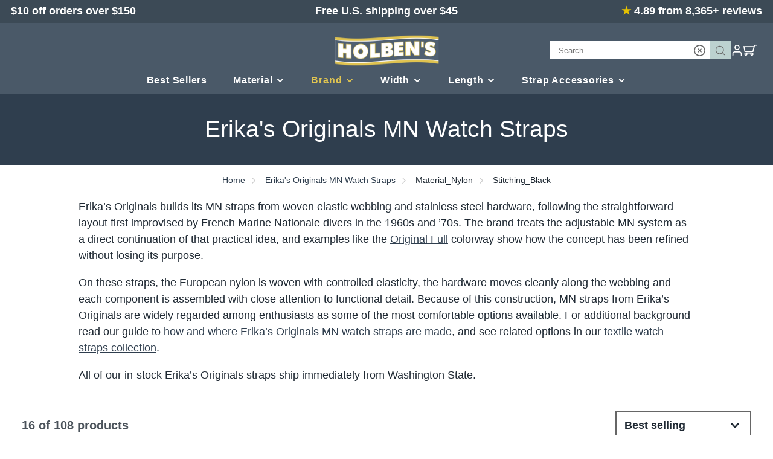

--- FILE ---
content_type: text/html; charset=utf-8
request_url: https://holbensfinewatchbands.com/collections/erikas-originals/material_nylon+stitching_black
body_size: 56218
content:
<!doctype html>
<html class="no-js" lang="en">
  <head>
    <script src="//d1liekpayvooaz.cloudfront.net/apps/customizery/customizery.js?shop=holbens-fine-watch-bands.myshopify.com"></script>
<script src='https://cdn.judge.me/assets/installed.js' defer></script>


     <!-- Global site tag (gtag.js) - Google Analytics -->
<script async src="https://www.googletagmanager.com/gtag/js?id=UA-17875614-1"></script>
<script>
  window.dataLayer = window.dataLayer || [];
  function gtag(){dataLayer.push(arguments);}
  gtag('js', new Date());

  gtag('config', 'UA-17875614-1');
</script>
    <script>
  var availble;
var currentUrl = window.location.href;
if (currentUrl.indexOf("judgeme") !== -1) {
    availble =1;
  }
function checkToken() {
if(availble == 1)
{
    if (window.location.href.indexOf("judgeme") == -1) {
  window.history.replaceState({path: currentUrl}, '', currentUrl);
    }
}
}
setInterval(checkToken, 1);
        </script>
    
<!-- Infinite Options by ShopPad -->
<script>
  window.Shoppad = window.Shoppad || {},
  window.Shoppad.apps = window.Shoppad.apps || {},
  window.Shoppad.apps.infiniteoptions = window.Shoppad.apps.infiniteoptions || {},
  window.Shoppad.apps.infiniteoptions.submitPriceModCartAnyways = true;
</script>

     <meta name="google-site-verification" content="E6HfvTc8jkD_JX6-bMPoMOudKN5QMOlddjXwE2FWpYs" />
    
    <meta charset="utf-8">
    
    <meta http-equiv="X-UA-Compatible" content="IE=edge">
    <meta name="viewport" content="width=device-width,initial-scale=1">
    <meta name="theme-color" content="">
     <link rel="canonical" href="https://holbensfinewatchbands.com/collections/erikas-originals" /> 
    <link rel="preconnect" href="https://cdn.shopify.com" crossorigin><link rel="icon" type="image/png" href="//holbensfinewatchbands.com/cdn/shop/files/holbens-fine-watch-bands-banner-320_32x32.png?v=1734474861"><title>Erika&#39;s Originals MN Watch Straps - Holben&#39;s</title>
    
    
      <meta name="description" content="Erika&#39;s Originals&#39; MN watch strap is virtually identical to the French Marine Nationale original, in a huge variety of color combinations.">
    

    <script src="https://cdn.jsdelivr.net/npm/vanilla-match-height@latest/dist/vanilla-match-height.min.js" type="text/javascript"></script>

    

<meta property="og:site_name" content="Holben&#39;s Fine Watch Bands">
<meta property="og:url" content="https://holbensfinewatchbands.com/collections/erikas-originals/material_nylon+stitching_black">
<meta property="og:title" content="Erika&#39;s Originals MN Watch Straps - Holben&#39;s">
<meta property="og:type" content="product.group">
<meta property="og:description" content="Erika&#39;s Originals&#39; MN watch strap is virtually identical to the French Marine Nationale original, in a huge variety of color combinations."><meta property="og:image" content="http://holbensfinewatchbands.com/cdn/shop/files/holbens-fine-watch-bands-banner-shopify.png?v=1753480870">
  <meta property="og:image:secure_url" content="https://holbensfinewatchbands.com/cdn/shop/files/holbens-fine-watch-bands-banner-shopify.png?v=1753480870">
  <meta property="og:image:width" content="1200">
  <meta property="og:image:height" content="628">







<meta name="twitter:site" content="@">
<meta name="twitter:card" content="summary_large_image">
<meta name="twitter:title" content="Erika&#39;s Originals MN Watch Straps - Holben&#39;s">
<meta name="twitter:description" content="Erika&#39;s Originals&#39; MN watch strap is virtually identical to the French Marine Nationale original, in a huge variety of color combinations.">
<meta name="twitter:image:alt" content="Erika&#39;s Originals MN Watch Straps - Holben&#39;s">
<meta name="twitter:image" content="http://holbensfinewatchbands.com/cdn/shopifycloud/storefront/assets/no-image-2048-a2addb12_grande.gif">

    <script src="//holbensfinewatchbands.com/cdn/shop/t/36/assets/core.js?v=119632673496486311401766494300" defer="defer"></script><script>window.performance && window.performance.mark && window.performance.mark('shopify.content_for_header.start');</script><meta id="shopify-digital-wallet" name="shopify-digital-wallet" content="/6303154287/digital_wallets/dialog">
<meta name="shopify-checkout-api-token" content="3a513ec444837bc50bbc53f3134a0aca">
<meta id="in-context-paypal-metadata" data-shop-id="6303154287" data-venmo-supported="false" data-environment="production" data-locale="en_US" data-paypal-v4="true" data-currency="USD">
<link rel="alternate" type="application/atom+xml" title="Feed" href="/collections/erikas-originals/material_nylon+stitching_black.atom" />
<link rel="alternate" type="application/json+oembed" href="https://holbensfinewatchbands.com/collections/erikas-originals/material_nylon+stitching_black.oembed">
<script async="async" src="/checkouts/internal/preloads.js?locale=en-US"></script>
<link rel="preconnect" href="https://shop.app" crossorigin="anonymous">
<script async="async" src="https://shop.app/checkouts/internal/preloads.js?locale=en-US&shop_id=6303154287" crossorigin="anonymous"></script>
<script id="apple-pay-shop-capabilities" type="application/json">{"shopId":6303154287,"countryCode":"US","currencyCode":"USD","merchantCapabilities":["supports3DS"],"merchantId":"gid:\/\/shopify\/Shop\/6303154287","merchantName":"Holben's Fine Watch Bands","requiredBillingContactFields":["postalAddress","email"],"requiredShippingContactFields":["postalAddress","email"],"shippingType":"shipping","supportedNetworks":["visa","masterCard","amex","discover","elo","jcb"],"total":{"type":"pending","label":"Holben's Fine Watch Bands","amount":"1.00"},"shopifyPaymentsEnabled":true,"supportsSubscriptions":true}</script>
<script id="shopify-features" type="application/json">{"accessToken":"3a513ec444837bc50bbc53f3134a0aca","betas":["rich-media-storefront-analytics"],"domain":"holbensfinewatchbands.com","predictiveSearch":true,"shopId":6303154287,"locale":"en"}</script>
<script>var Shopify = Shopify || {};
Shopify.shop = "holbens-fine-watch-bands.myshopify.com";
Shopify.locale = "en";
Shopify.currency = {"active":"USD","rate":"1.0"};
Shopify.country = "US";
Shopify.theme = {"name":"Galleria Last (MHT-Dev) Dec 23 - Hextom ","id":137365586054,"schema_name":"Galleria","schema_version":"3.3.2","theme_store_id":null,"role":"main"};
Shopify.theme.handle = "null";
Shopify.theme.style = {"id":null,"handle":null};
Shopify.cdnHost = "holbensfinewatchbands.com/cdn";
Shopify.routes = Shopify.routes || {};
Shopify.routes.root = "/";</script>
<script type="module">!function(o){(o.Shopify=o.Shopify||{}).modules=!0}(window);</script>
<script>!function(o){function n(){var o=[];function n(){o.push(Array.prototype.slice.apply(arguments))}return n.q=o,n}var t=o.Shopify=o.Shopify||{};t.loadFeatures=n(),t.autoloadFeatures=n()}(window);</script>
<script>
  window.ShopifyPay = window.ShopifyPay || {};
  window.ShopifyPay.apiHost = "shop.app\/pay";
  window.ShopifyPay.redirectState = null;
</script>
<script id="shop-js-analytics" type="application/json">{"pageType":"collection"}</script>
<script defer="defer" async type="module" src="//holbensfinewatchbands.com/cdn/shopifycloud/shop-js/modules/v2/client.init-shop-cart-sync_IZsNAliE.en.esm.js"></script>
<script defer="defer" async type="module" src="//holbensfinewatchbands.com/cdn/shopifycloud/shop-js/modules/v2/chunk.common_0OUaOowp.esm.js"></script>
<script type="module">
  await import("//holbensfinewatchbands.com/cdn/shopifycloud/shop-js/modules/v2/client.init-shop-cart-sync_IZsNAliE.en.esm.js");
await import("//holbensfinewatchbands.com/cdn/shopifycloud/shop-js/modules/v2/chunk.common_0OUaOowp.esm.js");

  window.Shopify.SignInWithShop?.initShopCartSync?.({"fedCMEnabled":true,"windoidEnabled":true});

</script>
<script>
  window.Shopify = window.Shopify || {};
  if (!window.Shopify.featureAssets) window.Shopify.featureAssets = {};
  window.Shopify.featureAssets['shop-js'] = {"shop-cart-sync":["modules/v2/client.shop-cart-sync_DLOhI_0X.en.esm.js","modules/v2/chunk.common_0OUaOowp.esm.js"],"init-fed-cm":["modules/v2/client.init-fed-cm_C6YtU0w6.en.esm.js","modules/v2/chunk.common_0OUaOowp.esm.js"],"shop-button":["modules/v2/client.shop-button_BCMx7GTG.en.esm.js","modules/v2/chunk.common_0OUaOowp.esm.js"],"shop-cash-offers":["modules/v2/client.shop-cash-offers_BT26qb5j.en.esm.js","modules/v2/chunk.common_0OUaOowp.esm.js","modules/v2/chunk.modal_CGo_dVj3.esm.js"],"init-windoid":["modules/v2/client.init-windoid_B9PkRMql.en.esm.js","modules/v2/chunk.common_0OUaOowp.esm.js"],"init-shop-email-lookup-coordinator":["modules/v2/client.init-shop-email-lookup-coordinator_DZkqjsbU.en.esm.js","modules/v2/chunk.common_0OUaOowp.esm.js"],"shop-toast-manager":["modules/v2/client.shop-toast-manager_Di2EnuM7.en.esm.js","modules/v2/chunk.common_0OUaOowp.esm.js"],"shop-login-button":["modules/v2/client.shop-login-button_BtqW_SIO.en.esm.js","modules/v2/chunk.common_0OUaOowp.esm.js","modules/v2/chunk.modal_CGo_dVj3.esm.js"],"avatar":["modules/v2/client.avatar_BTnouDA3.en.esm.js"],"pay-button":["modules/v2/client.pay-button_CWa-C9R1.en.esm.js","modules/v2/chunk.common_0OUaOowp.esm.js"],"init-shop-cart-sync":["modules/v2/client.init-shop-cart-sync_IZsNAliE.en.esm.js","modules/v2/chunk.common_0OUaOowp.esm.js"],"init-customer-accounts":["modules/v2/client.init-customer-accounts_DenGwJTU.en.esm.js","modules/v2/client.shop-login-button_BtqW_SIO.en.esm.js","modules/v2/chunk.common_0OUaOowp.esm.js","modules/v2/chunk.modal_CGo_dVj3.esm.js"],"init-shop-for-new-customer-accounts":["modules/v2/client.init-shop-for-new-customer-accounts_JdHXxpS9.en.esm.js","modules/v2/client.shop-login-button_BtqW_SIO.en.esm.js","modules/v2/chunk.common_0OUaOowp.esm.js","modules/v2/chunk.modal_CGo_dVj3.esm.js"],"init-customer-accounts-sign-up":["modules/v2/client.init-customer-accounts-sign-up_D6__K_p8.en.esm.js","modules/v2/client.shop-login-button_BtqW_SIO.en.esm.js","modules/v2/chunk.common_0OUaOowp.esm.js","modules/v2/chunk.modal_CGo_dVj3.esm.js"],"checkout-modal":["modules/v2/client.checkout-modal_C_ZQDY6s.en.esm.js","modules/v2/chunk.common_0OUaOowp.esm.js","modules/v2/chunk.modal_CGo_dVj3.esm.js"],"shop-follow-button":["modules/v2/client.shop-follow-button_XetIsj8l.en.esm.js","modules/v2/chunk.common_0OUaOowp.esm.js","modules/v2/chunk.modal_CGo_dVj3.esm.js"],"lead-capture":["modules/v2/client.lead-capture_DvA72MRN.en.esm.js","modules/v2/chunk.common_0OUaOowp.esm.js","modules/v2/chunk.modal_CGo_dVj3.esm.js"],"shop-login":["modules/v2/client.shop-login_ClXNxyh6.en.esm.js","modules/v2/chunk.common_0OUaOowp.esm.js","modules/v2/chunk.modal_CGo_dVj3.esm.js"],"payment-terms":["modules/v2/client.payment-terms_CNlwjfZz.en.esm.js","modules/v2/chunk.common_0OUaOowp.esm.js","modules/v2/chunk.modal_CGo_dVj3.esm.js"]};
</script>
<script>(function() {
  var isLoaded = false;
  function asyncLoad() {
    if (isLoaded) return;
    isLoaded = true;
    var urls = ["\/\/d1liekpayvooaz.cloudfront.net\/apps\/customizery\/customizery.js?shop=holbens-fine-watch-bands.myshopify.com","https:\/\/cdn.hextom.com\/js\/freeshippingbar.js?shop=holbens-fine-watch-bands.myshopify.com","https:\/\/cloudsearch-1f874.kxcdn.com\/shopify.js?srp=\/a\/search\u0026filtersEnabled=1\u0026shop=holbens-fine-watch-bands.myshopify.com"];
    for (var i = 0; i < urls.length; i++) {
      var s = document.createElement('script');
      s.type = 'text/javascript';
      s.async = true;
      s.src = urls[i];
      var x = document.getElementsByTagName('script')[0];
      x.parentNode.insertBefore(s, x);
    }
  };
  if(window.attachEvent) {
    window.attachEvent('onload', asyncLoad);
  } else {
    window.addEventListener('load', asyncLoad, false);
  }
})();</script>
<script id="__st">var __st={"a":6303154287,"offset":-28800,"reqid":"22917f08-916f-45e3-bd6a-51851dc3fc1c-1768351070","pageurl":"holbensfinewatchbands.com\/collections\/erikas-originals\/material_nylon+stitching_black","u":"08fa5b09754d","p":"collection","rtyp":"collection","rid":156329443462};</script>
<script>window.ShopifyPaypalV4VisibilityTracking = true;</script>
<script id="captcha-bootstrap">!function(){'use strict';const t='contact',e='account',n='new_comment',o=[[t,t],['blogs',n],['comments',n],[t,'customer']],c=[[e,'customer_login'],[e,'guest_login'],[e,'recover_customer_password'],[e,'create_customer']],r=t=>t.map((([t,e])=>`form[action*='/${t}']:not([data-nocaptcha='true']) input[name='form_type'][value='${e}']`)).join(','),a=t=>()=>t?[...document.querySelectorAll(t)].map((t=>t.form)):[];function s(){const t=[...o],e=r(t);return a(e)}const i='password',u='form_key',d=['recaptcha-v3-token','g-recaptcha-response','h-captcha-response',i],f=()=>{try{return window.sessionStorage}catch{return}},m='__shopify_v',_=t=>t.elements[u];function p(t,e,n=!1){try{const o=window.sessionStorage,c=JSON.parse(o.getItem(e)),{data:r}=function(t){const{data:e,action:n}=t;return t[m]||n?{data:e,action:n}:{data:t,action:n}}(c);for(const[e,n]of Object.entries(r))t.elements[e]&&(t.elements[e].value=n);n&&o.removeItem(e)}catch(o){console.error('form repopulation failed',{error:o})}}const l='form_type',E='cptcha';function T(t){t.dataset[E]=!0}const w=window,h=w.document,L='Shopify',v='ce_forms',y='captcha';let A=!1;((t,e)=>{const n=(g='f06e6c50-85a8-45c8-87d0-21a2b65856fe',I='https://cdn.shopify.com/shopifycloud/storefront-forms-hcaptcha/ce_storefront_forms_captcha_hcaptcha.v1.5.2.iife.js',D={infoText:'Protected by hCaptcha',privacyText:'Privacy',termsText:'Terms'},(t,e,n)=>{const o=w[L][v],c=o.bindForm;if(c)return c(t,g,e,D).then(n);var r;o.q.push([[t,g,e,D],n]),r=I,A||(h.body.append(Object.assign(h.createElement('script'),{id:'captcha-provider',async:!0,src:r})),A=!0)});var g,I,D;w[L]=w[L]||{},w[L][v]=w[L][v]||{},w[L][v].q=[],w[L][y]=w[L][y]||{},w[L][y].protect=function(t,e){n(t,void 0,e),T(t)},Object.freeze(w[L][y]),function(t,e,n,w,h,L){const[v,y,A,g]=function(t,e,n){const i=e?o:[],u=t?c:[],d=[...i,...u],f=r(d),m=r(i),_=r(d.filter((([t,e])=>n.includes(e))));return[a(f),a(m),a(_),s()]}(w,h,L),I=t=>{const e=t.target;return e instanceof HTMLFormElement?e:e&&e.form},D=t=>v().includes(t);t.addEventListener('submit',(t=>{const e=I(t);if(!e)return;const n=D(e)&&!e.dataset.hcaptchaBound&&!e.dataset.recaptchaBound,o=_(e),c=g().includes(e)&&(!o||!o.value);(n||c)&&t.preventDefault(),c&&!n&&(function(t){try{if(!f())return;!function(t){const e=f();if(!e)return;const n=_(t);if(!n)return;const o=n.value;o&&e.removeItem(o)}(t);const e=Array.from(Array(32),(()=>Math.random().toString(36)[2])).join('');!function(t,e){_(t)||t.append(Object.assign(document.createElement('input'),{type:'hidden',name:u})),t.elements[u].value=e}(t,e),function(t,e){const n=f();if(!n)return;const o=[...t.querySelectorAll(`input[type='${i}']`)].map((({name:t})=>t)),c=[...d,...o],r={};for(const[a,s]of new FormData(t).entries())c.includes(a)||(r[a]=s);n.setItem(e,JSON.stringify({[m]:1,action:t.action,data:r}))}(t,e)}catch(e){console.error('failed to persist form',e)}}(e),e.submit())}));const S=(t,e)=>{t&&!t.dataset[E]&&(n(t,e.some((e=>e===t))),T(t))};for(const o of['focusin','change'])t.addEventListener(o,(t=>{const e=I(t);D(e)&&S(e,y())}));const B=e.get('form_key'),M=e.get(l),P=B&&M;t.addEventListener('DOMContentLoaded',(()=>{const t=y();if(P)for(const e of t)e.elements[l].value===M&&p(e,B);[...new Set([...A(),...v().filter((t=>'true'===t.dataset.shopifyCaptcha))])].forEach((e=>S(e,t)))}))}(h,new URLSearchParams(w.location.search),n,t,e,['guest_login'])})(!0,!0)}();</script>
<script integrity="sha256-4kQ18oKyAcykRKYeNunJcIwy7WH5gtpwJnB7kiuLZ1E=" data-source-attribution="shopify.loadfeatures" defer="defer" src="//holbensfinewatchbands.com/cdn/shopifycloud/storefront/assets/storefront/load_feature-a0a9edcb.js" crossorigin="anonymous"></script>
<script crossorigin="anonymous" defer="defer" src="//holbensfinewatchbands.com/cdn/shopifycloud/storefront/assets/shopify_pay/storefront-65b4c6d7.js?v=20250812"></script>
<script data-source-attribution="shopify.dynamic_checkout.dynamic.init">var Shopify=Shopify||{};Shopify.PaymentButton=Shopify.PaymentButton||{isStorefrontPortableWallets:!0,init:function(){window.Shopify.PaymentButton.init=function(){};var t=document.createElement("script");t.src="https://holbensfinewatchbands.com/cdn/shopifycloud/portable-wallets/latest/portable-wallets.en.js",t.type="module",document.head.appendChild(t)}};
</script>
<script data-source-attribution="shopify.dynamic_checkout.buyer_consent">
  function portableWalletsHideBuyerConsent(e){var t=document.getElementById("shopify-buyer-consent"),n=document.getElementById("shopify-subscription-policy-button");t&&n&&(t.classList.add("hidden"),t.setAttribute("aria-hidden","true"),n.removeEventListener("click",e))}function portableWalletsShowBuyerConsent(e){var t=document.getElementById("shopify-buyer-consent"),n=document.getElementById("shopify-subscription-policy-button");t&&n&&(t.classList.remove("hidden"),t.removeAttribute("aria-hidden"),n.addEventListener("click",e))}window.Shopify?.PaymentButton&&(window.Shopify.PaymentButton.hideBuyerConsent=portableWalletsHideBuyerConsent,window.Shopify.PaymentButton.showBuyerConsent=portableWalletsShowBuyerConsent);
</script>
<script data-source-attribution="shopify.dynamic_checkout.cart.bootstrap">document.addEventListener("DOMContentLoaded",(function(){function t(){return document.querySelector("shopify-accelerated-checkout-cart, shopify-accelerated-checkout")}if(t())Shopify.PaymentButton.init();else{new MutationObserver((function(e,n){t()&&(Shopify.PaymentButton.init(),n.disconnect())})).observe(document.body,{childList:!0,subtree:!0})}}));
</script>
<script id='scb4127' type='text/javascript' async='' src='https://holbensfinewatchbands.com/cdn/shopifycloud/privacy-banner/storefront-banner.js'></script><link id="shopify-accelerated-checkout-styles" rel="stylesheet" media="screen" href="https://holbensfinewatchbands.com/cdn/shopifycloud/portable-wallets/latest/accelerated-checkout-backwards-compat.css" crossorigin="anonymous">
<style id="shopify-accelerated-checkout-cart">
        #shopify-buyer-consent {
  margin-top: 1em;
  display: inline-block;
  width: 100%;
}

#shopify-buyer-consent.hidden {
  display: none;
}

#shopify-subscription-policy-button {
  background: none;
  border: none;
  padding: 0;
  text-decoration: underline;
  font-size: inherit;
  cursor: pointer;
}

#shopify-subscription-policy-button::before {
  box-shadow: none;
}

      </style>

<script>window.performance && window.performance.mark && window.performance.mark('shopify.content_for_header.end');</script>

  <style data-shopify>
    
    
    
    
    

    :root {
      --font-body-family: "system_ui", -apple-system, 'Segoe UI', Roboto, 'Helvetica Neue', 'Noto Sans', 'Liberation Sans', Arial, sans-serif, 'Apple Color Emoji', 'Segoe UI Emoji', 'Segoe UI Symbol', 'Noto Color Emoji';
      --font-body-style: normal;
      --font-body-weight: 400;
      --font-body-weight-bold: bold;

      --font-heading-family: "system_ui", -apple-system, 'Segoe UI', Roboto, 'Helvetica Neue', 'Noto Sans', 'Liberation Sans', Arial, sans-serif, 'Apple Color Emoji', 'Segoe UI Emoji', 'Segoe UI Symbol', 'Noto Color Emoji';
      --font-heading-style: normal;
      --font-heading-weight: 400;

      --font-size-base: 18px;

      --line-height-base: 1.5;

    


      --color-text: 31, 41, 51;
      --color-background: 255, 255, 255;
      --color-alt-background: 244, 246, 247;
      --color-accent: 47, 62, 78;
      --color-accent-c: 255, 255, 255;
      --color-border: 225, 229, 232;
      --color-sale-price: 51, 51, 51;
      --color-star-rating: 245, 197, 24;
      --color-error: 220, 53, 69;
      --color-success: 25, 135, 84;
      --color-warning: 255, 193, 84;

      --spacer: 1rem;
      --color-link: 47, 62, 78;

    
    }
  </style>

    <link href="//holbensfinewatchbands.com/cdn/shop/t/36/assets/core.css?v=23311967274526158181767059548" rel="stylesheet" type="text/css" media="all" />
    <link href="//holbensfinewatchbands.com/cdn/shop/t/36/assets/button.css?v=59751225013031742791766745998" rel="stylesheet" type="text/css" media="all" />
    <link href="//holbensfinewatchbands.com/cdn/shop/t/36/assets/grid.css?v=5270435188057093651766494300" rel="stylesheet" type="text/css" media="all" />
    <link href="//holbensfinewatchbands.com/cdn/shop/t/36/assets/media.css?v=165467441814921808031766494300" rel="stylesheet" type="text/css" media="all" />
    <link href="//holbensfinewatchbands.com/cdn/shop/t/36/assets/hero.css?v=109272919694503433981766494300" rel="stylesheet" type="text/css" media="all" />
    <link href="//holbensfinewatchbands.com/cdn/shop/t/36/assets/price.css?v=31753938813150957691766494300" rel="stylesheet" type="text/css" media="all" />

    <link rel="stylesheet" href="//holbensfinewatchbands.com/cdn/shop/t/36/assets/spinner.css?v=125212288647693193331766494300" media="print" onload="this.media='all'">
    <noscript><link href="//holbensfinewatchbands.com/cdn/shop/t/36/assets/spinner.css?v=125212288647693193331766494300" rel="stylesheet" type="text/css" media="all" /></noscript>
    
<script>document.documentElement.className = document.documentElement.className.replace('no-js', 'js');</script>
  
   <!-- OrderLogic checkout restrictions ========================================= -->
  <script>
DEBUG_KEY = "__olDebug";

if (typeof olCreateCookie == 'undefined') {
    var olCreateCookie = function (name, value, days) {
        if (days) {
            var date = new Date();
            date.setTime(date.getTime() + (days * 24 * 60 * 60 * 1000));
            var expires = "; expires=" + date.toGMTString();
        }
        else var expires = "";
        document.cookie = name + "=" + JSON.stringify(value) + expires + "; path=/; SameSite=None; Secure";
    };
}

if (typeof olReadCookie == 'undefined') {
    var olReadCookie = function (name) {
        var nameEQ = name + "=";
        var ca = document.cookie.split(';');
        // the cookie is being created, there is a problem with the following logic matching the name
        for (var i = 0; i < ca.length; i++) {
            var c = ca[i];
            while (c.charAt(0) == ' ') c = c.substring(1, c.length);
            if (c.indexOf(nameEQ) == 0) return JSON.parse(c.substring(nameEQ.length, c.length));
        }
        return;
    };
}

if (typeof getOlCacheBuster == 'undefined') {
    var getOlCacheBuster = function() {
        if ( typeof getOlCacheBuster.olCacheBuster == 'undefined') {
            scriptsArray = Array.prototype.slice.call(document.getElementsByTagName("script"));
            scriptsArray = scriptsArray.concat(Array.prototype.slice.call(document.getElementsByTagName("noscript")));
            for (var i=0; i<scriptsArray.length; i++) {
                cacheBusterArray = scriptsArray[i].innerHTML.match(/orderlogicapp.com\\\/embedded_js\\\/production_base.js\?(\d+)/);
                if (cacheBusterArray == null) {
                    cacheBusterString = scriptsArray[i].getAttribute('src');
                    if (cacheBusterString != null) {
                        cacheBusterArray = cacheBusterString.match(/orderlogicapp.com\/embedded_js\/production_base.js\?(\d+)/);
                    }
                }
                if (cacheBusterArray != null) {
                    getOlCacheBuster.olCacheBuster = cacheBusterArray[1];
                    break;
                }
            }
        }
        return getOlCacheBuster.olCacheBuster;
    }
}

if (typeof ol_hostname == 'undefined') {
    var ol_hostname = 'www.orderlogicapp.com';
    var ol_debug = olReadCookie(DEBUG_KEY);
    if (window.location.search.replace("?", "").substring(0, 7) == 'olDebug') {
        ol_debug = window.location.search.replace("?olDebug=", "");
        if (ol_debug == 'false') ol_debug = false;
        olCreateCookie(DEBUG_KEY, ol_debug, null);
    }
}

var ol_cachebuster = getOlCacheBuster();
if (( typeof ol_cachebuster != 'undefined') || (ol_debug)) {
    if (typeof ol_script == 'undefined') {
        var ol_script = document.createElement('script');
        ol_script.type = 'text/javascript';
        ol_script.async = true;
        ol_script.src = "https://" + (ol_debug ? 'dev.orderlogicapp.com' : ol_hostname) + "/embedded_js/store.js?" + ol_cachebuster;
        document.head.appendChild(ol_script);
    }
}



olProductData = { 
}


</script>
<script>
    
    
    
    
    
    var gsf_conversion_data = {page_type : 'category', event : 'view_item_list', data : {product_data : [{variant_id : 41506673426566, product_id : 7316251181190, name : "Erika&#39;s Originals Black Ops MN Watch Strap - Full", price : "108.00", currency : "USD", sku : "ERIKASMNBLACKOPSFULLBR-18mm", brand : "Erika's Originals", variant : "18mm / Regular / Brushed", category : "Watch strap"}, {variant_id : 39688279425158, product_id : 6702991933574, name : "Erika&#39;s Originals NASA Black Ops MN Watch Strap - Full", price : "142.00", currency : "USD", sku : "ERIKASMNBLACKOPSFULLNASABR-20mm", brand : "Erika's Originals", variant : "20mm / Brushed", category : "Watch strap"}, {variant_id : 41506680242310, product_id : 7316253114502, name : "Erika&#39;s Originals Black Ops MN Watch Strap - Fixed Lugs - Full", price : "108.00", currency : "USD", sku : "ERIKASMNBLACKOPSFULLFXDREGBR-20mm", brand : "Erika's Originals", variant : "20mm / Brushed", category : "Watch strap"}, {variant_id : 41508074487942, product_id : 7316671004806, name : "Erika&#39;s Originals Corsa MN Watch Strap - Turquoise", price : "108.00", currency : "USD", sku : "ERIKASMNCORSATUR-20mm", brand : "Erika's Originals", variant : "20mm", category : "Watch strap"}], total_price :"466.00", shop_currency : "USD"}};
    
</script>

                  <script src="//holbensfinewatchbands.com/cdn/shop/t/36/assets/bss-file-configdata.js?v=19453381437224918031766494300" type="text/javascript"></script> <script src="//holbensfinewatchbands.com/cdn/shop/t/36/assets/bss-file-configdata-banner.js?v=151034973688681356691766494300" type="text/javascript"></script> <script src="//holbensfinewatchbands.com/cdn/shop/t/36/assets/bss-file-configdata-popup.js?v=173992696638277510541766494300" type="text/javascript"></script><script>
                if (typeof BSS_PL == 'undefined') {
                    var BSS_PL = {};
                }
                var bssPlApiServer = "https://product-labels-pro.bsscommerce.com";
                BSS_PL.customerTags = 'null';
                BSS_PL.customerId = 'null';
                BSS_PL.configData = configDatas;
                BSS_PL.configDataBanner = configDataBanners ? configDataBanners : [];
                BSS_PL.configDataPopup = configDataPopups ? configDataPopups : [];
                BSS_PL.storeId = 14253;
                BSS_PL.currentPlan = "five_usd";
                BSS_PL.storeIdCustomOld = "10678";
                BSS_PL.storeIdOldWIthPriority = "12200";
                BSS_PL.apiServerProduction = "https://product-labels-pro.bsscommerce.com";
                
                BSS_PL.integration = {"laiReview":{"status":0,"config":[]}}
                BSS_PL.settingsData = {}
                </script>
            <style>
.homepage-slideshow .slick-slide .bss_pl_img {
    visibility: hidden !important;
}
</style>
    
             
 <script src="//holbensfinewatchbands.com/cdn/shop/t/36/assets/hover-intent.js?v=63458310549952483481766494300"></script>
    <script type="text/javascript">
    (function(c,l,a,r,i,t,y){
        c[a]=c[a]||function(){(c[a].q=c[a].q||[]).push(arguments)};
        t=l.createElement(r);t.async=1;t.src="https://www.clarity.ms/tag/"+i;
        y=l.getElementsByTagName(r)[0];y.parentNode.insertBefore(t,y);
    })(window, document, "clarity", "script", "rsey7crk6l");
</script>
    
  <!-- BEGIN app block: shopify://apps/instafeed/blocks/head-block/c447db20-095d-4a10-9725-b5977662c9d5 --><link rel="preconnect" href="https://cdn.nfcube.com/">
<link rel="preconnect" href="https://scontent.cdninstagram.com/">


  <script>
    document.addEventListener('DOMContentLoaded', function () {
      let instafeedScript = document.createElement('script');

      
        instafeedScript.src = 'https://cdn.nfcube.com/instafeed-ba829718e54c4dcc627cf196714b1047.js';
      

      document.body.appendChild(instafeedScript);
    });
  </script>





<!-- END app block --><!-- BEGIN app block: shopify://apps/judge-me-reviews/blocks/judgeme_core/61ccd3b1-a9f2-4160-9fe9-4fec8413e5d8 --><!-- Start of Judge.me Core -->






<link rel="dns-prefetch" href="https://cdnwidget.judge.me">
<link rel="dns-prefetch" href="https://cdn.judge.me">
<link rel="dns-prefetch" href="https://cdn1.judge.me">
<link rel="dns-prefetch" href="https://api.judge.me">

<script data-cfasync='false' class='jdgm-settings-script'>window.jdgmSettings={"pagination":5,"disable_web_reviews":false,"badge_no_review_text":"No reviews","badge_n_reviews_text":"{{ average_rating }} based on {{ n }} review/reviews","badge_star_color":"#E6C200","hide_badge_preview_if_no_reviews":true,"badge_hide_text":false,"enforce_center_preview_badge":false,"widget_title":"Customer Reviews","widget_open_form_text":"Write a review","widget_close_form_text":"Cancel review","widget_refresh_page_text":"Refresh page","widget_summary_text":"based on {{ number_of_reviews }} review/reviews","widget_no_review_text":"Be the first to write a review","widget_name_field_text":"Display name","widget_verified_name_field_text":"Verified Name (public)","widget_name_placeholder_text":"Your name (public)","widget_required_field_error_text":"This field is required.","widget_email_field_text":"Email address","widget_verified_email_field_text":"Verified Email (private, cannot be edited)","widget_email_placeholder_text":"Email address (private)","widget_email_field_error_text":"Please enter a valid email address.","widget_rating_field_text":"Rating","widget_review_title_field_text":"Review Title","widget_review_title_placeholder_text":"Give your review a title","widget_review_body_field_text":"Review content","widget_review_body_placeholder_text":"To earn Rewards points, your review must be at least 140 characters and submitted using the email address from your order. Only purchases made on holbensfinewatchbands.com qualify. Points are awarded after review approval. One reward per product.","widget_pictures_field_text":"Photo(s) (optional)","widget_submit_review_text":"Submit Review","widget_submit_verified_review_text":"Submit Verified Review","widget_submit_success_msg_with_auto_publish":"Thank you! Please refresh the page in a few moments to see your review. You can remove or edit your review by logging into \u003ca href='https://judge.me/login' target='_blank' rel='nofollow noopener'\u003eJudge.me\u003c/a\u003e","widget_submit_success_msg_no_auto_publish":"Thank you! Your review will be published as soon as it is approved.","widget_show_default_reviews_out_of_total_text":"Showing {{ n_reviews_shown }} out of {{ n_reviews }} reviews.","widget_show_all_link_text":"Show all","widget_show_less_link_text":"Show less","widget_author_said_text":"{{ reviewer_name }} said:","widget_days_text":"{{ n }} days ago","widget_weeks_text":"{{ n }} week/weeks ago","widget_months_text":"{{ n }} month/months ago","widget_years_text":"{{ n }} year/years ago","widget_yesterday_text":"Yesterday","widget_today_text":"Today","widget_replied_text":"Holben's Fine Watch Bands replied:","widget_read_more_text":"Read more","widget_reviewer_name_as_initial":"last_initial","widget_rating_filter_color":"#2F3E4E","widget_rating_filter_see_all_text":"See all reviews","widget_sorting_most_recent_text":"Most Recent","widget_sorting_highest_rating_text":"Highest Rating","widget_sorting_lowest_rating_text":"Lowest Rating","widget_sorting_with_pictures_text":"Only Pictures","widget_sorting_most_helpful_text":"Most Helpful","widget_open_question_form_text":"Ask a question","widget_reviews_subtab_text":"Reviews","widget_questions_subtab_text":"Questions","widget_question_label_text":"Question","widget_answer_label_text":"Answer","widget_question_placeholder_text":"Write your question here","widget_submit_question_text":"Submit Question","widget_question_submit_success_text":"Thanks! We'll notify you once your question is answered.","widget_star_color":"#F5C518","verified_badge_text":"Verified","verified_badge_bg_color":"","verified_badge_text_color":"","verified_badge_placement":"removed","widget_review_max_height":3,"widget_hide_border":true,"widget_social_share":false,"widget_thumb":false,"widget_review_location_show":false,"widget_location_format":"country_iso_code","all_reviews_include_out_of_store_products":true,"all_reviews_out_of_store_text":"(out of store)","all_reviews_pagination":100,"all_reviews_product_name_prefix_text":"for","enable_review_pictures":true,"enable_question_anwser":false,"widget_theme":"","review_date_format":"mm/dd/yyyy","default_sort_method":"most-recent","widget_product_reviews_subtab_text":"Product Reviews","widget_shop_reviews_subtab_text":"Store Reviews","widget_other_products_reviews_text":"Reviews for other products","widget_store_reviews_subtab_text":"Store reviews","widget_no_store_reviews_text":"This store hasn't received any reviews yet","widget_web_restriction_product_reviews_text":"This product hasn't received any reviews yet","widget_no_items_text":"No items found","widget_show_more_text":"Show more","widget_write_a_store_review_text":"Write a Store Review","widget_other_languages_heading":"Reviews in Other Languages","widget_translate_review_text":"Translate review to {{ language }}","widget_translating_review_text":"Translating...","widget_show_original_translation_text":"Show original ({{ language }})","widget_translate_review_failed_text":"Review couldn't be translated.","widget_translate_review_retry_text":"Retry","widget_translate_review_try_again_later_text":"Try again later","show_product_url_for_grouped_product":false,"widget_sorting_pictures_first_text":"Pictures First","show_pictures_on_all_rev_page_mobile":false,"show_pictures_on_all_rev_page_desktop":false,"floating_tab_hide_mobile_install_preference":false,"floating_tab_button_name":"★ Reviews","floating_tab_title":"Let customers speak for us","floating_tab_button_color":"","floating_tab_button_background_color":"","floating_tab_url":"","floating_tab_url_enabled":true,"floating_tab_tab_style":"text","all_reviews_text_badge_text":"Customers rate us {{ shop.metafields.judgeme.all_reviews_rating | round: 1 }}/5 based on {{ shop.metafields.judgeme.all_reviews_count }} reviews.","all_reviews_text_badge_text_branded_style":"{{ shop.metafields.judgeme.all_reviews_rating | round: 1 }} out of 5 stars based on {{ shop.metafields.judgeme.all_reviews_count }} reviews","is_all_reviews_text_badge_a_link":true,"show_stars_for_all_reviews_text_badge":false,"all_reviews_text_badge_url":"https://holbensfinewatchbands.com/pages/reviews","all_reviews_text_style":"branded","all_reviews_text_color_style":"custom","all_reviews_text_color":"#108474","all_reviews_text_show_jm_brand":true,"featured_carousel_show_header":true,"featured_carousel_title":"Trusted by 8,000+ Watch Enthusiasts","testimonials_carousel_title":"Customers are saying","videos_carousel_title":"Real customer stories","cards_carousel_title":"Customers are saying","featured_carousel_count_text":"4.89 average from {{ n }} reviews","featured_carousel_add_link_to_all_reviews_page":false,"featured_carousel_url":"/pages/reviews","featured_carousel_show_images":true,"featured_carousel_autoslide_interval":0,"featured_carousel_arrows_on_the_sides":true,"featured_carousel_height":290,"featured_carousel_width":100,"featured_carousel_image_size":0,"featured_carousel_image_height":150,"featured_carousel_arrow_color":"#505f71","verified_count_badge_style":"vintage","verified_count_badge_orientation":"horizontal","verified_count_badge_color_style":"judgeme_brand_color","verified_count_badge_color":"#108474","is_verified_count_badge_a_link":false,"verified_count_badge_url":"","verified_count_badge_show_jm_brand":true,"widget_rating_preset_default":5,"widget_first_sub_tab":"shop-reviews","widget_show_histogram":true,"widget_histogram_use_custom_color":true,"widget_pagination_use_custom_color":true,"widget_star_use_custom_color":false,"widget_verified_badge_use_custom_color":false,"widget_write_review_use_custom_color":false,"picture_reminder_submit_button":"Upload Pictures","enable_review_videos":true,"mute_video_by_default":true,"widget_sorting_videos_first_text":"Videos First","widget_review_pending_text":"Pending","featured_carousel_items_for_large_screen":3,"social_share_options_order":"Facebook,Twitter","remove_microdata_snippet":true,"disable_json_ld":true,"enable_json_ld_products":true,"preview_badge_show_question_text":false,"preview_badge_no_question_text":"No questions","preview_badge_n_question_text":"{{ number_of_questions }} question/questions","qa_badge_show_icon":false,"qa_badge_position":"same-row","remove_judgeme_branding":true,"widget_add_search_bar":false,"widget_search_bar_placeholder":"Search","widget_sorting_verified_only_text":"Verified only","featured_carousel_theme":"gallery","featured_carousel_show_rating":true,"featured_carousel_show_title":false,"featured_carousel_show_body":true,"featured_carousel_show_date":true,"featured_carousel_show_reviewer":true,"featured_carousel_show_product":true,"featured_carousel_header_background_color":"#108474","featured_carousel_header_text_color":"#ffffff","featured_carousel_name_product_separator":"reviewed","featured_carousel_full_star_background":"#108474","featured_carousel_empty_star_background":"#dadada","featured_carousel_vertical_theme_background":"#f9fafb","featured_carousel_verified_badge_enable":false,"featured_carousel_verified_badge_color":"#108474","featured_carousel_border_style":"square","featured_carousel_review_line_length_limit":4,"featured_carousel_more_reviews_button_text":"Read more reviews","featured_carousel_view_product_button_text":"View product","all_reviews_page_load_reviews_on":"scroll","all_reviews_page_load_more_text":"Load More Reviews","disable_fb_tab_reviews":false,"enable_ajax_cdn_cache":false,"widget_public_name_text":"displayed as:","default_reviewer_name":"John Smith","default_reviewer_name_has_non_latin":true,"widget_reviewer_anonymous":"Anonymous","medals_widget_title":"Judge.me Review Medals","medals_widget_background_color":"#f9fafb","medals_widget_position":"footer_all_pages","medals_widget_border_color":"#f9fafb","medals_widget_verified_text_position":"left","medals_widget_use_monochromatic_version":false,"medals_widget_elements_color":"#108474","show_reviewer_avatar":false,"widget_invalid_yt_video_url_error_text":"Not a YouTube video URL","widget_max_length_field_error_text":"Please enter no more than {0} characters.","widget_show_country_flag":false,"widget_show_collected_via_shop_app":true,"widget_verified_by_shop_badge_style":"light","widget_verified_by_shop_text":"Verified by Shop","widget_show_photo_gallery":false,"widget_load_with_code_splitting":true,"widget_ugc_install_preference":false,"widget_ugc_title":"Made by us, Shared by you","widget_ugc_subtitle":"Tag us to see your picture featured in our page","widget_ugc_arrows_color":"#ffffff","widget_ugc_primary_button_text":"Buy Now","widget_ugc_primary_button_background_color":"#108474","widget_ugc_primary_button_text_color":"#ffffff","widget_ugc_primary_button_border_width":"0","widget_ugc_primary_button_border_style":"none","widget_ugc_primary_button_border_color":"#108474","widget_ugc_primary_button_border_radius":"25","widget_ugc_secondary_button_text":"Load More","widget_ugc_secondary_button_background_color":"#ffffff","widget_ugc_secondary_button_text_color":"#108474","widget_ugc_secondary_button_border_width":"2","widget_ugc_secondary_button_border_style":"solid","widget_ugc_secondary_button_border_color":"#108474","widget_ugc_secondary_button_border_radius":"25","widget_ugc_reviews_button_text":"View Reviews","widget_ugc_reviews_button_background_color":"#ffffff","widget_ugc_reviews_button_text_color":"#108474","widget_ugc_reviews_button_border_width":"2","widget_ugc_reviews_button_border_style":"solid","widget_ugc_reviews_button_border_color":"#108474","widget_ugc_reviews_button_border_radius":"25","widget_ugc_reviews_button_link_to":"judgeme-reviews-page","widget_ugc_show_post_date":true,"widget_ugc_max_width":"800","widget_rating_metafield_value_type":true,"widget_primary_color":"#2F3E4E","widget_enable_secondary_color":false,"widget_secondary_color":"#edf5f5","widget_summary_average_rating_text":"{{ average_rating }}","widget_media_grid_title":"Customer photos \u0026 videos","widget_media_grid_see_more_text":"See more","widget_round_style":false,"widget_show_product_medals":false,"widget_verified_by_judgeme_text":"Verified by Judge.me","widget_show_store_medals":false,"widget_verified_by_judgeme_text_in_store_medals":"Verified by Judge.me","widget_media_field_exceed_quantity_message":"Sorry, we can only accept {{ max_media }} for one review.","widget_media_field_exceed_limit_message":"{{ file_name }} is too large, please select a {{ media_type }} less than {{ size_limit }}MB.","widget_review_submitted_text":"Review Submitted!","widget_question_submitted_text":"Question Submitted!","widget_close_form_text_question":"Cancel","widget_write_your_answer_here_text":"Write your answer here","widget_enabled_branded_link":true,"widget_show_collected_by_judgeme":false,"widget_reviewer_name_color":"","widget_write_review_text_color":"","widget_write_review_bg_color":"","widget_collected_by_judgeme_text":"collected by Judge.me","widget_pagination_type":"load_more","widget_load_more_text":"Load More","widget_load_more_color":"#2F3E4E","widget_full_review_text":"Full Review","widget_read_more_reviews_text":"Read More Reviews","widget_read_questions_text":"Read Questions","widget_questions_and_answers_text":"Questions \u0026 Answers","widget_verified_by_text":"Verified by","widget_verified_text":"Verified","widget_number_of_reviews_text":"{{ number_of_reviews }} reviews","widget_back_button_text":"Back","widget_next_button_text":"Next","widget_custom_forms_filter_button":"Filters","custom_forms_style":"vertical","widget_show_review_information":false,"how_reviews_are_collected":"How reviews are collected?","widget_show_review_keywords":false,"widget_gdpr_statement":"How we use your data: We'll only contact you about the review you left, and only if necessary. By submitting your review, you agree to Judge.me's \u003ca href='https://judge.me/terms' target='_blank' rel='nofollow noopener'\u003eterms\u003c/a\u003e, \u003ca href='https://judge.me/privacy' target='_blank' rel='nofollow noopener'\u003eprivacy\u003c/a\u003e and \u003ca href='https://judge.me/content-policy' target='_blank' rel='nofollow noopener'\u003econtent\u003c/a\u003e policies.","widget_multilingual_sorting_enabled":false,"widget_translate_review_content_enabled":false,"widget_translate_review_content_method":"manual","popup_widget_review_selection":"automatically_with_pictures","popup_widget_round_border_style":true,"popup_widget_show_title":true,"popup_widget_show_body":true,"popup_widget_show_reviewer":false,"popup_widget_show_product":true,"popup_widget_show_pictures":true,"popup_widget_use_review_picture":true,"popup_widget_show_on_home_page":true,"popup_widget_show_on_product_page":true,"popup_widget_show_on_collection_page":true,"popup_widget_show_on_cart_page":true,"popup_widget_position":"bottom_left","popup_widget_first_review_delay":5,"popup_widget_duration":5,"popup_widget_interval":5,"popup_widget_review_count":5,"popup_widget_hide_on_mobile":true,"review_snippet_widget_round_border_style":true,"review_snippet_widget_card_color":"#FFFFFF","review_snippet_widget_slider_arrows_background_color":"#FFFFFF","review_snippet_widget_slider_arrows_color":"#000000","review_snippet_widget_star_color":"#108474","show_product_variant":false,"all_reviews_product_variant_label_text":"Variant: ","widget_show_verified_branding":false,"widget_ai_summary_title":"Customers say","widget_ai_summary_disclaimer":"AI-powered review summary based on recent customer reviews","widget_show_ai_summary":false,"widget_show_ai_summary_bg":false,"widget_show_review_title_input":false,"redirect_reviewers_invited_via_email":"review_widget","request_store_review_after_product_review":false,"request_review_other_products_in_order":false,"review_form_color_scheme":"default","review_form_corner_style":"square","review_form_star_color":{},"review_form_text_color":"#333333","review_form_background_color":"#ffffff","review_form_field_background_color":"#fafafa","review_form_button_color":{},"review_form_button_text_color":"#ffffff","review_form_modal_overlay_color":"#000000","review_content_screen_title_text":"How would you rate this product?","review_content_introduction_text":"We would love it if you would share a bit about your experience.","store_review_form_title_text":"How would you rate this store?","store_review_form_introduction_text":"We would love it if you would share a bit about your experience.","show_review_guidance_text":true,"one_star_review_guidance_text":"Poor","five_star_review_guidance_text":"Great","customer_information_screen_title_text":"About you","customer_information_introduction_text":"Please tell us more about you.","custom_questions_screen_title_text":"Your experience in more detail","custom_questions_introduction_text":"Here are a few questions to help us understand more about your experience.","review_submitted_screen_title_text":"Thanks for your review!","review_submitted_screen_thank_you_text":"We are processing it and it will appear on the store soon.","review_submitted_screen_email_verification_text":"Please confirm your email by clicking the link we just sent you. This helps us keep reviews authentic.","review_submitted_request_store_review_text":"Would you like to share your experience of shopping with us?","review_submitted_review_other_products_text":"Would you like to review these products?","store_review_screen_title_text":"Would you like to share your experience of shopping with us?","store_review_introduction_text":"We value your feedback and use it to improve. Please share any thoughts or suggestions you have.","reviewer_media_screen_title_picture_text":"Share a picture","reviewer_media_introduction_picture_text":"Upload a photo to support your review.","reviewer_media_screen_title_video_text":"Share a video","reviewer_media_introduction_video_text":"Upload a video to support your review.","reviewer_media_screen_title_picture_or_video_text":"Share a picture or video","reviewer_media_introduction_picture_or_video_text":"Upload a photo or video to support your review.","reviewer_media_youtube_url_text":"Paste your Youtube URL here","advanced_settings_next_step_button_text":"Next","advanced_settings_close_review_button_text":"Close","modal_write_review_flow":true,"write_review_flow_required_text":"Required","write_review_flow_privacy_message_text":"We respect your privacy.","write_review_flow_anonymous_text":"Post review as anonymous","write_review_flow_visibility_text":"This won't be visible to other customers.","write_review_flow_multiple_selection_help_text":"Select as many as you like","write_review_flow_single_selection_help_text":"Select one option","write_review_flow_required_field_error_text":"This field is required","write_review_flow_invalid_email_error_text":"Please enter a valid email address","write_review_flow_max_length_error_text":"Max. {{ max_length }} characters.","write_review_flow_media_upload_text":"\u003cb\u003eClick to upload\u003c/b\u003e or drag and drop","write_review_flow_gdpr_statement":"We'll only contact you about your review if necessary. By submitting your review, you agree to our \u003ca href='https://judge.me/terms' target='_blank' rel='nofollow noopener'\u003eterms and conditions\u003c/a\u003e and \u003ca href='https://judge.me/privacy' target='_blank' rel='nofollow noopener'\u003eprivacy policy\u003c/a\u003e.","rating_only_reviews_enabled":false,"show_negative_reviews_help_screen":true,"new_review_flow_help_screen_rating_threshold":3,"negative_review_resolution_screen_title_text":"Tell us more","negative_review_resolution_text":"Your experience matters to us. If there were issues with your purchase, we're here to help. Feel free to reach out to us, we'd love the opportunity to make things right.","negative_review_resolution_button_text":"Contact us","negative_review_resolution_proceed_with_review_text":"Leave a review","negative_review_resolution_subject":"Issue with purchase from {{ shop_name }}.{{ order_name }}","preview_badge_collection_page_install_status":false,"widget_review_custom_css":".jdgm-rev__out-of-store-text {\n  display: none !important;\n}\n#judgeme_product_reviews {\n    color: #4A5968;\n}\n.jdgm-rev-widg__media-grid-title {\n    color: #4A5968 !important;\n}\n#judgeme_product_reviews {\nmargin-top: 0 !important;\npadding-top: 0 !important;\n}","preview_badge_custom_css":"","preview_badge_stars_count":"5-stars","featured_carousel_custom_css":".jdgm-star {\n  color: #E6C200 !important;\n}","floating_tab_custom_css":"","all_reviews_widget_custom_css":"","medals_widget_custom_css":"","verified_badge_custom_css":"","all_reviews_text_custom_css":"","transparency_badges_collected_via_store_invite":false,"transparency_badges_from_another_provider":false,"transparency_badges_collected_from_store_visitor":false,"transparency_badges_collected_by_verified_review_provider":false,"transparency_badges_earned_reward":false,"transparency_badges_collected_via_store_invite_text":"Review collected via store invitation","transparency_badges_from_another_provider_text":"Review collected from another provider","transparency_badges_collected_from_store_visitor_text":"Review collected from a store visitor","transparency_badges_written_in_google_text":"Review written in Google","transparency_badges_written_in_etsy_text":"Review written in Etsy","transparency_badges_written_in_shop_app_text":"Review written in Shop App","transparency_badges_earned_reward_text":"Review earned a reward for future purchase","product_review_widget_per_page":3,"widget_store_review_label_text":"Review about the store","checkout_comment_extension_title_on_product_page":"Customer Comments","checkout_comment_extension_num_latest_comment_show":5,"checkout_comment_extension_format":"name_and_timestamp","checkout_comment_customer_name":"last_initial","checkout_comment_comment_notification":true,"preview_badge_collection_page_install_preference":true,"preview_badge_home_page_install_preference":false,"preview_badge_product_page_install_preference":true,"review_widget_install_preference":"","review_carousel_install_preference":true,"floating_reviews_tab_install_preference":"none","verified_reviews_count_badge_install_preference":false,"all_reviews_text_install_preference":false,"review_widget_best_location":true,"judgeme_medals_install_preference":false,"review_widget_revamp_enabled":true,"review_widget_qna_enabled":false,"review_widget_revamp_dual_publish_end_date":"2026-01-09T19:22:51.000+00:00","review_widget_header_theme":"minimal","review_widget_widget_title_enabled":true,"review_widget_header_text_size":"medium","review_widget_header_text_weight":"regular","review_widget_average_rating_style":"minimal","review_widget_bar_chart_enabled":true,"review_widget_bar_chart_type":"numbers","review_widget_bar_chart_style":"standard","review_widget_expanded_media_gallery_enabled":false,"review_widget_reviews_section_theme":"standard","review_widget_image_style":"thumbnails","review_widget_review_image_ratio":"square","review_widget_stars_size":"medium","review_widget_verified_badge":"standard_badge","review_widget_review_title_text_size":"medium","review_widget_review_text_size":"medium","review_widget_review_text_length":"medium","review_widget_number_of_columns_desktop":2,"review_widget_carousel_transition_speed":0,"review_widget_custom_questions_answers_display":"always","review_widget_star_and_histogram_color":"#F5C518","review_widget_button_text_color":"#FFFFFF","review_widget_text_color":"#1F2933","review_widget_lighter_text_color":"#7B7B7B","review_widget_corner_styling":"soft","review_widget_custom_css":".jdgm-rev__title {\ndisplay: none;\n}","review_widget_review_word_singular":"review","review_widget_review_word_plural":"reviews","review_widget_voting_label":"Helpful?","review_widget_shop_reply_label":"Reply from {{ shop_name }}:","review_widget_filters_title":"Filters","qna_widget_question_word_singular":"Question","qna_widget_question_word_plural":"Questions","qna_widget_answer_reply_label":"Answer from {{ answerer_name }}:","qna_content_screen_title_text":"Ask a question about this product","qna_widget_question_required_field_error_text":"Please enter your question.","qna_widget_flow_gdpr_statement":"We'll only contact you about your question if necessary. By submitting your question, you agree to our \u003ca href='https://judge.me/terms' target='_blank' rel='nofollow noopener'\u003eterms and conditions\u003c/a\u003e and \u003ca href='https://judge.me/privacy' target='_blank' rel='nofollow noopener'\u003eprivacy policy\u003c/a\u003e.","qna_widget_question_submitted_text":"Thanks for your question!","qna_widget_close_form_text_question":"Close","qna_widget_question_submit_success_text":"We’ll notify you by email when your question is answered.","all_reviews_widget_v2025_enabled":false,"all_reviews_widget_v2025_header_theme":"default","all_reviews_widget_v2025_widget_title_enabled":true,"all_reviews_widget_v2025_header_text_size":"medium","all_reviews_widget_v2025_header_text_weight":"regular","all_reviews_widget_v2025_average_rating_style":"compact","all_reviews_widget_v2025_bar_chart_enabled":true,"all_reviews_widget_v2025_bar_chart_type":"numbers","all_reviews_widget_v2025_bar_chart_style":"standard","all_reviews_widget_v2025_expanded_media_gallery_enabled":false,"all_reviews_widget_v2025_show_store_medals":true,"all_reviews_widget_v2025_show_photo_gallery":true,"all_reviews_widget_v2025_show_review_keywords":false,"all_reviews_widget_v2025_show_ai_summary":false,"all_reviews_widget_v2025_show_ai_summary_bg":false,"all_reviews_widget_v2025_add_search_bar":false,"all_reviews_widget_v2025_default_sort_method":"most-recent","all_reviews_widget_v2025_reviews_per_page":10,"all_reviews_widget_v2025_reviews_section_theme":"default","all_reviews_widget_v2025_image_style":"thumbnails","all_reviews_widget_v2025_review_image_ratio":"square","all_reviews_widget_v2025_stars_size":"medium","all_reviews_widget_v2025_verified_badge":"bold_badge","all_reviews_widget_v2025_review_title_text_size":"medium","all_reviews_widget_v2025_review_text_size":"medium","all_reviews_widget_v2025_review_text_length":"medium","all_reviews_widget_v2025_number_of_columns_desktop":3,"all_reviews_widget_v2025_carousel_transition_speed":5,"all_reviews_widget_v2025_custom_questions_answers_display":"always","all_reviews_widget_v2025_show_product_variant":false,"all_reviews_widget_v2025_show_reviewer_avatar":true,"all_reviews_widget_v2025_reviewer_name_as_initial":"","all_reviews_widget_v2025_review_location_show":false,"all_reviews_widget_v2025_location_format":"","all_reviews_widget_v2025_show_country_flag":false,"all_reviews_widget_v2025_verified_by_shop_badge_style":"light","all_reviews_widget_v2025_social_share":false,"all_reviews_widget_v2025_social_share_options_order":"Facebook,Twitter,LinkedIn,Pinterest","all_reviews_widget_v2025_pagination_type":"standard","all_reviews_widget_v2025_button_text_color":"#FFFFFF","all_reviews_widget_v2025_text_color":"#000000","all_reviews_widget_v2025_lighter_text_color":"#7B7B7B","all_reviews_widget_v2025_corner_styling":"soft","all_reviews_widget_v2025_title":"Customer reviews","all_reviews_widget_v2025_ai_summary_title":"Customers say about this store","all_reviews_widget_v2025_no_review_text":"Be the first to write a review","platform":"shopify","branding_url":"https://app.judge.me/reviews","branding_text":"Powered by Judge.me","locale":"en","reply_name":"Holben's Fine Watch Bands","widget_version":"3.0","footer":true,"autopublish":false,"review_dates":true,"enable_custom_form":false,"shop_use_review_site":false,"shop_locale":"en","enable_multi_locales_translations":true,"show_review_title_input":false,"review_verification_email_status":"always","negative_review_notification_email":"info@holbensfinewatchbands.com","can_be_branded":true,"reply_name_text":"Holben's Fine Watch Bands"};</script> <style class='jdgm-settings-style'>.jdgm-xx{left:0}:root{--jdgm-primary-color: #2F3E4E;--jdgm-secondary-color: rgba(47,62,78,0.1);--jdgm-star-color: #F5C518;--jdgm-write-review-text-color: white;--jdgm-write-review-bg-color: #2F3E4E;--jdgm-paginate-color: #2F3E4E;--jdgm-border-radius: 0;--jdgm-reviewer-name-color: #2F3E4E}.jdgm-histogram__bar-content{background-color:#2F3E4E}.jdgm-rev[data-verified-buyer=true] .jdgm-rev__icon.jdgm-rev__icon:after,.jdgm-rev__buyer-badge.jdgm-rev__buyer-badge{color:white;background-color:#2F3E4E}.jdgm-review-widget--small .jdgm-gallery.jdgm-gallery .jdgm-gallery__thumbnail-link:nth-child(8) .jdgm-gallery__thumbnail-wrapper.jdgm-gallery__thumbnail-wrapper:before{content:"See more"}@media only screen and (min-width: 768px){.jdgm-gallery.jdgm-gallery .jdgm-gallery__thumbnail-link:nth-child(8) .jdgm-gallery__thumbnail-wrapper.jdgm-gallery__thumbnail-wrapper:before{content:"See more"}}.jdgm-preview-badge .jdgm-star.jdgm-star{color:#E6C200}.jdgm-prev-badge[data-average-rating='0.00']{display:none !important}.jdgm-rev .jdgm-rev__icon{display:none !important}.jdgm-widget.jdgm-all-reviews-widget,.jdgm-widget .jdgm-rev-widg{border:none;padding:0}.jdgm-author-fullname{display:none !important}.jdgm-author-all-initials{display:none !important}.jdgm-rev-widg__title{visibility:hidden}.jdgm-rev-widg__summary-text{visibility:hidden}.jdgm-prev-badge__text{visibility:hidden}.jdgm-rev__prod-link-prefix:before{content:'for'}.jdgm-rev__variant-label:before{content:'Variant: '}.jdgm-rev__out-of-store-text:before{content:'(out of store)'}@media only screen and (min-width: 768px){.jdgm-rev__pics .jdgm-rev_all-rev-page-picture-separator,.jdgm-rev__pics .jdgm-rev__product-picture{display:none}}@media only screen and (max-width: 768px){.jdgm-rev__pics .jdgm-rev_all-rev-page-picture-separator,.jdgm-rev__pics .jdgm-rev__product-picture{display:none}}.jdgm-preview-badge[data-template="index"]{display:none !important}.jdgm-verified-count-badget[data-from-snippet="true"]{display:none !important}.jdgm-all-reviews-text[data-from-snippet="true"]{display:none !important}.jdgm-medals-section[data-from-snippet="true"]{display:none !important}.jdgm-ugc-media-wrapper[data-from-snippet="true"]{display:none !important}.jdgm-rev__transparency-badge[data-badge-type="review_collected_via_store_invitation"]{display:none !important}.jdgm-rev__transparency-badge[data-badge-type="review_collected_from_another_provider"]{display:none !important}.jdgm-rev__transparency-badge[data-badge-type="review_collected_from_store_visitor"]{display:none !important}.jdgm-rev__transparency-badge[data-badge-type="review_written_in_etsy"]{display:none !important}.jdgm-rev__transparency-badge[data-badge-type="review_written_in_google_business"]{display:none !important}.jdgm-rev__transparency-badge[data-badge-type="review_written_in_shop_app"]{display:none !important}.jdgm-rev__transparency-badge[data-badge-type="review_earned_for_future_purchase"]{display:none !important}.jdgm-review-snippet-widget .jdgm-rev-snippet-widget__cards-container .jdgm-rev-snippet-card{border-radius:8px;background:#fff}.jdgm-review-snippet-widget .jdgm-rev-snippet-widget__cards-container .jdgm-rev-snippet-card__rev-rating .jdgm-star{color:#108474}.jdgm-review-snippet-widget .jdgm-rev-snippet-widget__prev-btn,.jdgm-review-snippet-widget .jdgm-rev-snippet-widget__next-btn{border-radius:50%;background:#fff}.jdgm-review-snippet-widget .jdgm-rev-snippet-widget__prev-btn>svg,.jdgm-review-snippet-widget .jdgm-rev-snippet-widget__next-btn>svg{fill:#000}.jdgm-full-rev-modal.rev-snippet-widget .jm-mfp-container .jm-mfp-content,.jdgm-full-rev-modal.rev-snippet-widget .jm-mfp-container .jdgm-full-rev__icon,.jdgm-full-rev-modal.rev-snippet-widget .jm-mfp-container .jdgm-full-rev__pic-img,.jdgm-full-rev-modal.rev-snippet-widget .jm-mfp-container .jdgm-full-rev__reply{border-radius:8px}.jdgm-full-rev-modal.rev-snippet-widget .jm-mfp-container .jdgm-full-rev[data-verified-buyer="true"] .jdgm-full-rev__icon::after{border-radius:8px}.jdgm-full-rev-modal.rev-snippet-widget .jm-mfp-container .jdgm-full-rev .jdgm-rev__buyer-badge{border-radius:calc( 8px / 2 )}.jdgm-full-rev-modal.rev-snippet-widget .jm-mfp-container .jdgm-full-rev .jdgm-full-rev__replier::before{content:'Holben&#39;s Fine Watch Bands'}.jdgm-full-rev-modal.rev-snippet-widget .jm-mfp-container .jdgm-full-rev .jdgm-full-rev__product-button{border-radius:calc( 8px * 6 )}
</style> <style class='jdgm-settings-style'>.jdgm-review-widget .jdgm-rev__title{display:none}
</style>

  
  
  
  <style class='jdgm-miracle-styles'>
  @-webkit-keyframes jdgm-spin{0%{-webkit-transform:rotate(0deg);-ms-transform:rotate(0deg);transform:rotate(0deg)}100%{-webkit-transform:rotate(359deg);-ms-transform:rotate(359deg);transform:rotate(359deg)}}@keyframes jdgm-spin{0%{-webkit-transform:rotate(0deg);-ms-transform:rotate(0deg);transform:rotate(0deg)}100%{-webkit-transform:rotate(359deg);-ms-transform:rotate(359deg);transform:rotate(359deg)}}@font-face{font-family:'JudgemeStar';src:url("[data-uri]") format("woff");font-weight:normal;font-style:normal}.jdgm-star{font-family:'JudgemeStar';display:inline !important;text-decoration:none !important;padding:0 4px 0 0 !important;margin:0 !important;font-weight:bold;opacity:1;-webkit-font-smoothing:antialiased;-moz-osx-font-smoothing:grayscale}.jdgm-star:hover{opacity:1}.jdgm-star:last-of-type{padding:0 !important}.jdgm-star.jdgm--on:before{content:"\e000"}.jdgm-star.jdgm--off:before{content:"\e001"}.jdgm-star.jdgm--half:before{content:"\e002"}.jdgm-widget *{margin:0;line-height:1.4;-webkit-box-sizing:border-box;-moz-box-sizing:border-box;box-sizing:border-box;-webkit-overflow-scrolling:touch}.jdgm-hidden{display:none !important;visibility:hidden !important}.jdgm-temp-hidden{display:none}.jdgm-spinner{width:40px;height:40px;margin:auto;border-radius:50%;border-top:2px solid #eee;border-right:2px solid #eee;border-bottom:2px solid #eee;border-left:2px solid #ccc;-webkit-animation:jdgm-spin 0.8s infinite linear;animation:jdgm-spin 0.8s infinite linear}.jdgm-prev-badge{display:block !important}

</style>


  
  
   


<script data-cfasync='false' class='jdgm-script'>
!function(e){window.jdgm=window.jdgm||{},jdgm.CDN_HOST="https://cdnwidget.judge.me/",jdgm.CDN_HOST_ALT="https://cdn2.judge.me/cdn/widget_frontend/",jdgm.API_HOST="https://api.judge.me/",jdgm.CDN_BASE_URL="https://cdn.shopify.com/extensions/019bb841-f064-7488-b6fb-cd56536383e8/judgeme-extensions-293/assets/",
jdgm.docReady=function(d){(e.attachEvent?"complete"===e.readyState:"loading"!==e.readyState)?
setTimeout(d,0):e.addEventListener("DOMContentLoaded",d)},jdgm.loadCSS=function(d,t,o,a){
!o&&jdgm.loadCSS.requestedUrls.indexOf(d)>=0||(jdgm.loadCSS.requestedUrls.push(d),
(a=e.createElement("link")).rel="stylesheet",a.class="jdgm-stylesheet",a.media="nope!",
a.href=d,a.onload=function(){this.media="all",t&&setTimeout(t)},e.body.appendChild(a))},
jdgm.loadCSS.requestedUrls=[],jdgm.loadJS=function(e,d){var t=new XMLHttpRequest;
t.onreadystatechange=function(){4===t.readyState&&(Function(t.response)(),d&&d(t.response))},
t.open("GET",e),t.onerror=function(){if(e.indexOf(jdgm.CDN_HOST)===0&&jdgm.CDN_HOST_ALT!==jdgm.CDN_HOST){var f=e.replace(jdgm.CDN_HOST,jdgm.CDN_HOST_ALT);jdgm.loadJS(f,d)}},t.send()},jdgm.docReady((function(){(window.jdgmLoadCSS||e.querySelectorAll(
".jdgm-widget, .jdgm-all-reviews-page").length>0)&&(jdgmSettings.widget_load_with_code_splitting?
parseFloat(jdgmSettings.widget_version)>=3?jdgm.loadCSS(jdgm.CDN_HOST+"widget_v3/base.css"):
jdgm.loadCSS(jdgm.CDN_HOST+"widget/base.css"):jdgm.loadCSS(jdgm.CDN_HOST+"shopify_v2.css"),
jdgm.loadJS(jdgm.CDN_HOST+"loa"+"der.js"))}))}(document);
</script>
<noscript><link rel="stylesheet" type="text/css" media="all" href="https://cdnwidget.judge.me/shopify_v2.css"></noscript>

<!-- BEGIN app snippet: theme_fix_tags --><script>
  (function() {
    var jdgmThemeFixes = {"120425316486":{"html":"\u003cscript\u003e\n  var availble;\nvar currentUrl = window.location.href;\nif (currentUrl.indexOf(\"judgeme\") !== -1) {\n    availble =1;\n  }\nfunction checkToken() {\nif(availble == 1)\n{\n    if (window.location.href.indexOf(\"judgeme\") == -1) {\n  window.history.replaceState({path: currentUrl}, '', currentUrl);\n    }\n}\n}\nsetInterval(checkToken, 1);\n\u003c\/script\u003e","css":"a.jdgm-carousel-title{\n\tpointer-events: none !important;\n}\n\n.jdgm-carousel-title {\n\tfont-size: 300%;\n}\n","js":""},"124355379334":{"html":"","css":".jdgm-rev__out-of-store-text {\n  display: none !important;\n}","js":""},"124949069958":{"html":"","css":".jdgm-rev__out-of-store-text {\n\tdisplay: none !important;\n}","js":""},"128506462342":{"html":"","css":".jdgm-rev__replier-wrapper {\n  font-weight: 600 !important;\n}\n\n#judgeme_all_reviews_page span.jdgm-rev__out-of-store-text {\n    display: none !important;\n}","js":""},"128707821702":{"html":"","css":".jdgm-rev-widg__title, .jdgm-carousel-title, .jdgm-all-reviews-page__title {\n    font-family: var(--font-heading-family) !important;\n    font-style: var(--font-heading-style) !important;\n    font-weight: var(--font-heading-weight) !important;\n    text-transform: var(--headings-text-transfrom, none) !important;\n  \tfont-size: 38.88px !important;\n}","js":""},"128800522374":{"html":"","css":".jdgm-rev-widg__title, .jdgm-carousel-title, .jdgm-all-reviews-page__title {\n    font-family: var(--font-heading-family) !important;\n    font-style: var(--font-heading-style) !important;\n    font-weight: var(--font-heading-weight) !important;\n    text-transform: var(--headings-text-transfrom, none) !important;\n  \tfont-size: 38.88px !important;\n}\n\n@media screen and (min-width: 1000px) {\n  .jdgm-gallery {\n  transform: scale(1.5) !important;\n}\n\n.jdgm-gallery-title {\n  margin-bottom: 2em !important;\n}\n}","js":""},"134278938758":{"html":"","css":".jdgm-histogram__frequency, .jdgm-gallery-title, .jdgm-rev-widg__summary-text, .jdgm-rev-widg__summary-average, .jdgm-gallery__thumbnail-wrapper{\n  color:#4A5968!important;\n}\n\nbody .jdgm-carousel-item__review-body {\n    -webkit-line-clamp: 7 !important;\n}\n\n.jdgm-carousel-item__review-body\u003ep {\n    line-height: 1.3 !important;\n}\n\n.jdgm-carousel-item__timestamp {\n    display: block !important;\n}\n\n.jdgm-carousel--gallery-theme .jdgm-carousel-item__body {\n    height: 350px;\n}\n\n.jdgm-carousel--gallery-theme .jdgm-carousel-item__review-content-wrapper \u003e div {\n    height: 165px;\n}\n\n.\\#section:has(#judgeme_product_reviews) {\n    margin-top: 0;\n}\np.jm-text.jdgm-review-card__title {\n    display: none !important;\n}\n.jm-text.jm-review-content__title{\n        display: none !important;\n}\n\n\n\n\n\n\n","js":""}};
    if (!jdgmThemeFixes) return;
    var thisThemeFix = jdgmThemeFixes[Shopify.theme.id];
    if (!thisThemeFix) return;

    if (thisThemeFix.html) {
      document.addEventListener("DOMContentLoaded", function() {
        var htmlDiv = document.createElement('div');
        htmlDiv.classList.add('jdgm-theme-fix-html');
        htmlDiv.innerHTML = thisThemeFix.html;
        document.body.append(htmlDiv);
      });
    };

    if (thisThemeFix.css) {
      var styleTag = document.createElement('style');
      styleTag.classList.add('jdgm-theme-fix-style');
      styleTag.innerHTML = thisThemeFix.css;
      document.head.append(styleTag);
    };

    if (thisThemeFix.js) {
      var scriptTag = document.createElement('script');
      scriptTag.classList.add('jdgm-theme-fix-script');
      scriptTag.innerHTML = thisThemeFix.js;
      document.head.append(scriptTag);
    };
  })();
</script>
<!-- END app snippet -->
<!-- End of Judge.me Core -->



<!-- END app block --><!-- BEGIN app block: shopify://apps/xcloud-search-product-filter/blocks/cloudsearch_opt/8ddbd0bf-e311-492e-ab28-69d0ad268fac --><!-- END app block --><script src="https://cdn.shopify.com/extensions/019bb44f-1d98-7bf6-8b51-cb48c7e82503/smile-io-264/assets/smile-loader.js" type="text/javascript" defer="defer"></script>
<script src="https://cdn.shopify.com/extensions/019bb867-ead7-7540-a0c0-0e15df470273/free-shipping-bar-117/assets/freeshippingbar.js" type="text/javascript" defer="defer"></script>
<script src="https://cdn.shopify.com/extensions/019bb841-f064-7488-b6fb-cd56536383e8/judgeme-extensions-293/assets/loader.js" type="text/javascript" defer="defer"></script>
<script src="https://cdn.shopify.com/extensions/0d820108-3ce0-4af0-b465-53058c9cd8a9/ordersify-restocked-alerts-13/assets/ordersify.min.js" type="text/javascript" defer="defer"></script>
<link href="https://cdn.shopify.com/extensions/0d820108-3ce0-4af0-b465-53058c9cd8a9/ordersify-restocked-alerts-13/assets/ordersify.min.css" rel="stylesheet" type="text/css" media="all">
<script src="https://cdn.shopify.com/extensions/019b03f2-74ec-7b24-a3a5-6d0193115a31/cloudsearch-63/assets/shopify.js" type="text/javascript" defer="defer"></script>
<link href="https://monorail-edge.shopifysvc.com" rel="dns-prefetch">
<script>(function(){if ("sendBeacon" in navigator && "performance" in window) {try {var session_token_from_headers = performance.getEntriesByType('navigation')[0].serverTiming.find(x => x.name == '_s').description;} catch {var session_token_from_headers = undefined;}var session_cookie_matches = document.cookie.match(/_shopify_s=([^;]*)/);var session_token_from_cookie = session_cookie_matches && session_cookie_matches.length === 2 ? session_cookie_matches[1] : "";var session_token = session_token_from_headers || session_token_from_cookie || "";function handle_abandonment_event(e) {var entries = performance.getEntries().filter(function(entry) {return /monorail-edge.shopifysvc.com/.test(entry.name);});if (!window.abandonment_tracked && entries.length === 0) {window.abandonment_tracked = true;var currentMs = Date.now();var navigation_start = performance.timing.navigationStart;var payload = {shop_id: 6303154287,url: window.location.href,navigation_start,duration: currentMs - navigation_start,session_token,page_type: "collection"};window.navigator.sendBeacon("https://monorail-edge.shopifysvc.com/v1/produce", JSON.stringify({schema_id: "online_store_buyer_site_abandonment/1.1",payload: payload,metadata: {event_created_at_ms: currentMs,event_sent_at_ms: currentMs}}));}}window.addEventListener('pagehide', handle_abandonment_event);}}());</script>
<script id="web-pixels-manager-setup">(function e(e,d,r,n,o){if(void 0===o&&(o={}),!Boolean(null===(a=null===(i=window.Shopify)||void 0===i?void 0:i.analytics)||void 0===a?void 0:a.replayQueue)){var i,a;window.Shopify=window.Shopify||{};var t=window.Shopify;t.analytics=t.analytics||{};var s=t.analytics;s.replayQueue=[],s.publish=function(e,d,r){return s.replayQueue.push([e,d,r]),!0};try{self.performance.mark("wpm:start")}catch(e){}var l=function(){var e={modern:/Edge?\/(1{2}[4-9]|1[2-9]\d|[2-9]\d{2}|\d{4,})\.\d+(\.\d+|)|Firefox\/(1{2}[4-9]|1[2-9]\d|[2-9]\d{2}|\d{4,})\.\d+(\.\d+|)|Chrom(ium|e)\/(9{2}|\d{3,})\.\d+(\.\d+|)|(Maci|X1{2}).+ Version\/(15\.\d+|(1[6-9]|[2-9]\d|\d{3,})\.\d+)([,.]\d+|)( \(\w+\)|)( Mobile\/\w+|) Safari\/|Chrome.+OPR\/(9{2}|\d{3,})\.\d+\.\d+|(CPU[ +]OS|iPhone[ +]OS|CPU[ +]iPhone|CPU IPhone OS|CPU iPad OS)[ +]+(15[._]\d+|(1[6-9]|[2-9]\d|\d{3,})[._]\d+)([._]\d+|)|Android:?[ /-](13[3-9]|1[4-9]\d|[2-9]\d{2}|\d{4,})(\.\d+|)(\.\d+|)|Android.+Firefox\/(13[5-9]|1[4-9]\d|[2-9]\d{2}|\d{4,})\.\d+(\.\d+|)|Android.+Chrom(ium|e)\/(13[3-9]|1[4-9]\d|[2-9]\d{2}|\d{4,})\.\d+(\.\d+|)|SamsungBrowser\/([2-9]\d|\d{3,})\.\d+/,legacy:/Edge?\/(1[6-9]|[2-9]\d|\d{3,})\.\d+(\.\d+|)|Firefox\/(5[4-9]|[6-9]\d|\d{3,})\.\d+(\.\d+|)|Chrom(ium|e)\/(5[1-9]|[6-9]\d|\d{3,})\.\d+(\.\d+|)([\d.]+$|.*Safari\/(?![\d.]+ Edge\/[\d.]+$))|(Maci|X1{2}).+ Version\/(10\.\d+|(1[1-9]|[2-9]\d|\d{3,})\.\d+)([,.]\d+|)( \(\w+\)|)( Mobile\/\w+|) Safari\/|Chrome.+OPR\/(3[89]|[4-9]\d|\d{3,})\.\d+\.\d+|(CPU[ +]OS|iPhone[ +]OS|CPU[ +]iPhone|CPU IPhone OS|CPU iPad OS)[ +]+(10[._]\d+|(1[1-9]|[2-9]\d|\d{3,})[._]\d+)([._]\d+|)|Android:?[ /-](13[3-9]|1[4-9]\d|[2-9]\d{2}|\d{4,})(\.\d+|)(\.\d+|)|Mobile Safari.+OPR\/([89]\d|\d{3,})\.\d+\.\d+|Android.+Firefox\/(13[5-9]|1[4-9]\d|[2-9]\d{2}|\d{4,})\.\d+(\.\d+|)|Android.+Chrom(ium|e)\/(13[3-9]|1[4-9]\d|[2-9]\d{2}|\d{4,})\.\d+(\.\d+|)|Android.+(UC? ?Browser|UCWEB|U3)[ /]?(15\.([5-9]|\d{2,})|(1[6-9]|[2-9]\d|\d{3,})\.\d+)\.\d+|SamsungBrowser\/(5\.\d+|([6-9]|\d{2,})\.\d+)|Android.+MQ{2}Browser\/(14(\.(9|\d{2,})|)|(1[5-9]|[2-9]\d|\d{3,})(\.\d+|))(\.\d+|)|K[Aa][Ii]OS\/(3\.\d+|([4-9]|\d{2,})\.\d+)(\.\d+|)/},d=e.modern,r=e.legacy,n=navigator.userAgent;return n.match(d)?"modern":n.match(r)?"legacy":"unknown"}(),u="modern"===l?"modern":"legacy",c=(null!=n?n:{modern:"",legacy:""})[u],f=function(e){return[e.baseUrl,"/wpm","/b",e.hashVersion,"modern"===e.buildTarget?"m":"l",".js"].join("")}({baseUrl:d,hashVersion:r,buildTarget:u}),m=function(e){var d=e.version,r=e.bundleTarget,n=e.surface,o=e.pageUrl,i=e.monorailEndpoint;return{emit:function(e){var a=e.status,t=e.errorMsg,s=(new Date).getTime(),l=JSON.stringify({metadata:{event_sent_at_ms:s},events:[{schema_id:"web_pixels_manager_load/3.1",payload:{version:d,bundle_target:r,page_url:o,status:a,surface:n,error_msg:t},metadata:{event_created_at_ms:s}}]});if(!i)return console&&console.warn&&console.warn("[Web Pixels Manager] No Monorail endpoint provided, skipping logging."),!1;try{return self.navigator.sendBeacon.bind(self.navigator)(i,l)}catch(e){}var u=new XMLHttpRequest;try{return u.open("POST",i,!0),u.setRequestHeader("Content-Type","text/plain"),u.send(l),!0}catch(e){return console&&console.warn&&console.warn("[Web Pixels Manager] Got an unhandled error while logging to Monorail."),!1}}}}({version:r,bundleTarget:l,surface:e.surface,pageUrl:self.location.href,monorailEndpoint:e.monorailEndpoint});try{o.browserTarget=l,function(e){var d=e.src,r=e.async,n=void 0===r||r,o=e.onload,i=e.onerror,a=e.sri,t=e.scriptDataAttributes,s=void 0===t?{}:t,l=document.createElement("script"),u=document.querySelector("head"),c=document.querySelector("body");if(l.async=n,l.src=d,a&&(l.integrity=a,l.crossOrigin="anonymous"),s)for(var f in s)if(Object.prototype.hasOwnProperty.call(s,f))try{l.dataset[f]=s[f]}catch(e){}if(o&&l.addEventListener("load",o),i&&l.addEventListener("error",i),u)u.appendChild(l);else{if(!c)throw new Error("Did not find a head or body element to append the script");c.appendChild(l)}}({src:f,async:!0,onload:function(){if(!function(){var e,d;return Boolean(null===(d=null===(e=window.Shopify)||void 0===e?void 0:e.analytics)||void 0===d?void 0:d.initialized)}()){var d=window.webPixelsManager.init(e)||void 0;if(d){var r=window.Shopify.analytics;r.replayQueue.forEach((function(e){var r=e[0],n=e[1],o=e[2];d.publishCustomEvent(r,n,o)})),r.replayQueue=[],r.publish=d.publishCustomEvent,r.visitor=d.visitor,r.initialized=!0}}},onerror:function(){return m.emit({status:"failed",errorMsg:"".concat(f," has failed to load")})},sri:function(e){var d=/^sha384-[A-Za-z0-9+/=]+$/;return"string"==typeof e&&d.test(e)}(c)?c:"",scriptDataAttributes:o}),m.emit({status:"loading"})}catch(e){m.emit({status:"failed",errorMsg:(null==e?void 0:e.message)||"Unknown error"})}}})({shopId: 6303154287,storefrontBaseUrl: "https://holbensfinewatchbands.com",extensionsBaseUrl: "https://extensions.shopifycdn.com/cdn/shopifycloud/web-pixels-manager",monorailEndpoint: "https://monorail-edge.shopifysvc.com/unstable/produce_batch",surface: "storefront-renderer",enabledBetaFlags: ["2dca8a86","a0d5f9d2"],webPixelsConfigList: [{"id":"1419018374","configuration":"{\"installation_id\":\"52f21e38-9552-4d95-b279-ffe2523144af\",\"region\":\"us1\"}","eventPayloadVersion":"v1","runtimeContext":"STRICT","scriptVersion":"2061f8ea39b7d2e31c8b851469aba871","type":"APP","apiClientId":199361,"privacyPurposes":["ANALYTICS","MARKETING","SALE_OF_DATA"],"dataSharingAdjustments":{"protectedCustomerApprovalScopes":["read_customer_personal_data"]}},{"id":"1371799686","configuration":"{\"config\":\"{\\\"google_tag_ids\\\":[\\\"G-EWXWCS5LX9\\\",\\\"AW-16751467040\\\",\\\"GT-PBCLX62K\\\"],\\\"target_country\\\":\\\"ZZ\\\",\\\"gtag_events\\\":[{\\\"type\\\":\\\"begin_checkout\\\",\\\"action_label\\\":[\\\"G-EWXWCS5LX9\\\",\\\"AW-16751467040\\\/azCcCKOYodQbEKC03LM-\\\"]},{\\\"type\\\":\\\"search\\\",\\\"action_label\\\":[\\\"G-EWXWCS5LX9\\\",\\\"AW-16751467040\\\/U-HUCK-YodQbEKC03LM-\\\"]},{\\\"type\\\":\\\"view_item\\\",\\\"action_label\\\":[\\\"G-EWXWCS5LX9\\\",\\\"AW-16751467040\\\/_Oi4CKyYodQbEKC03LM-\\\",\\\"MC-5R7HXSYW28\\\"]},{\\\"type\\\":\\\"purchase\\\",\\\"action_label\\\":[\\\"G-EWXWCS5LX9\\\",\\\"AW-16751467040\\\/QY7LCKCYodQbEKC03LM-\\\",\\\"MC-5R7HXSYW28\\\"]},{\\\"type\\\":\\\"page_view\\\",\\\"action_label\\\":[\\\"G-EWXWCS5LX9\\\",\\\"AW-16751467040\\\/4t8nCKmYodQbEKC03LM-\\\",\\\"MC-5R7HXSYW28\\\"]},{\\\"type\\\":\\\"add_payment_info\\\",\\\"action_label\\\":[\\\"G-EWXWCS5LX9\\\",\\\"AW-16751467040\\\/TR-MCNTurNQbEKC03LM-\\\"]},{\\\"type\\\":\\\"add_to_cart\\\",\\\"action_label\\\":[\\\"G-EWXWCS5LX9\\\",\\\"AW-16751467040\\\/KgcCCKaYodQbEKC03LM-\\\"]}],\\\"enable_monitoring_mode\\\":false}\"}","eventPayloadVersion":"v1","runtimeContext":"OPEN","scriptVersion":"b2a88bafab3e21179ed38636efcd8a93","type":"APP","apiClientId":1780363,"privacyPurposes":[],"dataSharingAdjustments":{"protectedCustomerApprovalScopes":["read_customer_address","read_customer_email","read_customer_name","read_customer_personal_data","read_customer_phone"]}},{"id":"774668422","configuration":"{\"webPixelName\":\"Judge.me\"}","eventPayloadVersion":"v1","runtimeContext":"STRICT","scriptVersion":"34ad157958823915625854214640f0bf","type":"APP","apiClientId":683015,"privacyPurposes":["ANALYTICS"],"dataSharingAdjustments":{"protectedCustomerApprovalScopes":["read_customer_email","read_customer_name","read_customer_personal_data","read_customer_phone"]}},{"id":"49152134","eventPayloadVersion":"v1","runtimeContext":"LAX","scriptVersion":"1","type":"CUSTOM","privacyPurposes":["MARKETING"],"name":"Meta pixel (migrated)"},{"id":"shopify-app-pixel","configuration":"{}","eventPayloadVersion":"v1","runtimeContext":"STRICT","scriptVersion":"0450","apiClientId":"shopify-pixel","type":"APP","privacyPurposes":["ANALYTICS","MARKETING"]},{"id":"shopify-custom-pixel","eventPayloadVersion":"v1","runtimeContext":"LAX","scriptVersion":"0450","apiClientId":"shopify-pixel","type":"CUSTOM","privacyPurposes":["ANALYTICS","MARKETING"]}],isMerchantRequest: false,initData: {"shop":{"name":"Holben's Fine Watch Bands","paymentSettings":{"currencyCode":"USD"},"myshopifyDomain":"holbens-fine-watch-bands.myshopify.com","countryCode":"US","storefrontUrl":"https:\/\/holbensfinewatchbands.com"},"customer":null,"cart":null,"checkout":null,"productVariants":[],"purchasingCompany":null},},"https://holbensfinewatchbands.com/cdn","7cecd0b6w90c54c6cpe92089d5m57a67346",{"modern":"","legacy":""},{"shopId":"6303154287","storefrontBaseUrl":"https:\/\/holbensfinewatchbands.com","extensionBaseUrl":"https:\/\/extensions.shopifycdn.com\/cdn\/shopifycloud\/web-pixels-manager","surface":"storefront-renderer","enabledBetaFlags":"[\"2dca8a86\", \"a0d5f9d2\"]","isMerchantRequest":"false","hashVersion":"7cecd0b6w90c54c6cpe92089d5m57a67346","publish":"custom","events":"[[\"page_viewed\",{}],[\"collection_viewed\",{\"collection\":{\"id\":\"156329443462\",\"title\":\"Erika's Originals MN Watch Straps\",\"productVariants\":[{\"price\":{\"amount\":108.0,\"currencyCode\":\"USD\"},\"product\":{\"title\":\"Erika's Originals Black Ops MN Watch Strap - Full\",\"vendor\":\"Erika's Originals\",\"id\":\"7316251181190\",\"untranslatedTitle\":\"Erika's Originals Black Ops MN Watch Strap - Full\",\"url\":\"\/products\/erikas-originals-mn-black-ops-full-watch-strap\",\"type\":\"Watch strap\"},\"id\":\"41506673426566\",\"image\":{\"src\":\"\/\/holbensfinewatchbands.com\/cdn\/shop\/files\/erikas-originals-mn-strap-black-ops-full-pelagos.jpg?v=1754510602\"},\"sku\":\"ERIKASMNBLACKOPSFULLBR-18mm\",\"title\":\"18mm \/ Regular \/ Brushed\",\"untranslatedTitle\":\"18mm \/ Regular \/ Brushed\"},{\"price\":{\"amount\":142.0,\"currencyCode\":\"USD\"},\"product\":{\"title\":\"Erika's Originals NASA Black Ops MN Watch Strap - Full\",\"vendor\":\"Erika's Originals\",\"id\":\"6702991933574\",\"untranslatedTitle\":\"Erika's Originals NASA Black Ops MN Watch Strap - Full\",\"url\":\"\/products\/erikas-originals-mn-black-ops-nasa-watch-strap\",\"type\":\"Watch strap\"},\"id\":\"39688279425158\",\"image\":{\"src\":\"\/\/holbensfinewatchbands.com\/cdn\/shop\/products\/erikas-originals-mn-watch-strap-nasa-black-brushed.jpg?v=1754510914\"},\"sku\":\"ERIKASMNBLACKOPSFULLNASABR-20mm\",\"title\":\"20mm \/ Brushed\",\"untranslatedTitle\":\"20mm \/ Brushed\"},{\"price\":{\"amount\":108.0,\"currencyCode\":\"USD\"},\"product\":{\"title\":\"Erika's Originals Black Ops MN Watch Strap - Fixed Lugs - Full\",\"vendor\":\"Erika's Originals\",\"id\":\"7316253114502\",\"untranslatedTitle\":\"Erika's Originals Black Ops MN Watch Strap - Fixed Lugs - Full\",\"url\":\"\/products\/erikas-originals-mn-black-ops-watch-strap-for-fixed-lugs-tudor-pelagos-fxd\",\"type\":\"Watch strap\"},\"id\":\"41506680242310\",\"image\":{\"src\":\"\/\/holbensfinewatchbands.com\/cdn\/shop\/files\/erikas-originals-mn-strap-black-ops-full-pelagos.jpg?v=1754510602\"},\"sku\":\"ERIKASMNBLACKOPSFULLFXDREGBR-20mm\",\"title\":\"20mm \/ Brushed\",\"untranslatedTitle\":\"20mm \/ Brushed\"},{\"price\":{\"amount\":108.0,\"currencyCode\":\"USD\"},\"product\":{\"title\":\"Erika's Originals Corsa MN Watch Strap - Turquoise\",\"vendor\":\"Erika's Originals\",\"id\":\"7316671004806\",\"untranslatedTitle\":\"Erika's Originals Corsa MN Watch Strap - Turquoise\",\"url\":\"\/products\/erikas-originals-mn-corsa-turquoise-watch-strap\",\"type\":\"Watch strap\"},\"id\":\"41508074487942\",\"image\":{\"src\":\"\/\/holbensfinewatchbands.com\/cdn\/shop\/products\/erikas-originals-mn-strap-corsa-turquoise.jpg?v=1754510570\"},\"sku\":\"ERIKASMNCORSATUR-20mm\",\"title\":\"20mm\",\"untranslatedTitle\":\"20mm\"},{\"price\":{\"amount\":108.0,\"currencyCode\":\"USD\"},\"product\":{\"title\":\"Erika's Originals Original MN Watch Strap - Black Stripe\",\"vendor\":\"Erika's Originals\",\"id\":\"7401469575302\",\"untranslatedTitle\":\"Erika's Originals Original MN Watch Strap - Black Stripe\",\"url\":\"\/products\/erikas-originals-original-black-mn-watch-strap\",\"type\":\"Watch strap\"},\"id\":\"42015322833030\",\"image\":{\"src\":\"\/\/holbensfinewatchbands.com\/cdn\/shop\/products\/erikas-originals-mn-strap-original-black.jpg?v=1754509283\"},\"sku\":\"ERIKASMNORIGINALBLK-20mm\",\"title\":\"20mm\",\"untranslatedTitle\":\"20mm\"},{\"price\":{\"amount\":108.0,\"currencyCode\":\"USD\"},\"product\":{\"title\":\"Erika's Originals Mirage MN Watch Strap - Black Stripe\",\"vendor\":\"Erika's Originals\",\"id\":\"7401420226694\",\"untranslatedTitle\":\"Erika's Originals Mirage MN Watch Strap - Black Stripe\",\"url\":\"\/products\/erikas-originals-mirage-black-mn-watch-strap\",\"type\":\"Watch strap\"},\"id\":\"42015154536582\",\"image\":{\"src\":\"\/\/holbensfinewatchbands.com\/cdn\/shop\/products\/erikas-originals-mn-strap-mirage-black.jpg?v=1754509283\"},\"sku\":\"ERIKASMNMIRAGEBLK-18mm\",\"title\":\"18mm\",\"untranslatedTitle\":\"18mm\"},{\"price\":{\"amount\":108.0,\"currencyCode\":\"USD\"},\"product\":{\"title\":\"Erika's Originals White MN Watch Strap - Black Stripe\",\"vendor\":\"Erika's Originals\",\"id\":\"7400513601670\",\"untranslatedTitle\":\"Erika's Originals White MN Watch Strap - Black Stripe\",\"url\":\"\/products\/erikas-originals-white-black-mn-watch-strap\",\"type\":\"Watch strap\"},\"id\":\"42007787208838\",\"image\":{\"src\":\"\/\/holbensfinewatchbands.com\/cdn\/shop\/files\/erikas-originals-mn-watch-strap-white-black.jpg?v=1754509412\"},\"sku\":\"ERIKASMNWHITEBLK-20mm\",\"title\":\"20mm\",\"untranslatedTitle\":\"20mm\"},{\"price\":{\"amount\":108.0,\"currencyCode\":\"USD\"},\"product\":{\"title\":\"Erika's Originals Corsa MN Watch Strap - Grey\",\"vendor\":\"Erika's Originals\",\"id\":\"7400861859974\",\"untranslatedTitle\":\"Erika's Originals Corsa MN Watch Strap - Grey\",\"url\":\"\/products\/erikas-originals-corsa-grey-mn-watch-strap\",\"type\":\"Watch strap\"},\"id\":\"42010552172678\",\"image\":{\"src\":\"\/\/holbensfinewatchbands.com\/cdn\/shop\/products\/erikas-originals-mn-strap-corsa-grey.jpg?v=1754509283\"},\"sku\":\"ERIKASMNCORSAGRY-20mm\",\"title\":\"20mm\",\"untranslatedTitle\":\"20mm\"},{\"price\":{\"amount\":108.0,\"currencyCode\":\"USD\"},\"product\":{\"title\":\"Erika's Originals Corsa MN Watch Strap - Red\",\"vendor\":\"Erika's Originals\",\"id\":\"7400865366150\",\"untranslatedTitle\":\"Erika's Originals Corsa MN Watch Strap - Red\",\"url\":\"\/products\/erikas-originals-corsa-red-mn-watch-strap\",\"type\":\"Watch strap\"},\"id\":\"42010574454918\",\"image\":{\"src\":\"\/\/holbensfinewatchbands.com\/cdn\/shop\/products\/erikas-originals-mn-strap-corsa-red.jpg?v=1754509283\"},\"sku\":\"ERIKASMNCORSARED-20mm\",\"title\":\"20mm\",\"untranslatedTitle\":\"20mm\"},{\"price\":{\"amount\":108.0,\"currencyCode\":\"USD\"},\"product\":{\"title\":\"Erika's Originals Burgundy MN Watch Strap - Black Stripe\",\"vendor\":\"Erika's Originals\",\"id\":\"7400447901830\",\"untranslatedTitle\":\"Erika's Originals Burgundy MN Watch Strap - Black Stripe\",\"url\":\"\/products\/erikas-originals-burgundy-black-mn-watch-strap\",\"type\":\"Watch strap\"},\"id\":\"42007238148230\",\"image\":{\"src\":\"\/\/holbensfinewatchbands.com\/cdn\/shop\/files\/erikas-originals-mn-watch-strap-burgundy-black.jpg?v=1754509412\"},\"sku\":\"ERIKASMNBURGUNDYBLK-20mm\",\"title\":\"20mm\",\"untranslatedTitle\":\"20mm\"},{\"price\":{\"amount\":108.0,\"currencyCode\":\"USD\"},\"product\":{\"title\":\"Erika's Originals Corsa MN Watch Strap - RWB\",\"vendor\":\"Erika's Originals\",\"id\":\"7400866480262\",\"untranslatedTitle\":\"Erika's Originals Corsa MN Watch Strap - RWB\",\"url\":\"\/products\/erikas-originals-corsa-rwb-mn-watch-strap\",\"type\":\"Watch strap\"},\"id\":\"42010580648070\",\"image\":{\"src\":\"\/\/holbensfinewatchbands.com\/cdn\/shop\/products\/erikas-originals-mn-strap-corsa-rwb.jpg?v=1754509283\"},\"sku\":\"ERIKASMNCORSARWB-20mm\",\"title\":\"20mm\",\"untranslatedTitle\":\"20mm\"},{\"price\":{\"amount\":108.0,\"currencyCode\":\"USD\"},\"product\":{\"title\":\"Erika's Originals Corsa MN Watch Strap - Gulf\",\"vendor\":\"Erika's Originals\",\"id\":\"7400864448646\",\"untranslatedTitle\":\"Erika's Originals Corsa MN Watch Strap - Gulf\",\"url\":\"\/products\/erikas-originals-corsa-gulf-mn-watch-strap\",\"type\":\"Watch strap\"},\"id\":\"42010571374726\",\"image\":{\"src\":\"\/\/holbensfinewatchbands.com\/cdn\/shop\/products\/erikas-originals-mn-strap-corsa-gulf.jpg?v=1754509283\"},\"sku\":\"ERIKASMNCORSAGLF-20mm\",\"title\":\"20mm\",\"untranslatedTitle\":\"20mm\"},{\"price\":{\"amount\":108.0,\"currencyCode\":\"USD\"},\"product\":{\"title\":\"Erika's Originals Orange MN Watch Strap - Black Stripe\",\"vendor\":\"Erika's Originals\",\"id\":\"7400476967046\",\"untranslatedTitle\":\"Erika's Originals Orange MN Watch Strap - Black Stripe\",\"url\":\"\/products\/erikas-originals-orange-black-mn-watch-strap\",\"type\":\"Watch strap\"},\"id\":\"42007434428550\",\"image\":{\"src\":\"\/\/holbensfinewatchbands.com\/cdn\/shop\/files\/erikas-originals-mn-watch-strap-orange-black.jpg?v=1754509412\"},\"sku\":\"ERIKASMNORANGEBLK-20mm\",\"title\":\"20mm\",\"untranslatedTitle\":\"20mm\"},{\"price\":{\"amount\":108.0,\"currencyCode\":\"USD\"},\"product\":{\"title\":\"Erika's Originals Corsa MN Watch Strap - Yellow\",\"vendor\":\"Erika's Originals\",\"id\":\"7400862810246\",\"untranslatedTitle\":\"Erika's Originals Corsa MN Watch Strap - Yellow\",\"url\":\"\/products\/erikas-originals-corsa-yellow-mn-watch-strap\",\"type\":\"Watch strap\"},\"id\":\"42010562756742\",\"image\":{\"src\":\"\/\/holbensfinewatchbands.com\/cdn\/shop\/products\/erikas-originals-mn-strap-corsa-yellow.jpg?v=1754509283\"},\"sku\":\"ERIKASMNCORSAYEL-20mm\",\"title\":\"20mm\",\"untranslatedTitle\":\"20mm\"},{\"price\":{\"amount\":108.0,\"currencyCode\":\"USD\"},\"product\":{\"title\":\"Erika's Originals Mistral MN Watch Strap - Black Stripe\",\"vendor\":\"Erika's Originals\",\"id\":\"7400860418182\",\"untranslatedTitle\":\"Erika's Originals Mistral MN Watch Strap - Black Stripe\",\"url\":\"\/products\/erikas-originals-mistral-black-mn-watch-strap\",\"type\":\"Watch strap\"},\"id\":\"42010546438278\",\"image\":{\"src\":\"\/\/holbensfinewatchbands.com\/cdn\/shop\/files\/erikas-originals-mn-watch-strap-mistral-black.jpg?v=1754509283\"},\"sku\":\"ERIKASMNMISTRALBLK-20mm\",\"title\":\"20mm\",\"untranslatedTitle\":\"20mm\"},{\"price\":{\"amount\":108.0,\"currencyCode\":\"USD\"},\"product\":{\"title\":\"Erika's Originals Red MN Watch Strap - Black Stripe\",\"vendor\":\"Erika's Originals\",\"id\":\"7400255094918\",\"untranslatedTitle\":\"Erika's Originals Red MN Watch Strap - Black Stripe\",\"url\":\"\/products\/erikas-originals-red-black-mn-watch-strap\",\"type\":\"Watch strap\"},\"id\":\"42006177382534\",\"image\":{\"src\":\"\/\/holbensfinewatchbands.com\/cdn\/shop\/files\/erikas-originals-mn-watch-strap-red-black.jpg?v=1754509412\"},\"sku\":\"ERIKASMNREDBLK-20mm\",\"title\":\"20mm\",\"untranslatedTitle\":\"20mm\"}]}}]]"});</script><script>
  window.ShopifyAnalytics = window.ShopifyAnalytics || {};
  window.ShopifyAnalytics.meta = window.ShopifyAnalytics.meta || {};
  window.ShopifyAnalytics.meta.currency = 'USD';
  var meta = {"products":[{"id":7316251181190,"gid":"gid:\/\/shopify\/Product\/7316251181190","vendor":"Erika's Originals","type":"Watch strap","handle":"erikas-originals-mn-black-ops-full-watch-strap","variants":[{"id":41506673426566,"price":10800,"name":"Erika's Originals Black Ops MN Watch Strap - Full - 18mm \/ Regular \/ Brushed","public_title":"18mm \/ Regular \/ Brushed","sku":"ERIKASMNBLACKOPSFULLBR-18mm"},{"id":41506673459334,"price":10800,"name":"Erika's Originals Black Ops MN Watch Strap - Full - 19mm \/ Regular \/ Brushed","public_title":"19mm \/ Regular \/ Brushed","sku":"ERIKASMNBLACKOPSFULLBR-19mm"},{"id":41506673492102,"price":10800,"name":"Erika's Originals Black Ops MN Watch Strap - Full - 20mm \/ Regular \/ Brushed","public_title":"20mm \/ Regular \/ Brushed","sku":"ERIKASMNBLACKOPSFULLBR-20mm"},{"id":41506673524870,"price":13000,"name":"Erika's Originals Black Ops MN Watch Strap - Full - 20mm \/ Regular \/ Black DLC","public_title":"20mm \/ Regular \/ Black DLC","sku":"ERIKASMNBLACKOPSFULLDLC-20mm"},{"id":41506673557638,"price":10800,"name":"Erika's Originals Black Ops MN Watch Strap - Full - 20mm \/ Short \/ Brushed","public_title":"20mm \/ Short \/ Brushed","sku":"ERIKASMNBLACKOPSFULLSHRTBR-20mm"},{"id":41506673590406,"price":10800,"name":"Erika's Originals Black Ops MN Watch Strap - Full - 21mm \/ Regular \/ Brushed","public_title":"21mm \/ Regular \/ Brushed","sku":"ERIKASMNBLACKOPSFULLBR-21mm"},{"id":41506673623174,"price":10800,"name":"Erika's Originals Black Ops MN Watch Strap - Full - 22mm \/ Regular \/ Brushed","public_title":"22mm \/ Regular \/ Brushed","sku":"ERIKASMNBLACKOPSFULLBR-22mm"},{"id":41506673655942,"price":13000,"name":"Erika's Originals Black Ops MN Watch Strap - Full - 22mm \/ Regular \/ Black DLC","public_title":"22mm \/ Regular \/ Black DLC","sku":"ERIKASMNBLACKOPSFULLDLC-22mm"},{"id":41506673688710,"price":11800,"name":"Erika's Originals Black Ops MN Watch Strap - Full - 24mm \/ Regular \/ Brushed","public_title":"24mm \/ Regular \/ Brushed","sku":"ERIKASMNBLACKOPSFULLBR-24mm"},{"id":41506673721478,"price":14200,"name":"Erika's Originals Black Ops MN Watch Strap - Full - 24mm \/ Regular \/ Black DLC","public_title":"24mm \/ Regular \/ Black DLC","sku":"ERIKASMNBLACKOPSFULLDLC-24mm"}],"remote":false},{"id":6702991933574,"gid":"gid:\/\/shopify\/Product\/6702991933574","vendor":"Erika's Originals","type":"Watch strap","handle":"erikas-originals-mn-black-ops-nasa-watch-strap","variants":[{"id":39688279425158,"price":14200,"name":"Erika's Originals NASA Black Ops MN Watch Strap - Full - 20mm \/ Brushed","public_title":"20mm \/ Brushed","sku":"ERIKASMNBLACKOPSFULLNASABR-20mm"},{"id":39688279457926,"price":16500,"name":"Erika's Originals NASA Black Ops MN Watch Strap - Full - 20mm \/ Black DLC","public_title":"20mm \/ Black DLC","sku":"ERIKASMNBLACKOPSFULLNASADLC-20mm"}],"remote":false},{"id":7316253114502,"gid":"gid:\/\/shopify\/Product\/7316253114502","vendor":"Erika's Originals","type":"Watch strap","handle":"erikas-originals-mn-black-ops-watch-strap-for-fixed-lugs-tudor-pelagos-fxd","variants":[{"id":41506680242310,"price":10800,"name":"Erika's Originals Black Ops MN Watch Strap - Fixed Lugs - Full - 20mm \/ Brushed","public_title":"20mm \/ Brushed","sku":"ERIKASMNBLACKOPSFULLFXDREGBR-20mm"},{"id":41506680275078,"price":10800,"name":"Erika's Originals Black Ops MN Watch Strap - Fixed Lugs - Full - 22mm \/ Brushed","public_title":"22mm \/ Brushed","sku":"ERIKASMNBLACKOPSFULLFXDREGBR-22mm"},{"id":41506680307846,"price":13000,"name":"Erika's Originals Black Ops MN Watch Strap - Fixed Lugs - Full - 22mm \/ Black DLC","public_title":"22mm \/ Black DLC","sku":"ERIKASMNBLACKOPSFULLFXDREGDLC-22mm"}],"remote":false},{"id":7316671004806,"gid":"gid:\/\/shopify\/Product\/7316671004806","vendor":"Erika's Originals","type":"Watch strap","handle":"erikas-originals-mn-corsa-turquoise-watch-strap","variants":[{"id":41508074487942,"price":10800,"name":"Erika's Originals Corsa MN Watch Strap - Turquoise - 20mm","public_title":"20mm","sku":"ERIKASMNCORSATUR-20mm"},{"id":41508074520710,"price":10800,"name":"Erika's Originals Corsa MN Watch Strap - Turquoise - 22mm","public_title":"22mm","sku":"ERIKASMNCORSATUR-22mm"}],"remote":false},{"id":7401469575302,"gid":"gid:\/\/shopify\/Product\/7401469575302","vendor":"Erika's Originals","type":"Watch strap","handle":"erikas-originals-original-black-mn-watch-strap","variants":[{"id":42015322833030,"price":10800,"name":"Erika's Originals Original MN Watch Strap - Black Stripe - 20mm","public_title":"20mm","sku":"ERIKASMNORIGINALBLK-20mm"}],"remote":false},{"id":7401420226694,"gid":"gid:\/\/shopify\/Product\/7401420226694","vendor":"Erika's Originals","type":"Watch strap","handle":"erikas-originals-mirage-black-mn-watch-strap","variants":[{"id":42015154536582,"price":10800,"name":"Erika's Originals Mirage MN Watch Strap - Black Stripe - 18mm","public_title":"18mm","sku":"ERIKASMNMIRAGEBLK-18mm"},{"id":42015154634886,"price":10800,"name":"Erika's Originals Mirage MN Watch Strap - Black Stripe - 19mm","public_title":"19mm","sku":"ERIKASMNMIRAGEBLK-19mm"},{"id":42015154765958,"price":10800,"name":"Erika's Originals Mirage MN Watch Strap - Black Stripe - 20mm","public_title":"20mm","sku":"ERIKASMNMIRAGEBLK-20mm"},{"id":42015155028102,"price":10800,"name":"Erika's Originals Mirage MN Watch Strap - Black Stripe - 22mm","public_title":"22mm","sku":"ERIKASMNMIRAGEBLK-22mm"}],"remote":false},{"id":7400513601670,"gid":"gid:\/\/shopify\/Product\/7400513601670","vendor":"Erika's Originals","type":"Watch strap","handle":"erikas-originals-white-black-mn-watch-strap","variants":[{"id":42007787208838,"price":10800,"name":"Erika's Originals White MN Watch Strap - Black Stripe - 20mm","public_title":"20mm","sku":"ERIKASMNWHITEBLK-20mm"}],"remote":false},{"id":7400861859974,"gid":"gid:\/\/shopify\/Product\/7400861859974","vendor":"Erika's Originals","type":"Watch strap","handle":"erikas-originals-corsa-grey-mn-watch-strap","variants":[{"id":42010552172678,"price":10800,"name":"Erika's Originals Corsa MN Watch Strap - Grey - 20mm","public_title":"20mm","sku":"ERIKASMNCORSAGRY-20mm"}],"remote":false},{"id":7400865366150,"gid":"gid:\/\/shopify\/Product\/7400865366150","vendor":"Erika's Originals","type":"Watch strap","handle":"erikas-originals-corsa-red-mn-watch-strap","variants":[{"id":42010574454918,"price":10800,"name":"Erika's Originals Corsa MN Watch Strap - Red - 20mm","public_title":"20mm","sku":"ERIKASMNCORSARED-20mm"},{"id":42010574553222,"price":10800,"name":"Erika's Originals Corsa MN Watch Strap - Red - 21mm","public_title":"21mm","sku":"ERIKASMNCORSARED-21mm"}],"remote":false},{"id":7400447901830,"gid":"gid:\/\/shopify\/Product\/7400447901830","vendor":"Erika's Originals","type":"Watch strap","handle":"erikas-originals-burgundy-black-mn-watch-strap","variants":[{"id":42007238148230,"price":10800,"name":"Erika's Originals Burgundy MN Watch Strap - Black Stripe - 20mm","public_title":"20mm","sku":"ERIKASMNBURGUNDYBLK-20mm"}],"remote":false},{"id":7400866480262,"gid":"gid:\/\/shopify\/Product\/7400866480262","vendor":"Erika's Originals","type":"Watch strap","handle":"erikas-originals-corsa-rwb-mn-watch-strap","variants":[{"id":42010580648070,"price":10800,"name":"Erika's Originals Corsa MN Watch Strap - RWB - 20mm","public_title":"20mm","sku":"ERIKASMNCORSARWB-20mm"},{"id":42010580713606,"price":10800,"name":"Erika's Originals Corsa MN Watch Strap - RWB - 22mm","public_title":"22mm","sku":"ERIKASMNCORSARWB-22mm"}],"remote":false},{"id":7400864448646,"gid":"gid:\/\/shopify\/Product\/7400864448646","vendor":"Erika's Originals","type":"Watch strap","handle":"erikas-originals-corsa-gulf-mn-watch-strap","variants":[{"id":42010571374726,"price":10800,"name":"Erika's Originals Corsa MN Watch Strap - Gulf - 20mm","public_title":"20mm","sku":"ERIKASMNCORSAGLF-20mm"}],"remote":false},{"id":7400476967046,"gid":"gid:\/\/shopify\/Product\/7400476967046","vendor":"Erika's Originals","type":"Watch strap","handle":"erikas-originals-orange-black-mn-watch-strap","variants":[{"id":42007434428550,"price":10800,"name":"Erika's Originals Orange MN Watch Strap - Black Stripe - 20mm","public_title":"20mm","sku":"ERIKASMNORANGEBLK-20mm"}],"remote":false},{"id":7400862810246,"gid":"gid:\/\/shopify\/Product\/7400862810246","vendor":"Erika's Originals","type":"Watch strap","handle":"erikas-originals-corsa-yellow-mn-watch-strap","variants":[{"id":42010562756742,"price":10800,"name":"Erika's Originals Corsa MN Watch Strap - Yellow - 20mm","public_title":"20mm","sku":"ERIKASMNCORSAYEL-20mm"}],"remote":false},{"id":7400860418182,"gid":"gid:\/\/shopify\/Product\/7400860418182","vendor":"Erika's Originals","type":"Watch strap","handle":"erikas-originals-mistral-black-mn-watch-strap","variants":[{"id":42010546438278,"price":10800,"name":"Erika's Originals Mistral MN Watch Strap - Black Stripe - 20mm","public_title":"20mm","sku":"ERIKASMNMISTRALBLK-20mm"}],"remote":false},{"id":7400255094918,"gid":"gid:\/\/shopify\/Product\/7400255094918","vendor":"Erika's Originals","type":"Watch strap","handle":"erikas-originals-red-black-mn-watch-strap","variants":[{"id":42006177382534,"price":10800,"name":"Erika's Originals Red MN Watch Strap - Black Stripe - 20mm","public_title":"20mm","sku":"ERIKASMNREDBLK-20mm"}],"remote":false}],"page":{"pageType":"collection","resourceType":"collection","resourceId":156329443462,"requestId":"22917f08-916f-45e3-bd6a-51851dc3fc1c-1768351070"}};
  for (var attr in meta) {
    window.ShopifyAnalytics.meta[attr] = meta[attr];
  }
</script>
<script class="analytics">
  (function () {
    var customDocumentWrite = function(content) {
      var jquery = null;

      if (window.jQuery) {
        jquery = window.jQuery;
      } else if (window.Checkout && window.Checkout.$) {
        jquery = window.Checkout.$;
      }

      if (jquery) {
        jquery('body').append(content);
      }
    };

    var hasLoggedConversion = function(token) {
      if (token) {
        return document.cookie.indexOf('loggedConversion=' + token) !== -1;
      }
      return false;
    }

    var setCookieIfConversion = function(token) {
      if (token) {
        var twoMonthsFromNow = new Date(Date.now());
        twoMonthsFromNow.setMonth(twoMonthsFromNow.getMonth() + 2);

        document.cookie = 'loggedConversion=' + token + '; expires=' + twoMonthsFromNow;
      }
    }

    var trekkie = window.ShopifyAnalytics.lib = window.trekkie = window.trekkie || [];
    if (trekkie.integrations) {
      return;
    }
    trekkie.methods = [
      'identify',
      'page',
      'ready',
      'track',
      'trackForm',
      'trackLink'
    ];
    trekkie.factory = function(method) {
      return function() {
        var args = Array.prototype.slice.call(arguments);
        args.unshift(method);
        trekkie.push(args);
        return trekkie;
      };
    };
    for (var i = 0; i < trekkie.methods.length; i++) {
      var key = trekkie.methods[i];
      trekkie[key] = trekkie.factory(key);
    }
    trekkie.load = function(config) {
      trekkie.config = config || {};
      trekkie.config.initialDocumentCookie = document.cookie;
      var first = document.getElementsByTagName('script')[0];
      var script = document.createElement('script');
      script.type = 'text/javascript';
      script.onerror = function(e) {
        var scriptFallback = document.createElement('script');
        scriptFallback.type = 'text/javascript';
        scriptFallback.onerror = function(error) {
                var Monorail = {
      produce: function produce(monorailDomain, schemaId, payload) {
        var currentMs = new Date().getTime();
        var event = {
          schema_id: schemaId,
          payload: payload,
          metadata: {
            event_created_at_ms: currentMs,
            event_sent_at_ms: currentMs
          }
        };
        return Monorail.sendRequest("https://" + monorailDomain + "/v1/produce", JSON.stringify(event));
      },
      sendRequest: function sendRequest(endpointUrl, payload) {
        // Try the sendBeacon API
        if (window && window.navigator && typeof window.navigator.sendBeacon === 'function' && typeof window.Blob === 'function' && !Monorail.isIos12()) {
          var blobData = new window.Blob([payload], {
            type: 'text/plain'
          });

          if (window.navigator.sendBeacon(endpointUrl, blobData)) {
            return true;
          } // sendBeacon was not successful

        } // XHR beacon

        var xhr = new XMLHttpRequest();

        try {
          xhr.open('POST', endpointUrl);
          xhr.setRequestHeader('Content-Type', 'text/plain');
          xhr.send(payload);
        } catch (e) {
          console.log(e);
        }

        return false;
      },
      isIos12: function isIos12() {
        return window.navigator.userAgent.lastIndexOf('iPhone; CPU iPhone OS 12_') !== -1 || window.navigator.userAgent.lastIndexOf('iPad; CPU OS 12_') !== -1;
      }
    };
    Monorail.produce('monorail-edge.shopifysvc.com',
      'trekkie_storefront_load_errors/1.1',
      {shop_id: 6303154287,
      theme_id: 137365586054,
      app_name: "storefront",
      context_url: window.location.href,
      source_url: "//holbensfinewatchbands.com/cdn/s/trekkie.storefront.55c6279c31a6628627b2ba1c5ff367020da294e2.min.js"});

        };
        scriptFallback.async = true;
        scriptFallback.src = '//holbensfinewatchbands.com/cdn/s/trekkie.storefront.55c6279c31a6628627b2ba1c5ff367020da294e2.min.js';
        first.parentNode.insertBefore(scriptFallback, first);
      };
      script.async = true;
      script.src = '//holbensfinewatchbands.com/cdn/s/trekkie.storefront.55c6279c31a6628627b2ba1c5ff367020da294e2.min.js';
      first.parentNode.insertBefore(script, first);
    };
    trekkie.load(
      {"Trekkie":{"appName":"storefront","development":false,"defaultAttributes":{"shopId":6303154287,"isMerchantRequest":null,"themeId":137365586054,"themeCityHash":"5241433725254377325","contentLanguage":"en","currency":"USD","eventMetadataId":"d6b8d66d-700e-40fd-9c37-1af8ceed6655"},"isServerSideCookieWritingEnabled":true,"monorailRegion":"shop_domain","enabledBetaFlags":["65f19447"]},"Session Attribution":{},"S2S":{"facebookCapiEnabled":false,"source":"trekkie-storefront-renderer","apiClientId":580111}}
    );

    var loaded = false;
    trekkie.ready(function() {
      if (loaded) return;
      loaded = true;

      window.ShopifyAnalytics.lib = window.trekkie;

      var originalDocumentWrite = document.write;
      document.write = customDocumentWrite;
      try { window.ShopifyAnalytics.merchantGoogleAnalytics.call(this); } catch(error) {};
      document.write = originalDocumentWrite;

      window.ShopifyAnalytics.lib.page(null,{"pageType":"collection","resourceType":"collection","resourceId":156329443462,"requestId":"22917f08-916f-45e3-bd6a-51851dc3fc1c-1768351070","shopifyEmitted":true});

      var match = window.location.pathname.match(/checkouts\/(.+)\/(thank_you|post_purchase)/)
      var token = match? match[1]: undefined;
      if (!hasLoggedConversion(token)) {
        setCookieIfConversion(token);
        window.ShopifyAnalytics.lib.track("Viewed Product Category",{"currency":"USD","category":"Collection: erikas-originals","collectionName":"erikas-originals","collectionId":156329443462,"nonInteraction":true},undefined,undefined,{"shopifyEmitted":true});
      }
    });


        var eventsListenerScript = document.createElement('script');
        eventsListenerScript.async = true;
        eventsListenerScript.src = "//holbensfinewatchbands.com/cdn/shopifycloud/storefront/assets/shop_events_listener-3da45d37.js";
        document.getElementsByTagName('head')[0].appendChild(eventsListenerScript);

})();</script>
  <script>
  if (!window.ga || (window.ga && typeof window.ga !== 'function')) {
    window.ga = function ga() {
      (window.ga.q = window.ga.q || []).push(arguments);
      if (window.Shopify && window.Shopify.analytics && typeof window.Shopify.analytics.publish === 'function') {
        window.Shopify.analytics.publish("ga_stub_called", {}, {sendTo: "google_osp_migration"});
      }
      console.error("Shopify's Google Analytics stub called with:", Array.from(arguments), "\nSee https://help.shopify.com/manual/promoting-marketing/pixels/pixel-migration#google for more information.");
    };
    if (window.Shopify && window.Shopify.analytics && typeof window.Shopify.analytics.publish === 'function') {
      window.Shopify.analytics.publish("ga_stub_initialized", {}, {sendTo: "google_osp_migration"});
    }
  }
</script>
<script
  defer
  src="https://holbensfinewatchbands.com/cdn/shopifycloud/perf-kit/shopify-perf-kit-3.0.3.min.js"
  data-application="storefront-renderer"
  data-shop-id="6303154287"
  data-render-region="gcp-us-central1"
  data-page-type="collection"
  data-theme-instance-id="137365586054"
  data-theme-name="Galleria"
  data-theme-version="3.3.2"
  data-monorail-region="shop_domain"
  data-resource-timing-sampling-rate="10"
  data-shs="true"
  data-shs-beacon="true"
  data-shs-export-with-fetch="true"
  data-shs-logs-sample-rate="1"
  data-shs-beacon-endpoint="https://holbensfinewatchbands.com/api/collect"
></script>
</head>

  <body class="preload">
    <svg xmlns="http://www.w3.org/2000/svg" hidden>
    <symbol id="svg-icon-search" viewBox="0 0 24 24" fill="none" stroke="currentColor" stroke-linecap="round" stroke-linejoin="round">
        <circle cx="11" cy="11" r="8"/><line x1="21" y1="21" x2="16.65" y2="16.65"/>
    </symbol>
    <symbol id="svg-icon-cart" viewBox="0 0 902.86 902.86" fill="currentColor" stroke="currentColor" stroke-linecap="round" stroke-linejoin="round">
      <g xmlns="http://www.w3.org/2000/svg">
      	<g>
      		<path d="M671.504,577.829l110.485-432.609H902.86v-68H729.174L703.128,179.2L0,178.697l74.753,399.129h596.751V577.829z     M685.766,247.188l-67.077,262.64H131.199L81.928,246.756L685.766,247.188z"/>
      		<path d="M578.418,825.641c59.961,0,108.743-48.783,108.743-108.744s-48.782-108.742-108.743-108.742H168.717    c-59.961,0-108.744,48.781-108.744,108.742s48.782,108.744,108.744,108.744c59.962,0,108.743-48.783,108.743-108.744    c0-14.4-2.821-28.152-7.927-40.742h208.069c-5.107,12.59-7.928,26.342-7.928,40.742    C469.675,776.858,518.457,825.641,578.418,825.641z M209.46,716.897c0,22.467-18.277,40.744-40.743,40.744    c-22.466,0-40.744-18.277-40.744-40.744c0-22.465,18.277-40.742,40.744-40.742C191.183,676.155,209.46,694.432,209.46,716.897z     M619.162,716.897c0,22.467-18.277,40.744-40.743,40.744s-40.743-18.277-40.743-40.744c0-22.465,18.277-40.742,40.743-40.742    S619.162,694.432,619.162,716.897z"/>
      	</g>
      </g>
       </symbol>
    <symbol id="svg-icon-play-circle" viewBox="0 0 24 24" fill="none" stroke="currentColor" stroke-linecap="round" stroke-linejoin="round">
        <circle cx="12" cy="12" r="10"/><polygon points="10 8 16 12 10 16 10 8"/>
    </symbol>
    <symbol id="svg-icon-chevron-down" viewBox="0 0 24 24" fill="none" stroke="currentColor" stroke-linecap="round" stroke-linejoin="round">
        <polyline points="6 9 12 15 18 9"/>
    </symbol>
    <symbol id="svg-icon-chevron-right" viewBox="0 0 24 24" fill="none" stroke="currentColor" stroke-linecap="round" stroke-linejoin="round">
        <polyline points="9 18 15 12 9 6"/>
    </symbol>
    <symbol id="svg-icon-x" viewBox="0 0 24 24" fill="none" stroke="currentColor" stroke-linecap="round" stroke-linejoin="round">
        <line x1="18" y1="6" x2="6" y2="18"/><line x1="6" y1="6" x2="18" y2="18"/>
    </symbol>
    <symbol id="svg-icon-trash" viewBox="0 0 24 24" fill="none" stroke="currentColor" stroke-linecap="round" stroke-linejoin="round">
        <polyline points="3 6 5 6 21 6"/><path d="M19 6v14a2 2 0 0 1-2 2H7a2 2 0 0 1-2-2V6m3 0V4a2 2 0 0 1 2-2h4a2 2 0 0 1 2 2v2"/>
    </symbol>
    <symbol id="svg-icon-facebook" viewBox="0 0 18 18">
        <path fill="currentColor" d="M16.42.61c.27 0 .5.1.69.28.19.2.28.42.28.7v15.44c0 .27-.1.5-.28.69a.94.94 0 01-.7.28h-4.39v-6.7h2.25l.31-2.65h-2.56v-1.7c0-.4.1-.72.28-.93.18-.2.5-.32 1-.32h1.37V3.35c-.6-.06-1.27-.1-2.01-.1-1.01 0-1.83.3-2.45.9-.62.6-.93 1.44-.93 2.53v1.97H7.04v2.65h2.24V18H.98c-.28 0-.5-.1-.7-.28a.94.94 0 01-.28-.7V1.59c0-.27.1-.5.28-.69a.94.94 0 01.7-.28h15.44z"></path>
    </symbol>
    <symbol id="svg-icon-twitter" viewBox="0 0 18 15">
        <path fill="currentColor" d="M17.64 2.6a7.33 7.33 0 01-1.75 1.82c0 .05 0 .13.02.23l.02.23a9.97 9.97 0 01-1.69 5.54c-.57.85-1.24 1.62-2.02 2.28a9.09 9.09 0 01-2.82 1.6 10.23 10.23 0 01-8.9-.98c.34.02.61.04.83.04 1.64 0 3.1-.5 4.38-1.5a3.6 3.6 0 01-3.3-2.45A2.91 2.91 0 004 9.35a3.47 3.47 0 01-2.02-1.21 3.37 3.37 0 01-.8-2.22v-.03c.46.24.98.37 1.58.4a3.45 3.45 0 01-1.54-2.9c0-.61.14-1.2.45-1.79a9.68 9.68 0 003.2 2.6 10 10 0 004.08 1.07 3 3 0 01-.13-.8c0-.97.34-1.8 1.03-2.48A3.45 3.45 0 0112.4.96a3.49 3.49 0 012.54 1.1c.8-.15 1.54-.44 2.23-.85a3.4 3.4 0 01-1.54 1.94c.74-.1 1.4-.28 2.01-.54z">
    </symbol>
    <symbol id="svg-icon-pinterest" viewBox="0 0 17 18">
        <path fill="currentColor" d="M8.48.58a8.42 8.42 0 015.9 2.45 8.42 8.42 0 011.33 10.08 8.28 8.28 0 01-7.23 4.16 8.5 8.5 0 01-2.37-.32c.42-.68.7-1.29.85-1.8l.59-2.29c.14.28.41.52.8.73.4.2.8.31 1.24.31.87 0 1.65-.25 2.34-.75a4.87 4.87 0 001.6-2.05 7.3 7.3 0 00.56-2.93c0-1.3-.5-2.41-1.49-3.36a5.27 5.27 0 00-3.8-1.43c-.93 0-1.8.16-2.58.48A5.23 5.23 0 002.85 8.6c0 .75.14 1.41.43 1.98.28.56.7.96 1.27 1.2.1.04.19.04.26 0 .07-.03.12-.1.15-.2l.18-.68c.05-.15.02-.3-.11-.45a2.35 2.35 0 01-.57-1.63A3.96 3.96 0 018.6 4.8c1.09 0 1.94.3 2.54.89.61.6.92 1.37.92 2.32 0 .8-.11 1.54-.33 2.21a3.97 3.97 0 01-.93 1.62c-.4.4-.87.6-1.4.6-.43 0-.78-.15-1.06-.47-.27-.32-.36-.7-.26-1.13a111.14 111.14 0 01.47-1.6l.18-.73c.06-.26.09-.47.09-.65 0-.36-.1-.66-.28-.89-.2-.23-.47-.35-.83-.35-.45 0-.83.2-1.13.62-.3.41-.46.93-.46 1.56a4.1 4.1 0 00.18 1.15l.06.15c-.6 2.58-.95 4.1-1.08 4.54-.12.55-.16 1.2-.13 1.94a8.4 8.4 0 01-5-7.65c0-2.3.81-4.28 2.44-5.9A8.04 8.04 0 018.48.57z">
    </symbol>
    <symbol id="svg-icon-instagram" viewBox="0 0 448 512">
        <path fill="currentColor" d="M224.1 141c-63.6 0-114.9 51.3-114.9 114.9s51.3 114.9 114.9 114.9S339 319.5 339 255.9 287.7 141 224.1 141zm0 189.6c-41.1 0-74.7-33.5-74.7-74.7s33.5-74.7 74.7-74.7 74.7 33.5 74.7 74.7-33.6 74.7-74.7 74.7zm146.4-194.3c0 14.9-12 26.8-26.8 26.8-14.9 0-26.8-12-26.8-26.8s12-26.8 26.8-26.8 26.8 12 26.8 26.8zm76.1 27.2c-1.7-35.9-9.9-67.7-36.2-93.9-26.2-26.2-58-34.4-93.9-36.2-37-2.1-147.9-2.1-184.9 0-35.8 1.7-67.6 9.9-93.9 36.1s-34.4 58-36.2 93.9c-2.1 37-2.1 147.9 0 184.9 1.7 35.9 9.9 67.7 36.2 93.9s58 34.4 93.9 36.2c37 2.1 147.9 2.1 184.9 0 35.9-1.7 67.7-9.9 93.9-36.2 26.2-26.2 34.4-58 36.2-93.9 2.1-37 2.1-147.8 0-184.8zM398.8 388c-7.8 19.6-22.9 34.7-42.6 42.6-29.5 11.7-99.5 9-132.1 9s-102.7 2.6-132.1-9c-19.6-7.8-34.7-22.9-42.6-42.6-11.7-29.5-9-99.5-9-132.1s-2.6-102.7 9-132.1c7.8-19.6 22.9-34.7 42.6-42.6 29.5-11.7 99.5-9 132.1-9s102.7-2.6 132.1 9c19.6 7.8 34.7 22.9 42.6 42.6 11.7 29.5 9 99.5 9 132.1s2.7 102.7-9 132.1z"/>
    </symbol>
    <symbol id="svg-icon-tiktok" viewBox="0 0 448 512">
        <path fill="currentColor" d="M448,209.91a210.06,210.06,0,0,1-122.77-39.25V349.38A162.55,162.55,0,1,1,185,188.31V278.2a74.62,74.62,0,1,0,52.23,71.18V0l88,0a121.18,121.18,0,0,0,1.86,22.17h0A122.18,122.18,0,0,0,381,102.39a121.43,121.43,0,0,0,67,20.14Z"/>
    </symbol>
    <symbol id="svg-icon-tumblr" viewBox="0 0 320 512">
        <path fill="currentColor" d="M309.8 480.3c-13.6 14.5-50 31.7-97.4 31.7-120.8 0-147-88.8-147-140.6v-144H17.9c-5.5 0-10-4.5-10-10v-68c0-7.2 4.5-13.6 11.3-16 62-21.8 81.5-76 84.3-117.1.8-11 6.5-16.3 16.1-16.3h70.9c5.5 0 10 4.5 10 10v115.2h83c5.5 0 10 4.4 10 9.9v81.7c0 5.5-4.5 10-10 10h-83.4V360c0 34.2 23.7 53.6 68 35.8 4.8-1.9 9-3.2 12.7-2.2 3.5.9 5.8 3.4 7.4 7.9l22 64.3c1.8 5 3.3 10.6-.4 14.5z"/>
    </symbol>
    <symbol id="svg-icon-snapchat" viewBox="0 0 512 512">
        <path fill="currentColor" d="M510.846 392.673c-5.211 12.157-27.239 21.089-67.36 27.318-2.064 2.786-3.775 14.686-6.507 23.956-1.625 5.566-5.623 8.869-12.128 8.869l-.297-.005c-9.395 0-19.203-4.323-38.852-4.323-26.521 0-35.662 6.043-56.254 20.588-21.832 15.438-42.771 28.764-74.027 27.399-31.646 2.334-58.025-16.908-72.871-27.404-20.714-14.643-29.828-20.582-56.241-20.582-18.864 0-30.736 4.72-38.852 4.72-8.073 0-11.213-4.922-12.422-9.04-2.703-9.189-4.404-21.263-6.523-24.13-20.679-3.209-67.31-11.344-68.498-32.15a10.627 10.627 0 0 1 8.877-11.069c69.583-11.455 100.924-82.901 102.227-85.934.074-.176.155-.344.237-.515 3.713-7.537 4.544-13.849 2.463-18.753-5.05-11.896-26.872-16.164-36.053-19.796-23.715-9.366-27.015-20.128-25.612-27.504 2.437-12.836 21.725-20.735 33.002-15.453 8.919 4.181 16.843 6.297 23.547 6.297 5.022 0 8.212-1.204 9.96-2.171-2.043-35.936-7.101-87.29 5.687-115.969C158.122 21.304 229.705 15.42 250.826 15.42c.944 0 9.141-.089 10.11-.089 52.148 0 102.254 26.78 126.723 81.643 12.777 28.65 7.749 79.792 5.695 116.009 1.582.872 4.357 1.942 8.599 2.139 6.397-.286 13.815-2.389 22.069-6.257 6.085-2.846 14.406-2.461 20.48.058l.029.01c9.476 3.385 15.439 10.215 15.589 17.87.184 9.747-8.522 18.165-25.878 25.018-2.118.835-4.694 1.655-7.434 2.525-9.797 3.106-24.6 7.805-28.616 17.271-2.079 4.904-1.256 11.211 2.46 18.748.087.168.166.342.239.515 1.301 3.03 32.615 74.46 102.23 85.934 6.427 1.058 11.163 7.877 7.725 15.859z"/>
    </symbol>
    <symbol id="svg-icon-youtube" viewBox="0 0 576 512">
        <path fill="currentColor" d="M549.655 124.083c-6.281-23.65-24.787-42.276-48.284-48.597C458.781 64 288 64 288 64S117.22 64 74.629 75.486c-23.497 6.322-42.003 24.947-48.284 48.597-11.412 42.867-11.412 132.305-11.412 132.305s0 89.438 11.412 132.305c6.281 23.65 24.787 41.5 48.284 47.821C117.22 448 288 448 288 448s170.78 0 213.371-11.486c23.497-6.321 42.003-24.171 48.284-47.821 11.412-42.867 11.412-132.305 11.412-132.305s0-89.438-11.412-132.305zm-317.51 213.508V175.185l142.739 81.205-142.739 81.201z"/>
    </symbol>
    <symbol id="svg-icon-vimeo" viewBox="0 0 448 512">
        <path fill="currentColor" d="M447.8 153.6c-2 43.6-32.4 103.3-91.4 179.1-60.9 79.2-112.4 118.8-154.6 118.8-26.1 0-48.2-24.1-66.3-72.3C100.3 250 85.3 174.3 56.2 174.3c-3.4 0-15.1 7.1-35.2 21.1L0 168.2c51.6-45.3 100.9-95.7 131.8-98.5 34.9-3.4 56.3 20.5 64.4 71.5 28.7 181.5 41.4 208.9 93.6 126.7 18.7-29.6 28.8-52.1 30.2-67.6 4.8-45.9-35.8-42.8-63.3-31 22-72.1 64.1-107.1 126.2-105.1 45.8 1.2 67.5 31.1 64.9 89.4z"/>
    </symbol>
    <symbol id="svg-icon-plus" viewBox="0 0 24 24" fill="none" stroke="currentColor" stroke-linecap="round" stroke-linejoin="round">
        <line x1="12" y1="5" x2="12" y2="19"/><line x1="5" y1="12" x2="19" y2="12"/>
    </symbol>
    <symbol id="svg-icon-minus" viewBox="0 0 24 24" fill="none" stroke="currentColor" stroke-linecap="round" stroke-linejoin="round">
        <line x1="5" y1="12" x2="19" y2="12"/>
    </symbol>
    <symbol id="svg-icon-alert" viewBox="0 0 24 24" fill="none" stroke="currentColor" stroke-linecap="round" stroke-linejoin="round">
        <circle cx="12" cy="12" r="10"/><line x1="12" y1="8" x2="12" y2="12"/><line x1="12" y1="16" x2="12.01" y2="16"/>
    </symbol>
    <symbol id="svg-icon-arrow-right" viewBox="0 0 24 24" fill="none" stroke="currentColor" stroke-linecap="round" stroke-linejoin="round">
        <line x1="5" y1="12" x2="19" y2="12"/><polyline points="12 5 19 12 12 19"/>
    </symbol>
    <symbol id="svg-icon-arrow-left" viewBox="0 0 24 24" fill="none" stroke="currentColor" stroke-linecap="round" stroke-linejoin="round">
        <line x1="19" y1="12" x2="5" y2="12"/><polyline points="12 19 5 12 12 5"/>
    </symbol>
    <symbol id="svg-icon-check" viewBox="0 0 24 24" fill="none" stroke="currentColor" stroke-linecap="round" stroke-linejoin="round">
        <polyline points="20 6 9 17 4 12"/>
    </symbol>
    <symbol id="svg-icon-star" viewBox="0 0 576 512">
        <path fill="currentColor" d="M259.3 17.8L194 150.2 47.9 171.5c-26.2 3.8-36.7 36.1-17.7 54.6l105.7 103-25 145.5c-4.5 26.3 23.2 46 46.4 33.7L288 439.6l130.7 68.7c23.2 12.2 50.9-7.4 46.4-33.7l-25-145.5 105.7-103c19-18.5 8.5-50.8-17.7-54.6L382 150.2 316.7 17.8c-11.7-23.6-45.6-23.9-57.4 0z"/>
    </symbol>
    <symbol id="svg-icon-half-star" viewBox="0 0 536 512">
        <path fill="currentColor" d="M508.55 171.51L362.18 150.2 296.77 17.81C290.89 5.98 279.42 0 267.95 0c-11.4 0-22.79 5.9-28.69 17.81l-65.43 132.38-146.38 21.29c-26.25 3.8-36.77 36.09-17.74 54.59l105.89 103-25.06 145.48C86.98 495.33 103.57 512 122.15 512c4.93 0 10-1.17 14.87-3.75l130.95-68.68 130.94 68.7c4.86 2.55 9.92 3.71 14.83 3.71 18.6 0 35.22-16.61 31.66-37.4l-25.03-145.49 105.91-102.98c19.04-18.5 8.52-50.8-17.73-54.6zm-121.74 123.2l-18.12 17.62 4.28 24.88 19.52 113.45-102.13-53.59-22.38-11.74.03-317.19 51.03 103.29 11.18 22.63 25.01 3.64 114.23 16.63-82.65 80.38z"/>
    </symbol>
    <symbol id="svg-icon-play" viewBox="0 0 448 512">
        <path fill="currentColor" d="M424.4 214.7L72.4 6.6C43.8-10.3 0 6.1 0 47.9V464c0 37.5 40.7 60.1 72.4 41.3l352-208c31.4-18.5 31.5-64.1 0-82.6z"/>
    </symbol>
    <symbol id="svg-icon-menu" viewBox="0 0 24 24" fill="none" stroke="currentColor" stroke-linecap="round" stroke-linejoin="round">
        <line x1="3" y1="12" x2="21" y2="12"/><line x1="3" y1="6" x2="21" y2="6"/><line x1="3" y1="18" x2="21" y2="18"/>
    </symbol>
    <symbol id="svg-icon-user" viewBox="0 0 24 24" fill="none" stroke="currentColor" stroke-linecap="round" stroke-linejoin="round">
        <path d="M20 21v-2a4 4 0 0 0-4-4H8a4 4 0 0 0-4 4v2"/><circle cx="12" cy="7" r="4"/>
    </symbol>
    <symbol id="svg-icon-package" viewBox="0 0 24 24" fill="none" stroke="currentColor" stroke-linecap="round" stroke-linejoin="round">
        <line x1="16.5" y1="9.4" x2="7.5" y2="4.21"/><path d="M21 16V8a2 2 0 0 0-1-1.73l-7-4a2 2 0 0 0-2 0l-7 4A2 2 0 0 0 3 8v8a2 2 0 0 0 1 1.73l7 4a2 2 0 0 0 2 0l7-4A2 2 0 0 0 21 16z"/><polyline points="3.27 6.96 12 12.01 20.73 6.96"/><line x1="12" y1="22.08" x2="12" y2="12"/>
    </symbol>
    <symbol id="svg-icon-zoom-in" viewBox="0 0 24 24" fill="none" stroke="currentColor" stroke-linecap="round" stroke-linejoin="round">
        <circle cx="11" cy="11" r="8"/><line x1="21" y1="21" x2="16.65" y2="16.65"/><line x1="11" y1="8" x2="11" y2="14"/><line x1="8" y1="11" x2="14" y2="11"/>
    </symbol>
    <symbol id="svg-icon-lock" viewBox="0 0 24 24" fill="none" stroke="currentColor" stroke-linecap="round" stroke-linejoin="round">
        <rect x="3" y="11" width="18" height="11" rx="2" ry="2"/><path d="M7 11V7a5 5 0 0 1 10 0v4"/>
    </symbol>
    <symbol id="svg-icon-tag" viewBox="0 0 24 24" fill="none" stroke="currentColor" stroke-linecap="round" stroke-linejoin="round">
        <path d="M20.59 13.41l-7.17 7.17a2 2 0 0 1-2.83 0L2 12V2h10l8.59 8.59a2 2 0 0 1 0 2.82z"/><line x1="7" y1="7" x2="7.01" y2="7"/>
    </symbol>
    <symbol id="svg-icon-cube" viewBox="0 0 512 512" fill="none" stroke="currentColor">
        <path fill="currentColor" d="M239.1 6.3l-208 78c-18.7 7-31.1 25-31.1 45v225.1c0 18.2 10.3 34.8 26.5 42.9l208 104c13.5 6.8 29.4 6.8 42.9 0l208-104c16.3-8.1 26.5-24.8 26.5-42.9V129.3c0-20-12.4-37.9-31.1-44.9l-208-78C262 2.2 250 2.2 239.1 6.3zM256 68.4l192 72v1.1l-192 78-192-78v-1.1l192-72zm32 356V275.5l160-65v133.9l-160 80z"/>
    </symbol>
</svg>
    <section id="shopify-section-main-newsletter-popup" class="shopify-section spaced-section spaced-section--full-width"><link href="//holbensfinewatchbands.com/cdn/shop/t/36/assets/form.css?v=13854902414359519041766745846" rel="stylesheet" type="text/css" media="all" />
<link href="//holbensfinewatchbands.com/cdn/shop/t/36/assets/newsletter.css?v=174991578611158047541766494300" rel="stylesheet" type="text/css" media="all" />











</section>
    
    <!-- BEGIN sections: header-group -->
<div id="shopify-section-sections--17896915501190__announcement-bar" class="shopify-section shopify-section-group-header-group"><link href="//holbensfinewatchbands.com/cdn/shop/t/36/assets/announcement-bar.css?v=53651774730006378381766494300" rel="stylesheet" type="text/css" media="all" />



<announcement-bar   
    
    class="#announcement-bar"
    style="--announcement-bar-color-text: #ffffff; --announcement-bar-color-background: #3c4a56;"
  >
    <div class="#announcement-bar-text align--space_between">
      
        <div class="announcement-bar-inner">
  <div class="announcement-line promo">
    <strong>$10 off orders over $150</strong>
  </div>

  <div class="announcement-line shipping">
      <strong>Free U.S. shipping over $45</strong>
    
  </div>

  <div class="announcement-line reviews">
    <strong>
      <span class="announcement-stars">★</span>
      4.89 from 8,365+ reviews
    </strong>
  </div>
</div>
      
    </div>
    
  </announcement-bar></div><div id="shopify-section-sections--17896915501190__main-header" class="shopify-section shopify-section-group-header-group shopify-section--no-animation">

<link href="//holbensfinewatchbands.com/cdn/shop/t/36/assets/main-header.css?v=91487383262371019321766745818" rel="stylesheet" type="text/css" media="all" />


  <link rel="stylesheet" href="//holbensfinewatchbands.com/cdn/shop/t/36/assets/cart-counter.css?v=148524337729103805621766494300">
  <noscript><link href="//holbensfinewatchbands.com/cdn/shop/t/36/assets/cart-counter.css?v=148524337729103805621766494300" rel="stylesheet" type="text/css" media="all" /></noscript>




<link rel="stylesheet" href="//holbensfinewatchbands.com/cdn/shop/t/36/assets/main-header-sticky.css?v=183107869430606126471766494300" media="print" onload="this.media='all'; this.onload = null">
    <noscript><link href="//holbensfinewatchbands.com/cdn/shop/t/36/assets/main-header-sticky.css?v=183107869430606126471766494300" rel="stylesheet" type="text/css" media="all" /></noscript>
    <main-header-sticky class="#main-header-sticky" section-id="sections--17896915501190__main-header"></main-header-sticky>
    <script src="//holbensfinewatchbands.com/cdn/shop/t/36/assets/main-header-sticky.js?v=88578525823841582731766494300" type="module"></script>
 
<main-header 
    
    id="MainHeader" 
    class="#main-header block @text-size:sm "
    style="--main-header-color-background: 74, 89, 104; --main-header-color-text: #ffffff; --main-header-color-text-overlap: #ffffff; --main-header-color-dropdown-text: #ffffff; --main-header-color-dropdown-background: #505f71;"
    section-id="sections--17896915501190__main-header"
  >
  
  <div class="#main-header-inner">
    <div class="#main-header-inner-container">
      <div class="#main-header-toolbar @start"><link rel="stylesheet" href="//holbensfinewatchbands.com/cdn/shop/t/36/assets/search-popup.css?v=135509313776280650771766494300" media="print" onload="this.media='all'; this.onload = null">
            <modal-trigger section-id="sections--17896915501190__main-header" target="#sections--17896915501190__main-header-search" layout="search-bar" hidden-close class="header-search-icon"> 
              <a href="/search" class="#main-header-toolbar-link snize-custom-widget-opener">
              <span class="#main-header-toolbar-link-icon">
                

<svg class="#icon">
    <use href="#svg-icon-search"></use>
</svg>
              </span>
              <span class="#main-header-toolbar-link-text visually-hidden">
                Search
              </span>
            </a>
            </modal-trigger>
            <template id="sections--17896915501190__main-header-search">
              <div
        class="#search-popup"
    >
        <form class="#search-popup-form" action="/pages/search-results-page">
            <div class="#search-popup-icon">
                

<svg class="#icon">
    <use href="#svg-icon-search"></use>
</svg>
            </div>
            <input
                type="text"
                class="#search-popup-input"
                name="q"
                placeholder="Search"
            >
            <modal-close class="#search-popup-close">
                

<svg class="#icon">
    <use href="#svg-icon-x"></use>
</svg>    
            </modal-close>
        </form>
    </div>

            </template><modal-trigger class="hide-desktop" section-id="sections--17896915501190__main-header" target="#sections--17896915501190__main-header-mainNav" layout="sidebar" hidden-close>
          

<svg class="#icon">
    <use href="#svg-icon-menu"></use>
</svg>
        </modal-trigger>
      </div><a class="#main-header-logo @img  strip-link flex-center" href="/" data-logo style="--logo-width: 180px">
        
          <div class="#main-header-logo-image">
            









<figure
    class="
        #media
        
        
        
        
        
    " 
    style=""
>
    

    


      
    
    
        <div class="
    #media-image-wrapper
    
    
     
  ">
            <img 
                class="#media-image" 
                alt="Holben&#39;s Fine Watch Bands logo"
                loading="lazy"
                width="1605"
                height="488"
                style="--object-position: 50.0% 50.0%;"
                
src="//holbensfinewatchbands.com/cdn/shop/files/holbens-fine-watch-bands-banner.png?v=1757019060"
                
            >
        </div>
        
    
    

    

    
    
    
       
</figure>

          </div>
          
        
      </a><div class="#main-header-toolbar @end">
        <form action="/search" method="get" role="search" class="nav-standard-top-area-search only_product_submit">
          <div class="nav-standard-top-area-search-inner">
            <input type="search" name="q" value="" class="nav-standard-top-area-search-input" placeholder="Search">
            <button type="submit" class="lin lin-magnifier nav-standard-top-area-search-sumbit">
              

<svg class="#icon">
    <use href="#svg-icon-search"></use>
</svg>
            </button>
            <span class="lin lin-close nav-standard-top-area-clear-button">
              <svg xmlns="http://www.w3.org/2000/svg" viewBox="0 0 512 512"><!--!Font Awesome Free 6.5.1 by @fontawesome - https://fontawesome.com License - https://fontawesome.com/license/free Copyright 2024 Fonticons, Inc.--><path d="M256 48a208 208 0 1 1 0 416 208 208 0 1 1 0-416zm0 464A256 256 0 1 0 256 0a256 256 0 1 0 0 512zM175 175c-9.4 9.4-9.4 24.6 0 33.9l47 47-47 47c-9.4 9.4-9.4 24.6 0 33.9s24.6 9.4 33.9 0l47-47 47 47c9.4 9.4 24.6 9.4 33.9 0s9.4-24.6 0-33.9l-47-47 47-47c9.4-9.4 9.4-24.6 0-33.9s-24.6-9.4-33.9 0l-47 47-47-47c-9.4-9.4-24.6-9.4-33.9 0z"/></svg>
            </span>
          </div>
        </form><a href="https://holbensfinewatchbands.com/customer_authentication/redirect?locale=en&region_country=US" class="#main-header-toolbar-link">
            <span class="#main-header-toolbar-link-icon">
              

<svg class="#icon">
    <use href="#svg-icon-user"></use>
</svg>
            </span>
            <span class="#main-header-toolbar-link-text visually-hidden">Log in</span>
          </a><a href="/cart" class="#main-header-toolbar-link">
            <span class="#main-header-toolbar-link-icon">
              
                <cart-counter 
                  class="#cart-counter " 
                  style="--cart-counter-bg-color: #dc3545; --cart-counter-text-color: #ffffff" 
                  empty 
                  section-id="sections--17896915501190__main-header"
                  cart-url="/cart"
                >
                  0
                </cart-counter>
                
              
              

<svg class="#icon">
    <use href="#svg-icon-cart"></use>
</svg>
            </span>
            <span class="#main-header-toolbar-link-text visually-hidden">
              Cart
            </span>
          </a>
</div>
    </div>
    <link href="//holbensfinewatchbands.com/cdn/shop/t/36/assets/main-navigation.css?v=71984687815343303511766505967" rel="stylesheet" type="text/css" media="all" />
<div class="#main-nav-container">
    <div class="#main-nav-toolbar main-nav-toolbar-sticky-part"><link rel="stylesheet" href="//holbensfinewatchbands.com/cdn/shop/t/36/assets/search-popup.css?v=135509313776280650771766494300" media="print" onload="this.media='all'; this.onload = null">
            <modal-trigger section-id="sections--17896915501190__main-header" target="#sections--17896915501190__main-header-search" layout="search-bar" hidden-close> 
              <a href="/search" class="strip-link">
              

<svg class="#icon">
    <use href="#svg-icon-search"></use>
</svg>
            </a>
            </modal-trigger>
            <template id="sections--17896915501190__main-header-search">
              <div
        class="#search-popup"
    >
        <form class="#search-popup-form" action="/pages/search-results-page">
            <div class="#search-popup-icon">
                

<svg class="#icon">
    <use href="#svg-icon-search"></use>
</svg>
            </div>
            <input
                type="text"
                class="#search-popup-input"
                name="q"
                placeholder="Search"
            >
            <modal-close class="#search-popup-close">
                

<svg class="#icon">
    <use href="#svg-icon-x"></use>
</svg>    
            </modal-close>
        </form>
    </div>

            </template><form action="/search" method="get" role="search" class="nav-standard-top-area-search only_product_submit">
        <div class="nav-standard-top-area-search-inner">
          <input type="search" name="q" value="" class="nav-standard-top-area-search-input" placeholder="Search">
          <button type="submit" class="lin lin-magnifier nav-standard-top-area-search-sumbit">
            

<svg class="#icon">
    <use href="#svg-icon-search"></use>
</svg>
          </button>
          <span class="lin lin-close nav-standard-top-area-clear-button">
            <svg xmlns="http://www.w3.org/2000/svg" viewBox="0 0 512 512"><!--!Font Awesome Free 6.5.1 by @fontawesome - https://fontawesome.com License - https://fontawesome.com/license/free Copyright 2024 Fonticons, Inc.--><path d="M256 48a208 208 0 1 1 0 416 208 208 0 1 1 0-416zm0 464A256 256 0 1 0 256 0a256 256 0 1 0 0 512zM175 175c-9.4 9.4-9.4 24.6 0 33.9l47 47-47 47c-9.4 9.4-9.4 24.6 0 33.9s24.6 9.4 33.9 0l47-47 47 47c9.4 9.4 24.6 9.4 33.9 0s9.4-24.6 0-33.9l-47-47 47-47c9.4-9.4 9.4-24.6 0-33.9s-24.6-9.4-33.9 0l-47 47-47-47c-9.4-9.4-24.6-9.4-33.9 0z"/></svg>
          </span>
        </div>
      </form>
    </div>
    <div class="#main-nav-wrapper hide-mobile" id="sections--17896915501190__main-header-mainNav">
        <main-nav class="#main-nav @text-size:sm">
        <ul class="#main-nav-menu">
            
                
                        
<li data-dropdown-wrapper class="#main-nav-item @root " >
                                <a class="#main-nav-link @root " href="/collections/best-sellers" >
                                    Best Sellers
                                    
                                </a>
                                
                            </li>
                        
<li data-dropdown-wrapper class="#main-nav-item @root @dropdown" >
                                <a class="#main-nav-link @root " href="/collections/all-materials" data-dropdown="drop-b0aab0cc-82b8-43b0-8b92-a210d4b053872" data-offset-drop>
                                    Material
                                    
                                        

<svg class="#icon">
    <use href="#svg-icon-chevron-down"></use>
</svg>
                                    
                                </a>
                                
<div class="#main-nav-dropdown @root" data-dropby="drop-b0aab0cc-82b8-43b0-8b92-a210d4b053872">
                                        <ul class="#main-nav-submenu">
                                            
<li class="#main-nav-item ">
                                                    <a class="#main-nav-link @sub" href="/collections/leather" >
                                                        Leather
                                                        
                                                    </a>
                                                    
                                                </li>
                                            
<li class="#main-nav-item ">
                                                    <a class="#main-nav-link @sub" href="/collections/metal" >
                                                        Metal
                                                        
                                                    </a>
                                                    
                                                </li>
                                            
<li class="#main-nav-item ">
                                                    <a class="#main-nav-link @sub" href="/collections/rubber" >
                                                        Rubber
                                                        
                                                    </a>
                                                    
                                                </li>
                                            
<li class="#main-nav-item ">
                                                    <a class="#main-nav-link @sub" href="/collections/textile" >
                                                        Nylon / Fabric
                                                        
                                                    </a>
                                                    
                                                </li>
                                            
<li class="#main-nav-item ">
                                                    <a class="#main-nav-link @sub" href="/collections/perlon" >
                                                        Perlon
                                                        
                                                    </a>
                                                    
                                                </li>
                                            
                                        </ul>
                                    </div>
                                
                            </li>
                        
<li data-dropdown-wrapper class="#main-nav-item @root @dropdown" >
                                <a class="#main-nav-link @root is-active" href="/collections/all-brands" data-dropdown="drop-b0aab0cc-82b8-43b0-8b92-a210d4b053873" data-offset-drop>
                                    Brand
                                    
                                        

<svg class="#icon">
    <use href="#svg-icon-chevron-down"></use>
</svg>
                                    
                                </a>
                                
<div class="#main-nav-dropdown @root" data-dropby="drop-b0aab0cc-82b8-43b0-8b92-a210d4b053873">
                                        <ul class="#main-nav-submenu">
                                            
<li class="#main-nav-item ">
                                                    <a class="#main-nav-link @sub" href="/collections/artem" >
                                                        Artem
                                                        
                                                    </a>
                                                    
                                                </li>
                                            
<li class="#main-nav-item ">
                                                    <a class="#main-nav-link @sub" href="/collections/bonetto-cinturini" >
                                                        Bonetto Cinturini
                                                        
                                                    </a>
                                                    
                                                </li>
                                            
<li class="#main-nav-item ">
                                                    <a class="#main-nav-link @sub" href="/collections/colareb" >
                                                        ColaReb
                                                        
                                                    </a>
                                                    
                                                </li>
                                            
<li class="#main-nav-item ">
                                                    <a class="#main-nav-link @sub" href="/collections/di-modell-1" >
                                                        Di-Modell
                                                        
                                                    </a>
                                                    
                                                </li>
                                            
<li class="#main-nav-item ">
                                                    <a class="#main-nav-link @sub" href="/collections/erikas-originals" >
                                                        Erika&#39;s Originals
                                                        
                                                    </a>
                                                    
                                                </li>
                                            
<li class="#main-nav-item ">
                                                    <a class="#main-nav-link @sub" href="/collections/eulit" >
                                                        EULIT
                                                        
                                                    </a>
                                                    
                                                </li>
                                            
<li class="#main-nav-item ">
                                                    <a class="#main-nav-link @sub" href="/collections/fluco-1" >
                                                        Fluco
                                                        
                                                    </a>
                                                    
                                                </li>
                                            
<li class="#main-nav-item ">
                                                    <a class="#main-nav-link @sub" href="/collections/forstner-watch-bracelets" >
                                                        Forstner
                                                        
                                                    </a>
                                                    
                                                </li>
                                            
<li class="#main-nav-item ">
                                                    <a class="#main-nav-link @sub" href="/collections/hadley-roma" >
                                                        Hadley-Roma
                                                        
                                                    </a>
                                                    
                                                </li>
                                            
<li class="#main-nav-item ">
                                                    <a class="#main-nav-link @sub" href="/collections/haveston" >
                                                        Haveston
                                                        
                                                    </a>
                                                    
                                                </li>
                                            
<li class="#main-nav-item ">
                                                    <a class="#main-nav-link @sub" href="/collections/hirsch" >
                                                        Hirsch
                                                        
                                                    </a>
                                                    
                                                </li>
                                            
<li class="#main-nav-item ">
                                                    <a class="#main-nav-link @sub" href="/collections/isofrane" >
                                                        ISOfrane
                                                        
                                                    </a>
                                                    
                                                </li>
                                            
<li class="#main-nav-item ">
                                                    <a class="#main-nav-link @sub" href="/collections/molequin" >
                                                        Molequin
                                                        
                                                    </a>
                                                    
                                                </li>
                                            
<li class="#main-nav-item ">
                                                    <a class="#main-nav-link @sub" href="/collections/rios1931" >
                                                        RIOS1931
                                                        
                                                    </a>
                                                    
                                                </li>
                                            
<li class="#main-nav-item ">
                                                    <a class="#main-nav-link @sub" href="/collections/staib" >
                                                        Staib
                                                        
                                                    </a>
                                                    
                                                </li>
                                            
<li class="#main-nav-item ">
                                                    <a class="#main-nav-link @sub" href="/collections/tropic" >
                                                        TROPIC®
                                                        
                                                    </a>
                                                    
                                                </li>
                                            
                                        </ul>
                                    </div>
                                
                            </li>
                        
<li data-dropdown-wrapper class="#main-nav-item @root @dropdown" >
                                <a class="#main-nav-link @root " href="/collections/all-widths" data-dropdown="drop-b0aab0cc-82b8-43b0-8b92-a210d4b053874" data-offset-drop>
                                    Width
                                    
                                        

<svg class="#icon">
    <use href="#svg-icon-chevron-down"></use>
</svg>
                                    
                                </a>
                                
<div class="#main-nav-dropdown @root" data-dropby="drop-b0aab0cc-82b8-43b0-8b92-a210d4b053874">
                                        <ul class="#main-nav-submenu">
                                            
<li class="#main-nav-item ">
                                                    <a class="#main-nav-link @sub" href="/collections/12mm-watch-straps" >
                                                        12mm
                                                        
                                                    </a>
                                                    
                                                </li>
                                            
<li class="#main-nav-item ">
                                                    <a class="#main-nav-link @sub" href="/collections/14mm-watch-straps" >
                                                        14mm
                                                        
                                                    </a>
                                                    
                                                </li>
                                            
<li class="#main-nav-item ">
                                                    <a class="#main-nav-link @sub" href="/collections/16mm" >
                                                        16mm
                                                        
                                                    </a>
                                                    
                                                </li>
                                            
<li class="#main-nav-item ">
                                                    <a class="#main-nav-link @sub" href="/collections/17mm" >
                                                        17mm
                                                        
                                                    </a>
                                                    
                                                </li>
                                            
<li class="#main-nav-item ">
                                                    <a class="#main-nav-link @sub" href="/collections/18mm" >
                                                        18mm
                                                        
                                                    </a>
                                                    
                                                </li>
                                            
<li class="#main-nav-item ">
                                                    <a class="#main-nav-link @sub" href="/collections/19mm" >
                                                        19mm
                                                        
                                                    </a>
                                                    
                                                </li>
                                            
<li class="#main-nav-item ">
                                                    <a class="#main-nav-link @sub" href="/collections/20mm" >
                                                        20mm
                                                        
                                                    </a>
                                                    
                                                </li>
                                            
<li class="#main-nav-item ">
                                                    <a class="#main-nav-link @sub" href="/collections/21mm" >
                                                        21mm
                                                        
                                                    </a>
                                                    
                                                </li>
                                            
<li class="#main-nav-item ">
                                                    <a class="#main-nav-link @sub" href="/collections/22mm" >
                                                        22mm
                                                        
                                                    </a>
                                                    
                                                </li>
                                            
<li class="#main-nav-item ">
                                                    <a class="#main-nav-link @sub" href="/collections/23mm" >
                                                        23mm
                                                        
                                                    </a>
                                                    
                                                </li>
                                            
<li class="#main-nav-item ">
                                                    <a class="#main-nav-link @sub" href="/collections/24mm" >
                                                        24mm
                                                        
                                                    </a>
                                                    
                                                </li>
                                            
                                        </ul>
                                    </div>
                                
                            </li>
                        
<li data-dropdown-wrapper class="#main-nav-item @root @dropdown" >
                                <a class="#main-nav-link @root " href="/collections/all-lengths" data-dropdown="drop-b0aab0cc-82b8-43b0-8b92-a210d4b053875" data-offset-drop>
                                    Length
                                    
                                        

<svg class="#icon">
    <use href="#svg-icon-chevron-down"></use>
</svg>
                                    
                                </a>
                                
<div class="#main-nav-dropdown @root" data-dropby="drop-b0aab0cc-82b8-43b0-8b92-a210d4b053875">
                                        <ul class="#main-nav-submenu">
                                            
<li class="#main-nav-item ">
                                                    <a class="#main-nav-link @sub" href="/collections/regular" >
                                                        Regular
                                                        
                                                    </a>
                                                    
                                                </li>
                                            
<li class="#main-nav-item ">
                                                    <a class="#main-nav-link @sub" href="/collections/short" >
                                                        Short
                                                        
                                                    </a>
                                                    
                                                </li>
                                            
<li class="#main-nav-item ">
                                                    <a class="#main-nav-link @sub" href="/collections/long" >
                                                        Long
                                                        
                                                    </a>
                                                    
                                                </li>
                                            
                                        </ul>
                                    </div>
                                
                            </li>
                        
<li data-dropdown-wrapper class="#main-nav-item @root @dropdown" >
                                <a class="#main-nav-link @root " href="/collections/accessories" data-dropdown="drop-b0aab0cc-82b8-43b0-8b92-a210d4b053876" data-offset-drop>
                                    Strap Accessories
                                    
                                        

<svg class="#icon">
    <use href="#svg-icon-chevron-down"></use>
</svg>
                                    
                                </a>
                                
<div class="#main-nav-dropdown @root" data-dropby="drop-b0aab0cc-82b8-43b0-8b92-a210d4b053876">
                                        <ul class="#main-nav-submenu">
                                            
<li class="#main-nav-item ">
                                                    <a class="#main-nav-link @sub" href="/collections/clasps-buckles" >
                                                        Clasps &amp; Buckles
                                                        
                                                    </a>
                                                    
                                                </li>
                                            
<li class="#main-nav-item ">
                                                    <a class="#main-nav-link @sub" href="/collections/spring-bars" >
                                                        Spring Bars
                                                        
                                                    </a>
                                                    
                                                </li>
                                            
<li class="#main-nav-item ">
                                                    <a class="#main-nav-link @sub" href="/collections/spring-bar-tools" >
                                                        Spring Bar Tools
                                                        
                                                    </a>
                                                    
                                                </li>
                                            
<li class="#main-nav-item ">
                                                    <a class="#main-nav-link @sub" href="/collections/apple-watch-adapters" >
                                                        Apple Watch Adapters
                                                        
                                                    </a>
                                                    
                                                </li>
                                            
<li class="#main-nav-item ">
                                                    <a class="#main-nav-link @sub" href="/collections/storage-travel-cases-1" >
                                                        Storage Cases
                                                        
                                                    </a>
                                                    
                                                </li>
                                            
<li class="#main-nav-item ">
                                                    <a class="#main-nav-link @sub" href="/collections/cape-cod-polish" >
                                                        Polishing Cloths
                                                        
                                                    </a>
                                                    
                                                </li>
                                            
<li class="#main-nav-item ">
                                                    <a class="#main-nav-link @sub" href="/collections/rubber-bracelets" >
                                                        Rubber Bracelets
                                                        
                                                    </a>
                                                    
                                                </li>
                                            
<li class="#main-nav-item ">
                                                    <a class="#main-nav-link @sub" href="/collections/coasters" >
                                                        Coasters
                                                        
                                                    </a>
                                                    
                                                </li>
                                            
                                        </ul>
                                    </div>
                                
                            </li>
                         
                    
            
        </ul>
    </main-nav>
    </div>
    <div class="#main-nav-toolbar"><a href="/cart" class="#main-nav-toolbar-link strip-link">
            
                <cart-counter class="#cart-counter " style="--cart-counter-bg-color: #dc3545; --cart-counter-text-color: #ffffff" empty section-id="sections--17896915501190__main-header" cart-url="/cart">0</cart-counter>
            
            

<svg class="#icon">
    <use href="#svg-icon-cart"></use>
</svg>
          </a>
</div>
</div>

<script type="module" src="//holbensfinewatchbands.com/cdn/shop/t/36/assets/main-navigation.js?v=144380918917559375411766494300"></script>

    </div>
</main-header>


<script type="module" src="//holbensfinewatchbands.com/cdn/shop/t/36/assets/main-header.js?v=76504530899665244171766494300"></script>


  <script type="module" src="//holbensfinewatchbands.com/cdn/shop/t/36/assets/cart-counter.js?v=128127775203932508111766494300"></script> 


</div>
<!-- END sections: header-group -->

    <main id="MainContent" class="content-for-layout focus-none" role="main" tabindex="-1">
      <div id="shopify-section-template--17896920973446__banner" class="shopify-section spaced-section spaced-section--full-width main-collection-banner-section">







<div 
    class="
        #section 
        @spaced
        @color-scheme:accent
    "
    
>
    
    <div class="#section-body section-body-content-area">
        
            
  <link href="//holbensfinewatchbands.com/cdn/shop/t/36/assets/page-header.css?v=171727992566450006861766494300" rel="stylesheet" type="text/css" media="all" />

<div class="#page-header  "  section-id="template--17896920973446__banner"><div class="#page-header-content">
        

    <div class="#hero @color-scheme:accent @size:lg @spaced:md @align:center   ">
        

                <div class="#hero-block">
                    <h1 class="#hero-heading heading-font">
Erika&#39;s Originals MN Watch Straps</h1>
                </div>
            
 

        

    </div>




    </div>
</div>


        
    </div>
    
        

    
</div>




<ol class="breadcrumb page-header-breadcrumb banner-breadcrumbs">
  <li>
    <a href="/" title="Home">
      Home
    </a>
  </li>

  

    
      
      <li>
        

<svg class="#icon">
    <use href="#svg-icon-chevron-right"></use>
</svg>
        <a href="/collections/erikas-originals" title="">Erika&#39;s Originals MN Watch Straps</a>
      </li>

      
        
        

        
          <li>
            

<svg class="#icon">
    <use href="#svg-icon-chevron-right"></use>
</svg>
            Material_Nylon
          </li>
        
      
        
        

        
          <li>
            

<svg class="#icon">
    <use href="#svg-icon-chevron-right"></use>
</svg>
            Stitching_Black
          </li>
        
      

    

  
</ol>






</div><section id="shopify-section-template--17896920973446__description" class="shopify-section spaced-section"><link rel="stylesheet" href="//holbensfinewatchbands.com/cdn/shop/t/36/assets/rte.css?v=153971527433248600871766494300" media="print" onload="this.media='all'">
<noscript><link href="//holbensfinewatchbands.com/cdn/shop/t/36/assets/rte.css?v=153971527433248600871766494300" rel="stylesheet" type="text/css" media="all" /></noscript>
  
<div 
    class="
        #section 
        
        @color-scheme:default
    "
    
>
    
    <div class="#section-body section-body-content-area">
        
            <div class="#container">
        
            <div class="#rte @text-size:normal @width:normal ">
    <div aria-label="Erika’s Originals collection" class="rte">
<p>Erika’s Originals builds its MN straps from woven elastic webbing and stainless steel hardware, following the straightforward layout first improvised by French Marine Nationale divers in the 1960s and ’70s. The brand treats the adjustable MN system as a direct continuation of that practical idea, and examples like the <a aria-label="Erika’s Originals MN Original Full Watch Strap product page" href="https://holbensfinewatchbands.com/products/erikas-originals-mn-original-full-watch-strap">Original Full</a> colorway show how the concept has been refined without losing its purpose.</p>
<p>On these straps, the European nylon is woven with controlled elasticity, the hardware moves cleanly along the webbing and each component is assembled with close attention to functional detail. Because of this construction, MN straps from Erika’s Originals are widely regarded among enthusiasts as some of the most comfortable options available. For additional background read our guide to <a aria-label="How and Where Erika’s Originals MN Watch Straps Are Made blog post" href="https://holbensfinewatchbands.com/blogs/holbens-blog/erikas-originals-mn-straps-how-and-where-theyre-made">how and where Erika’s Originals MN watch straps are made</a>, and see related options in our <a aria-label="Textile watch straps collection" href="https://holbensfinewatchbands.com/collections/textile">textile watch straps collection</a>.</p>
<p>All of our in-stock Erika’s Originals straps ship immediately from Washington State.</p>
</div>
  </div>
        
            </div>
        
    </div>
    
        

    
</div>





<style> #shopify-section-template--17896920973446__description :host {padding-bottom: 12px;} </style></section><div id="shopify-section-template--17896920973446__product-grid" class="shopify-section spaced-section collection-grid-section"><link href="//holbensfinewatchbands.com/cdn/shop/t/36/assets/collection-grid.css?v=92052146110626475381766494300" rel="stylesheet" type="text/css" media="all" />
<link href="//holbensfinewatchbands.com/cdn/shop/t/36/assets/product-card.css?v=83355338097465781881766494300" rel="stylesheet" type="text/css" media="all" />
<link href="//holbensfinewatchbands.com/cdn/shop/t/36/assets/form.css?v=13854902414359519041766745846" rel="stylesheet" type="text/css" media="all" />



<div 
    class="
        #section 
        
        @color-scheme:default
    "
    
>
    
    <div class="#section-body section-body-content-area">
        
            
  
<div class="#collection-grid-wrapper">
  <collection-grid-spinner class="#collection-grid-spinner" section-id="template--17896920973446__product-grid">
    

<div class="#spinner @color-scheme:dark @size:md hide-loading">
    <div></div>
    <div></div>
    <div></div>
</div>
  </collection-grid-spinner>
  <script type="module" src="//holbensfinewatchbands.com/cdn/shop/t/36/assets/collection-grid-spinner.js?v=4825827258302910471766494300"></script>
  <div class="#grid @strict" style="--grid-gap: 0;">
    
    
    <div class="#column @span:12 @span:mobile:12">
      <div class="#collection-grid @color-scheme:default" data-id="template--17896920973446__product-grid">
        <div class="">
        
          <div class="#collection-grid-header">
            
              <collection-grid-count class="#collection-grid-product-count" section-id="template--17896920973446__product-grid">16 of 108 products
</collection-grid-count>
              <script type="module" src="//holbensfinewatchbands.com/cdn/shop/t/36/assets/collection-grid-count.js?v=52032684500758466751766494300"></script>  
            
                  
              <collection-sort class="#collection-grid-sort" section-id="template--17896920973446__product-grid">
                
                  <form id="collectionFiltersForm"></form>
                
                <div class="#form-select">
                  <select
                    name="sort_by"
                    aria-describedby="a11y-refresh-page-message"
                    form="collectionFiltersForm"
                  >

                      <option value="best-selling" selected="selected">
                        
                          Best selling
                        
                      </option>
                      

                      <option value="title-ascending">
                        
                          Brand A-Z
                        
                      </option>
                      


                      <option value="price-ascending">
                        
                          Price: Low to High
                        
                      </option>
                      

                      <option value="price-descending">
                        
                          Price: High to Low
                        
                      </option>
                      


                      <option value="created-descending">
                        
                          Newest
                        
                      </option>
                      
</select>
                  

<svg class="#icon">
    <use href="#svg-icon-chevron-down"></use>
</svg>
                </div>
              </collection-sort>
              <script type="module" src="//holbensfinewatchbands.com/cdn/shop/t/36/assets/collection-sort.js?v=58487457795560140881766494300"></script>
            

          </div>
        
<link rel="stylesheet" href="//holbensfinewatchbands.com/cdn/shop/t/36/assets/active-filter.css?v=22449698340436254731766746042" media="print" onload="this.media='all'">
    <noscript><link href="//holbensfinewatchbands.com/cdn/shop/t/36/assets/active-filter.css?v=22449698340436254731766746042" rel="stylesheet" type="text/css" media="all" /></noscript><collection-active-filters class="#collection-grid-active-filters" section-id="template--17896920973446__product-grid"><script type="module" src="//holbensfinewatchbands.com/cdn/shop/t/36/assets/active-filter.js?v=76558184974491239391766494300"></script>
</collection-active-filters>
<script type="module" src="//holbensfinewatchbands.com/cdn/shop/t/36/assets/collection-active-filters.js?v=8612683268802977151766494300"></script>
 <div class="cloud-search-filters-sidebar-container">
	<div id="cloud_search_filters_sidebar"></div>
	
	<div class="cloud-search-filters-products">
	  <div id="cloud_search_filters_root"></div>

        <collection-product-grid  id="CollectionProductGrid" section-id="template--17896920973446__product-grid"><div class="#grid @gap:md @columns:4 @mobile:columns:2" id="main-collection-product-grid" data-id="template--17896920973446__product-grid">
              
                <div class="#column">
                  

<div class="#product-card   @align:left">
  <div class="#product-card-badges">
    <link rel="stylesheet" href="//holbensfinewatchbands.com/cdn/shop/t/36/assets/product-badges.css?v=171358310498012247651766745808" media="print" onload="this.media='all'">
<noscript><link href="//holbensfinewatchbands.com/cdn/shop/t/36/assets/product-badges.css?v=171358310498012247651766745808" rel="stylesheet" type="text/css" media="all" /></noscript>

<div class="#product-badges hide-loading"></div>
  </div>
  <div class="#product-card-media @padded">
    <div class="#product-card-media-front">
      









<figure
    class="
        #media
        @aspect-ratio:1x1
        
        
        
        
    " 
    style=""
>
    

    


      
    
    
        <div class="
    #media-image-wrapper
    
        @abs-image
    
    
     
  ">
            <img 
                class="#media-image
    
    
        
            @cover" 
                alt="Erika&#39;s Originals Black Ops Full MN Watch Strap Fixed Lugs | Holben&#39;s"
                loading="lazy"
                width="1001"
                height="1001"
                style="--object-position: ;"
                
                    src="//holbensfinewatchbands.com/cdn/shop/files/erikas-originals-mn-strap-black-ops-full-pelagos_600x.jpg?v=1754510602"
                    srcset="//holbensfinewatchbands.com/cdn/shop/files/erikas-originals-mn-strap-black-ops-full-pelagos_165x.jpg?v=1754510602 165w,//holbensfinewatchbands.com/cdn/shop/files/erikas-originals-mn-strap-black-ops-full-pelagos_360x.jpg?v=1754510602 360w,//holbensfinewatchbands.com/cdn/shop/files/erikas-originals-mn-strap-black-ops-full-pelagos_533x.jpg?v=1754510602 533w,//holbensfinewatchbands.com/cdn/shop/files/erikas-originals-mn-strap-black-ops-full-pelagos_720x.jpg?v=1754510602 720w,//holbensfinewatchbands.com/cdn/shop/files/erikas-originals-mn-strap-black-ops-full-pelagos_940x.jpg?v=1754510602 940w,//holbensfinewatchbands.com/cdn/shop/files/erikas-originals-mn-strap-black-ops-full-pelagos.jpg?v=1754510602 1001w"
                                            
                        sizes="(min-width: 992px) calc(100vw/4), (max-width: 991px) calc(100vw/1)"
                        
                
            >
        </div>
        
    
    

    

    
    
    
       
</figure>

    </div>
    
  </div>
  
  
    <a class="stretched-link" href="/products/erikas-originals-mn-black-ops-full-watch-strap"></a>
    <div class="sp-compare-custom-collection" product-handle="erikas-originals-mn-black-ops-full-watch-strap"></div>
  
  <div class="#product-card-info">
    
    
    <h5 class="#product-card-title prod-card-title">
      Erika's Originals Black Ops MN Watch Strap - Full
    </h5><div class="#product-card-price">
      



<dl class="#price">
  <div class="#price-item @regular @on-sale @variable">
    <dt class="#price-item-heading visually-hidden">Price
</dt>
    <dd class="#price-item-value">
      <span class="#price-value">From $108</span>
    </dd>
    
      


    
    
  </div></dl>

    </div>

    
      
      
      <!-- Start of Judge.me code -->
      <div style='' class='jdgm-widget jdgm-preview-badge' data-id='7316251181190' data-auto-install='false'>
        <div style='display:none' class='jdgm-prev-badge' data-average-rating='4.93' data-number-of-reviews='260' data-number-of-questions='0'> <span class='jdgm-prev-badge__stars' data-score='4.93' tabindex='0' aria-label='4.93 stars' role='button'> <span class='jdgm-star jdgm--on'></span><span class='jdgm-star jdgm--on'></span><span class='jdgm-star jdgm--on'></span><span class='jdgm-star jdgm--on'></span><span class='jdgm-star jdgm--on'></span> </span> <span class='jdgm-prev-badge__text'> 260 reviews </span> </div>
      </div>
      <!-- End of Judge.me code -->
    
    
  
  
</div>
</div>
                </div>
              
                <div class="#column">
                  

<div class="#product-card @hover-alt  @align:left">
  <div class="#product-card-badges">
    <link rel="stylesheet" href="//holbensfinewatchbands.com/cdn/shop/t/36/assets/product-badges.css?v=171358310498012247651766745808" media="print" onload="this.media='all'">
<noscript><link href="//holbensfinewatchbands.com/cdn/shop/t/36/assets/product-badges.css?v=171358310498012247651766745808" rel="stylesheet" type="text/css" media="all" /></noscript>

<div class="#product-badges hide-loading"></div>
  </div>
  <div class="#product-card-media @padded">
    <div class="#product-card-media-front">
      









<figure
    class="
        #media
        @aspect-ratio:1x1
        
        
        
        
    " 
    style=""
>
    

    


      
    
    
        <div class="
    #media-image-wrapper
    
        @abs-image
    
    
     
  ">
            <img 
                class="#media-image
    
    
        
            @cover" 
                alt="Erika&#39;s Originals Black Ops NASA MN Watch Strap | Holben&#39;s"
                loading="lazy"
                width="1001"
                height="1001"
                style="--object-position: ;"
                
                    src="//holbensfinewatchbands.com/cdn/shop/products/erikas-originals-mn-watch-strap-nasa-black-brushed_600x.jpg?v=1754510914"
                    srcset="//holbensfinewatchbands.com/cdn/shop/products/erikas-originals-mn-watch-strap-nasa-black-brushed_165x.jpg?v=1754510914 165w,//holbensfinewatchbands.com/cdn/shop/products/erikas-originals-mn-watch-strap-nasa-black-brushed_360x.jpg?v=1754510914 360w,//holbensfinewatchbands.com/cdn/shop/products/erikas-originals-mn-watch-strap-nasa-black-brushed_533x.jpg?v=1754510914 533w,//holbensfinewatchbands.com/cdn/shop/products/erikas-originals-mn-watch-strap-nasa-black-brushed_720x.jpg?v=1754510914 720w,//holbensfinewatchbands.com/cdn/shop/products/erikas-originals-mn-watch-strap-nasa-black-brushed_940x.jpg?v=1754510914 940w,//holbensfinewatchbands.com/cdn/shop/products/erikas-originals-mn-watch-strap-nasa-black-brushed.jpg?v=1754510914 1001w"
                                            
                        sizes="(min-width: 992px) calc(100vw/4), (max-width: 991px) calc(100vw/1)"
                        
                
            >
        </div>
        
    
    

    

    
    
    
       
</figure>

    </div>
    
      <div class="#product-card-media-alt">
        









<figure
    class="
        #media
        @aspect-ratio:1x1
        
        
        
        
    " 
    style=""
>
    

    


      
    
    
        <div class="
    #media-image-wrapper
    
        @abs-image
    
    
     
  ">
            <img 
                class="#media-image
    
    
        
            @cover" 
                alt="Erika&#39;s Originals Black Ops NASA MN Watch Strap | Holben&#39;s"
                loading="lazy"
                width="1001"
                height="1001"
                style="--object-position: ;"
                
                    src="//holbensfinewatchbands.com/cdn/shop/products/erikas-originals-mn-watch-strap-nasa-black-dlc_600x.jpg?v=1754510914"
                    srcset="//holbensfinewatchbands.com/cdn/shop/products/erikas-originals-mn-watch-strap-nasa-black-dlc_165x.jpg?v=1754510914 165w,//holbensfinewatchbands.com/cdn/shop/products/erikas-originals-mn-watch-strap-nasa-black-dlc_360x.jpg?v=1754510914 360w,//holbensfinewatchbands.com/cdn/shop/products/erikas-originals-mn-watch-strap-nasa-black-dlc_533x.jpg?v=1754510914 533w,//holbensfinewatchbands.com/cdn/shop/products/erikas-originals-mn-watch-strap-nasa-black-dlc_720x.jpg?v=1754510914 720w,//holbensfinewatchbands.com/cdn/shop/products/erikas-originals-mn-watch-strap-nasa-black-dlc_940x.jpg?v=1754510914 940w,//holbensfinewatchbands.com/cdn/shop/products/erikas-originals-mn-watch-strap-nasa-black-dlc.jpg?v=1754510914 1001w"
                                            
                        sizes="(min-width: 992px) calc(100vw/4), (max-width: 991px) calc(100vw/1)"
                        
                
            >
        </div>
        
    
    

    

    
    
    
       
</figure>

      </div>      
    
  </div>
  
  
    <a class="stretched-link" href="/products/erikas-originals-mn-black-ops-nasa-watch-strap"></a>
    <div class="sp-compare-custom-collection" product-handle="erikas-originals-mn-black-ops-nasa-watch-strap"></div>
  
  <div class="#product-card-info">
    
    
    <h5 class="#product-card-title prod-card-title">
      Erika's Originals NASA Black Ops MN Watch Strap - Full
    </h5><div class="#product-card-price">
      



<dl class="#price">
  <div class="#price-item @regular @on-sale @variable">
    <dt class="#price-item-heading visually-hidden">Price
</dt>
    <dd class="#price-item-value">
      <span class="#price-value">From $142</span>
    </dd>
    
      


    
    
  </div></dl>

    </div>

    
      
      
      <!-- Start of Judge.me code -->
      <div style='' class='jdgm-widget jdgm-preview-badge' data-id='6702991933574' data-auto-install='false'>
        <div style='display:none' class='jdgm-prev-badge' data-average-rating='4.93' data-number-of-reviews='260' data-number-of-questions='0'> <span class='jdgm-prev-badge__stars' data-score='4.93' tabindex='0' aria-label='4.93 stars' role='button'> <span class='jdgm-star jdgm--on'></span><span class='jdgm-star jdgm--on'></span><span class='jdgm-star jdgm--on'></span><span class='jdgm-star jdgm--on'></span><span class='jdgm-star jdgm--on'></span> </span> <span class='jdgm-prev-badge__text'> 260 reviews </span> </div>
      </div>
      <!-- End of Judge.me code -->
    
    
  
  
</div>
</div>
                </div>
              
                <div class="#column">
                  

<div class="#product-card   @align:left">
  <div class="#product-card-badges">
    <link rel="stylesheet" href="//holbensfinewatchbands.com/cdn/shop/t/36/assets/product-badges.css?v=171358310498012247651766745808" media="print" onload="this.media='all'">
<noscript><link href="//holbensfinewatchbands.com/cdn/shop/t/36/assets/product-badges.css?v=171358310498012247651766745808" rel="stylesheet" type="text/css" media="all" /></noscript>

<div class="#product-badges hide-loading"></div>
  </div>
  <div class="#product-card-media @padded">
    <div class="#product-card-media-front">
      









<figure
    class="
        #media
        @aspect-ratio:1x1
        
        
        
        
    " 
    style=""
>
    

    


      
    
    
        <div class="
    #media-image-wrapper
    
        @abs-image
    
    
     
  ">
            <img 
                class="#media-image
    
    
        
            @cover" 
                alt="Erika&#39;s Originals Black Ops Full MN Watch Strap Fixed Lugs | Holben&#39;s"
                loading="lazy"
                width="1001"
                height="1001"
                style="--object-position: ;"
                
                    src="//holbensfinewatchbands.com/cdn/shop/files/erikas-originals-mn-strap-black-ops-full-pelagos_600x.jpg?v=1754510602"
                    srcset="//holbensfinewatchbands.com/cdn/shop/files/erikas-originals-mn-strap-black-ops-full-pelagos_165x.jpg?v=1754510602 165w,//holbensfinewatchbands.com/cdn/shop/files/erikas-originals-mn-strap-black-ops-full-pelagos_360x.jpg?v=1754510602 360w,//holbensfinewatchbands.com/cdn/shop/files/erikas-originals-mn-strap-black-ops-full-pelagos_533x.jpg?v=1754510602 533w,//holbensfinewatchbands.com/cdn/shop/files/erikas-originals-mn-strap-black-ops-full-pelagos_720x.jpg?v=1754510602 720w,//holbensfinewatchbands.com/cdn/shop/files/erikas-originals-mn-strap-black-ops-full-pelagos_940x.jpg?v=1754510602 940w,//holbensfinewatchbands.com/cdn/shop/files/erikas-originals-mn-strap-black-ops-full-pelagos.jpg?v=1754510602 1001w"
                                            
                        sizes="(min-width: 992px) calc(100vw/4), (max-width: 991px) calc(100vw/1)"
                        
                
            >
        </div>
        
    
    

    

    
    
    
       
</figure>

    </div>
    
  </div>
  
  
    <a class="stretched-link" href="/products/erikas-originals-mn-black-ops-watch-strap-for-fixed-lugs-tudor-pelagos-fxd"></a>
    <div class="sp-compare-custom-collection" product-handle="erikas-originals-mn-black-ops-watch-strap-for-fixed-lugs-tudor-pelagos-fxd"></div>
  
  <div class="#product-card-info">
    
    
    <h5 class="#product-card-title prod-card-title">
      Erika's Originals Black Ops MN Watch Strap - Fixed Lugs - Full
    </h5><div class="#product-card-price">
      



<dl class="#price">
  <div class="#price-item @regular @on-sale @variable">
    <dt class="#price-item-heading visually-hidden">Price
</dt>
    <dd class="#price-item-value">
      <span class="#price-value">From $108</span>
    </dd>
    
      


    
    
  </div></dl>

    </div>

    
      
      
      <!-- Start of Judge.me code -->
      <div style='' class='jdgm-widget jdgm-preview-badge' data-id='7316253114502' data-auto-install='false'>
        <div style='display:none' class='jdgm-prev-badge' data-average-rating='4.93' data-number-of-reviews='260' data-number-of-questions='0'> <span class='jdgm-prev-badge__stars' data-score='4.93' tabindex='0' aria-label='4.93 stars' role='button'> <span class='jdgm-star jdgm--on'></span><span class='jdgm-star jdgm--on'></span><span class='jdgm-star jdgm--on'></span><span class='jdgm-star jdgm--on'></span><span class='jdgm-star jdgm--on'></span> </span> <span class='jdgm-prev-badge__text'> 260 reviews </span> </div>
      </div>
      <!-- End of Judge.me code -->
    
    
  
  
</div>
</div>
                </div>
              
                <div class="#column">
                  

<div class="#product-card   @align:left">
  <div class="#product-card-badges">
    <link rel="stylesheet" href="//holbensfinewatchbands.com/cdn/shop/t/36/assets/product-badges.css?v=171358310498012247651766745808" media="print" onload="this.media='all'">
<noscript><link href="//holbensfinewatchbands.com/cdn/shop/t/36/assets/product-badges.css?v=171358310498012247651766745808" rel="stylesheet" type="text/css" media="all" /></noscript>

<div class="#product-badges hide-loading"></div>
  </div>
  <div class="#product-card-media @padded">
    <div class="#product-card-media-front">
      









<figure
    class="
        #media
        @aspect-ratio:1x1
        
        
        
        
    " 
    style=""
>
    

    


      
    
    
        <div class="
    #media-image-wrapper
    
        @abs-image
    
    
     
  ">
            <img 
                class="#media-image
    
    
        
            @cover" 
                alt="Erika&#39;s Originals Corsa Turquoise MN Watch Strap - Holben&#39;s"
                loading="lazy"
                width="1000"
                height="1000"
                style="--object-position: ;"
                
                    src="//holbensfinewatchbands.com/cdn/shop/products/erikas-originals-mn-strap-corsa-turquoise_600x.jpg?v=1754510570"
                    srcset="//holbensfinewatchbands.com/cdn/shop/products/erikas-originals-mn-strap-corsa-turquoise_165x.jpg?v=1754510570 165w,//holbensfinewatchbands.com/cdn/shop/products/erikas-originals-mn-strap-corsa-turquoise_360x.jpg?v=1754510570 360w,//holbensfinewatchbands.com/cdn/shop/products/erikas-originals-mn-strap-corsa-turquoise_533x.jpg?v=1754510570 533w,//holbensfinewatchbands.com/cdn/shop/products/erikas-originals-mn-strap-corsa-turquoise_720x.jpg?v=1754510570 720w,//holbensfinewatchbands.com/cdn/shop/products/erikas-originals-mn-strap-corsa-turquoise_940x.jpg?v=1754510570 940w,//holbensfinewatchbands.com/cdn/shop/products/erikas-originals-mn-strap-corsa-turquoise.jpg?v=1754510570 1000w"
                                            
                        sizes="(min-width: 992px) calc(100vw/4), (max-width: 991px) calc(100vw/1)"
                        
                
            >
        </div>
        
    
    

    

    
    
    
       
</figure>

    </div>
    
  </div>
  
  
    <a class="stretched-link" href="/products/erikas-originals-mn-corsa-turquoise-watch-strap"></a>
    <div class="sp-compare-custom-collection" product-handle="erikas-originals-mn-corsa-turquoise-watch-strap"></div>
  
  <div class="#product-card-info">
    
    
    <h5 class="#product-card-title prod-card-title">
      Erika's Originals Corsa MN Watch Strap - Turquoise
    </h5><div class="#product-card-price">
      



<dl class="#price">
  <div class="#price-item @regular @on-sale ">
    <dt class="#price-item-heading visually-hidden">Price
</dt>
    <dd class="#price-item-value">
      <span class="#price-value">$108</span>
    </dd>
    
      


    
    
  </div></dl>

    </div>

    
      
      
      <!-- Start of Judge.me code -->
      <div style='' class='jdgm-widget jdgm-preview-badge' data-id='7316671004806' data-auto-install='false'>
        <div style='display:none' class='jdgm-prev-badge' data-average-rating='4.93' data-number-of-reviews='260' data-number-of-questions='0'> <span class='jdgm-prev-badge__stars' data-score='4.93' tabindex='0' aria-label='4.93 stars' role='button'> <span class='jdgm-star jdgm--on'></span><span class='jdgm-star jdgm--on'></span><span class='jdgm-star jdgm--on'></span><span class='jdgm-star jdgm--on'></span><span class='jdgm-star jdgm--on'></span> </span> <span class='jdgm-prev-badge__text'> 260 reviews </span> </div>
      </div>
      <!-- End of Judge.me code -->
    
    
  
  
</div>
</div>
                </div>
              
                <div class="#column">
                  

<div class="#product-card   @align:left">
  <div class="#product-card-badges">
    <link rel="stylesheet" href="//holbensfinewatchbands.com/cdn/shop/t/36/assets/product-badges.css?v=171358310498012247651766745808" media="print" onload="this.media='all'">
<noscript><link href="//holbensfinewatchbands.com/cdn/shop/t/36/assets/product-badges.css?v=171358310498012247651766745808" rel="stylesheet" type="text/css" media="all" /></noscript>

<div class="#product-badges hide-loading"></div>
  </div>
  <div class="#product-card-media @padded">
    <div class="#product-card-media-front">
      









<figure
    class="
        #media
        @aspect-ratio:1x1
        
        
        
        
    " 
    style=""
>
    

    


      
    
    
        <div class="
    #media-image-wrapper
    
        @abs-image
    
    
     
  ">
            <img 
                class="#media-image
    
    
        
            @cover" 
                alt="Erika&#39;s Originals Watch Strap Original Black-Holben&#39;s"
                loading="lazy"
                width="1001"
                height="1001"
                style="--object-position: ;"
                
                    src="//holbensfinewatchbands.com/cdn/shop/products/erikas-originals-mn-strap-original-black_600x.jpg?v=1754509283"
                    srcset="//holbensfinewatchbands.com/cdn/shop/products/erikas-originals-mn-strap-original-black_165x.jpg?v=1754509283 165w,//holbensfinewatchbands.com/cdn/shop/products/erikas-originals-mn-strap-original-black_360x.jpg?v=1754509283 360w,//holbensfinewatchbands.com/cdn/shop/products/erikas-originals-mn-strap-original-black_533x.jpg?v=1754509283 533w,//holbensfinewatchbands.com/cdn/shop/products/erikas-originals-mn-strap-original-black_720x.jpg?v=1754509283 720w,//holbensfinewatchbands.com/cdn/shop/products/erikas-originals-mn-strap-original-black_940x.jpg?v=1754509283 940w,//holbensfinewatchbands.com/cdn/shop/products/erikas-originals-mn-strap-original-black.jpg?v=1754509283 1001w"
                                            
                        sizes="(min-width: 992px) calc(100vw/4), (max-width: 991px) calc(100vw/1)"
                        
                
            >
        </div>
        
    
    

    

    
    
    
       
</figure>

    </div>
    
  </div>
  
  
    <a class="stretched-link" href="/products/erikas-originals-original-black-mn-watch-strap"></a>
    <div class="sp-compare-custom-collection" product-handle="erikas-originals-original-black-mn-watch-strap"></div>
  
  <div class="#product-card-info">
    
    
    <h5 class="#product-card-title prod-card-title">
      Erika's Originals Original MN Watch Strap - Black Stripe
    </h5><div class="#product-card-price">
      



<dl class="#price">
  <div class="#price-item @regular @on-sale ">
    <dt class="#price-item-heading visually-hidden">Price
</dt>
    <dd class="#price-item-value">
      <span class="#price-value">$108</span>
    </dd>
    
      


    
    
  </div></dl>

    </div>

    
      
      
      <!-- Start of Judge.me code -->
      <div style='' class='jdgm-widget jdgm-preview-badge' data-id='7401469575302' data-auto-install='false'>
        <div style='display:none' class='jdgm-prev-badge' data-average-rating='4.93' data-number-of-reviews='260' data-number-of-questions='0'> <span class='jdgm-prev-badge__stars' data-score='4.93' tabindex='0' aria-label='4.93 stars' role='button'> <span class='jdgm-star jdgm--on'></span><span class='jdgm-star jdgm--on'></span><span class='jdgm-star jdgm--on'></span><span class='jdgm-star jdgm--on'></span><span class='jdgm-star jdgm--on'></span> </span> <span class='jdgm-prev-badge__text'> 260 reviews </span> </div>
      </div>
      <!-- End of Judge.me code -->
    
    
  
  
</div>
</div>
                </div>
              
                <div class="#column">
                  

<div class="#product-card   @align:left">
  <div class="#product-card-badges">
    <link rel="stylesheet" href="//holbensfinewatchbands.com/cdn/shop/t/36/assets/product-badges.css?v=171358310498012247651766745808" media="print" onload="this.media='all'">
<noscript><link href="//holbensfinewatchbands.com/cdn/shop/t/36/assets/product-badges.css?v=171358310498012247651766745808" rel="stylesheet" type="text/css" media="all" /></noscript>

<div class="#product-badges hide-loading"></div>
  </div>
  <div class="#product-card-media @padded">
    <div class="#product-card-media-front">
      









<figure
    class="
        #media
        @aspect-ratio:1x1
        
        
        
        
    " 
    style=""
>
    

    


      
    
    
        <div class="
    #media-image-wrapper
    
        @abs-image
    
    
     
  ">
            <img 
                class="#media-image
    
    
        
            @cover" 
                alt="Erika&#39;s Originals Mirage Black MN Watch Strap - Holben&#39;s"
                loading="lazy"
                width="1001"
                height="1001"
                style="--object-position: ;"
                
                    src="//holbensfinewatchbands.com/cdn/shop/products/erikas-originals-mn-strap-mirage-black_600x.jpg?v=1754509283"
                    srcset="//holbensfinewatchbands.com/cdn/shop/products/erikas-originals-mn-strap-mirage-black_165x.jpg?v=1754509283 165w,//holbensfinewatchbands.com/cdn/shop/products/erikas-originals-mn-strap-mirage-black_360x.jpg?v=1754509283 360w,//holbensfinewatchbands.com/cdn/shop/products/erikas-originals-mn-strap-mirage-black_533x.jpg?v=1754509283 533w,//holbensfinewatchbands.com/cdn/shop/products/erikas-originals-mn-strap-mirage-black_720x.jpg?v=1754509283 720w,//holbensfinewatchbands.com/cdn/shop/products/erikas-originals-mn-strap-mirage-black_940x.jpg?v=1754509283 940w,//holbensfinewatchbands.com/cdn/shop/products/erikas-originals-mn-strap-mirage-black.jpg?v=1754509283 1001w"
                                            
                        sizes="(min-width: 992px) calc(100vw/4), (max-width: 991px) calc(100vw/1)"
                        
                
            >
        </div>
        
    
    

    

    
    
    
       
</figure>

    </div>
    
  </div>
  
  
    <a class="stretched-link" href="/products/erikas-originals-mirage-black-mn-watch-strap"></a>
    <div class="sp-compare-custom-collection" product-handle="erikas-originals-mirage-black-mn-watch-strap"></div>
  
  <div class="#product-card-info">
    
    
    <h5 class="#product-card-title prod-card-title">
      Erika's Originals Mirage MN Watch Strap - Black Stripe
    </h5><div class="#product-card-price">
      



<dl class="#price">
  <div class="#price-item @regular @on-sale ">
    <dt class="#price-item-heading visually-hidden">Price
</dt>
    <dd class="#price-item-value">
      <span class="#price-value">$108</span>
    </dd>
    
      


    
    
  </div></dl>

    </div>

    
      
      
      <!-- Start of Judge.me code -->
      <div style='' class='jdgm-widget jdgm-preview-badge' data-id='7401420226694' data-auto-install='false'>
        <div style='display:none' class='jdgm-prev-badge' data-average-rating='4.93' data-number-of-reviews='260' data-number-of-questions='0'> <span class='jdgm-prev-badge__stars' data-score='4.93' tabindex='0' aria-label='4.93 stars' role='button'> <span class='jdgm-star jdgm--on'></span><span class='jdgm-star jdgm--on'></span><span class='jdgm-star jdgm--on'></span><span class='jdgm-star jdgm--on'></span><span class='jdgm-star jdgm--on'></span> </span> <span class='jdgm-prev-badge__text'> 260 reviews </span> </div>
      </div>
      <!-- End of Judge.me code -->
    
    
  
  
</div>
</div>
                </div>
              
                <div class="#column">
                  

<div class="#product-card   @align:left">
  <div class="#product-card-badges">
    <link rel="stylesheet" href="//holbensfinewatchbands.com/cdn/shop/t/36/assets/product-badges.css?v=171358310498012247651766745808" media="print" onload="this.media='all'">
<noscript><link href="//holbensfinewatchbands.com/cdn/shop/t/36/assets/product-badges.css?v=171358310498012247651766745808" rel="stylesheet" type="text/css" media="all" /></noscript>

<div class="#product-badges hide-loading"></div>
  </div>
  <div class="#product-card-media @padded">
    <div class="#product-card-media-front">
      









<figure
    class="
        #media
        @aspect-ratio:1x1
        
        
        
        
    " 
    style=""
>
    

    


      
    
    
        <div class="
    #media-image-wrapper
    
        @abs-image
    
    
     
  ">
            <img 
                class="#media-image
    
    
        
            @cover" 
                alt="Erika&#39;s Originals White Black Watch Strap | Holben&#39;s"
                loading="lazy"
                width="1001"
                height="1001"
                style="--object-position: ;"
                
                    src="//holbensfinewatchbands.com/cdn/shop/files/erikas-originals-mn-watch-strap-white-black_600x.jpg?v=1754509412"
                    srcset="//holbensfinewatchbands.com/cdn/shop/files/erikas-originals-mn-watch-strap-white-black_165x.jpg?v=1754509412 165w,//holbensfinewatchbands.com/cdn/shop/files/erikas-originals-mn-watch-strap-white-black_360x.jpg?v=1754509412 360w,//holbensfinewatchbands.com/cdn/shop/files/erikas-originals-mn-watch-strap-white-black_533x.jpg?v=1754509412 533w,//holbensfinewatchbands.com/cdn/shop/files/erikas-originals-mn-watch-strap-white-black_720x.jpg?v=1754509412 720w,//holbensfinewatchbands.com/cdn/shop/files/erikas-originals-mn-watch-strap-white-black_940x.jpg?v=1754509412 940w,//holbensfinewatchbands.com/cdn/shop/files/erikas-originals-mn-watch-strap-white-black.jpg?v=1754509412 1001w"
                                            
                        sizes="(min-width: 992px) calc(100vw/4), (max-width: 991px) calc(100vw/1)"
                        
                
            >
        </div>
        
    
    

    

    
    
    
       
</figure>

    </div>
    
  </div>
  
  
    <a class="stretched-link" href="/products/erikas-originals-white-black-mn-watch-strap"></a>
    <div class="sp-compare-custom-collection" product-handle="erikas-originals-white-black-mn-watch-strap"></div>
  
  <div class="#product-card-info">
    
    
    <h5 class="#product-card-title prod-card-title">
      Erika's Originals White MN Watch Strap - Black Stripe
    </h5><div class="#product-card-price">
      



<dl class="#price">
  <div class="#price-item @regular @on-sale ">
    <dt class="#price-item-heading visually-hidden">Price
</dt>
    <dd class="#price-item-value">
      <span class="#price-value">$108</span>
    </dd>
    
      


    
    
  </div></dl>

    </div>

    
      
      
      <!-- Start of Judge.me code -->
      <div style='' class='jdgm-widget jdgm-preview-badge' data-id='7400513601670' data-auto-install='false'>
        <div style='display:none' class='jdgm-prev-badge' data-average-rating='4.93' data-number-of-reviews='260' data-number-of-questions='0'> <span class='jdgm-prev-badge__stars' data-score='4.93' tabindex='0' aria-label='4.93 stars' role='button'> <span class='jdgm-star jdgm--on'></span><span class='jdgm-star jdgm--on'></span><span class='jdgm-star jdgm--on'></span><span class='jdgm-star jdgm--on'></span><span class='jdgm-star jdgm--on'></span> </span> <span class='jdgm-prev-badge__text'> 260 reviews </span> </div>
      </div>
      <!-- End of Judge.me code -->
    
    
  
  
</div>
</div>
                </div>
              
                <div class="#column">
                  

<div class="#product-card  @fade @align:left">
  <div class="#product-card-badges">
    <link rel="stylesheet" href="//holbensfinewatchbands.com/cdn/shop/t/36/assets/product-badges.css?v=171358310498012247651766745808" media="print" onload="this.media='all'">
<noscript><link href="//holbensfinewatchbands.com/cdn/shop/t/36/assets/product-badges.css?v=171358310498012247651766745808" rel="stylesheet" type="text/css" media="all" /></noscript>

<div class="#product-badges hide-loading"><div class="#product-badge" style="background-color: #c7ccd1">
            Sold out
        </div></div>
  </div>
  <div class="#product-card-media @padded">
    <div class="#product-card-media-front">
      









<figure
    class="
        #media
        @aspect-ratio:1x1
        
        
        
        
    " 
    style=""
>
    

    


      
    
    
        <div class="
    #media-image-wrapper
    
        @abs-image
    
    
     
  ">
            <img 
                class="#media-image
    
    
        
            @cover" 
                alt="Erika&#39;s Originals Corsa Grey MN Watch Strap -Holben&#39;s"
                loading="lazy"
                width="1001"
                height="1001"
                style="--object-position: ;"
                
                    src="//holbensfinewatchbands.com/cdn/shop/products/erikas-originals-mn-strap-corsa-grey_600x.jpg?v=1754509283"
                    srcset="//holbensfinewatchbands.com/cdn/shop/products/erikas-originals-mn-strap-corsa-grey_165x.jpg?v=1754509283 165w,//holbensfinewatchbands.com/cdn/shop/products/erikas-originals-mn-strap-corsa-grey_360x.jpg?v=1754509283 360w,//holbensfinewatchbands.com/cdn/shop/products/erikas-originals-mn-strap-corsa-grey_533x.jpg?v=1754509283 533w,//holbensfinewatchbands.com/cdn/shop/products/erikas-originals-mn-strap-corsa-grey_720x.jpg?v=1754509283 720w,//holbensfinewatchbands.com/cdn/shop/products/erikas-originals-mn-strap-corsa-grey_940x.jpg?v=1754509283 940w,//holbensfinewatchbands.com/cdn/shop/products/erikas-originals-mn-strap-corsa-grey.jpg?v=1754509283 1001w"
                                            
                        sizes="(min-width: 992px) calc(100vw/4), (max-width: 991px) calc(100vw/1)"
                        
                
            >
        </div>
        
    
    

    

    
    
    
       
</figure>

    </div>
    
  </div>
  
  
    <a class="stretched-link" href="/products/erikas-originals-corsa-grey-mn-watch-strap"></a>
    <div class="sp-compare-custom-collection" product-handle="erikas-originals-corsa-grey-mn-watch-strap"></div>
  
  <div class="#product-card-info">
    
    
    <h5 class="#product-card-title prod-card-title">
      Erika's Originals Corsa MN Watch Strap - Grey
    </h5><div class="#product-card-price">
      



<dl class="#price">
  <div class="#price-item @regular @on-sale ">
    <dt class="#price-item-heading visually-hidden">Price
</dt>
    <dd class="#price-item-value">
      <span class="#price-value">$108</span>
    </dd>
    
      


    
    
  </div></dl>

    </div>

    
      
      
      <!-- Start of Judge.me code -->
      <div style='' class='jdgm-widget jdgm-preview-badge' data-id='7400861859974' data-auto-install='false'>
        <div style='display:none' class='jdgm-prev-badge' data-average-rating='4.93' data-number-of-reviews='260' data-number-of-questions='0'> <span class='jdgm-prev-badge__stars' data-score='4.93' tabindex='0' aria-label='4.93 stars' role='button'> <span class='jdgm-star jdgm--on'></span><span class='jdgm-star jdgm--on'></span><span class='jdgm-star jdgm--on'></span><span class='jdgm-star jdgm--on'></span><span class='jdgm-star jdgm--on'></span> </span> <span class='jdgm-prev-badge__text'> 260 reviews </span> </div>
      </div>
      <!-- End of Judge.me code -->
    
    
  
  
</div>
</div>
                </div>
              
                <div class="#column">
                  

<div class="#product-card @hover-alt  @align:left">
  <div class="#product-card-badges">
    <link rel="stylesheet" href="//holbensfinewatchbands.com/cdn/shop/t/36/assets/product-badges.css?v=171358310498012247651766745808" media="print" onload="this.media='all'">
<noscript><link href="//holbensfinewatchbands.com/cdn/shop/t/36/assets/product-badges.css?v=171358310498012247651766745808" rel="stylesheet" type="text/css" media="all" /></noscript>

<div class="#product-badges hide-loading"></div>
  </div>
  <div class="#product-card-media @padded">
    <div class="#product-card-media-front">
      









<figure
    class="
        #media
        @aspect-ratio:1x1
        
        
        
        
    " 
    style=""
>
    

    


      
    
    
        <div class="
    #media-image-wrapper
    
        @abs-image
    
    
     
  ">
            <img 
                class="#media-image
    
    
        
            @cover" 
                alt="Erika&#39;s Originals Corsa Red MN Watch Strap -Holben&#39;s"
                loading="lazy"
                width="1001"
                height="1001"
                style="--object-position: ;"
                
                    src="//holbensfinewatchbands.com/cdn/shop/products/erikas-originals-mn-strap-corsa-red_600x.jpg?v=1754509283"
                    srcset="//holbensfinewatchbands.com/cdn/shop/products/erikas-originals-mn-strap-corsa-red_165x.jpg?v=1754509283 165w,//holbensfinewatchbands.com/cdn/shop/products/erikas-originals-mn-strap-corsa-red_360x.jpg?v=1754509283 360w,//holbensfinewatchbands.com/cdn/shop/products/erikas-originals-mn-strap-corsa-red_533x.jpg?v=1754509283 533w,//holbensfinewatchbands.com/cdn/shop/products/erikas-originals-mn-strap-corsa-red_720x.jpg?v=1754509283 720w,//holbensfinewatchbands.com/cdn/shop/products/erikas-originals-mn-strap-corsa-red_940x.jpg?v=1754509283 940w,//holbensfinewatchbands.com/cdn/shop/products/erikas-originals-mn-strap-corsa-red.jpg?v=1754509283 1001w"
                                            
                        sizes="(min-width: 992px) calc(100vw/4), (max-width: 991px) calc(100vw/1)"
                        
                
            >
        </div>
        
    
    

    

    
    
    
       
</figure>

    </div>
    
      <div class="#product-card-media-alt">
        









<figure
    class="
        #media
        @aspect-ratio:1x1
        
        
        
        
    " 
    style=""
>
    

    


      
    
    
        <div class="
    #media-image-wrapper
    
        @abs-image
    
    
     
  ">
            <img 
                class="#media-image
    
    
        
            @cover" 
                alt="Erika&#39;s Originals Corsa Red MN Watch Strap -Holben&#39;s"
                loading="lazy"
                width="1001"
                height="1001"
                style="--object-position: ;"
                
                    src="//holbensfinewatchbands.com/cdn/shop/products/erikas-originals-mn-strap-corsa_600x.jpg?v=1754509283"
                    srcset="//holbensfinewatchbands.com/cdn/shop/products/erikas-originals-mn-strap-corsa_165x.jpg?v=1754509283 165w,//holbensfinewatchbands.com/cdn/shop/products/erikas-originals-mn-strap-corsa_360x.jpg?v=1754509283 360w,//holbensfinewatchbands.com/cdn/shop/products/erikas-originals-mn-strap-corsa_533x.jpg?v=1754509283 533w,//holbensfinewatchbands.com/cdn/shop/products/erikas-originals-mn-strap-corsa_720x.jpg?v=1754509283 720w,//holbensfinewatchbands.com/cdn/shop/products/erikas-originals-mn-strap-corsa_940x.jpg?v=1754509283 940w,//holbensfinewatchbands.com/cdn/shop/products/erikas-originals-mn-strap-corsa.jpg?v=1754509283 1001w"
                                            
                        sizes="(min-width: 992px) calc(100vw/4), (max-width: 991px) calc(100vw/1)"
                        
                
            >
        </div>
        
    
    

    

    
    
    
       
</figure>

      </div>      
    
  </div>
  
  
    <a class="stretched-link" href="/products/erikas-originals-corsa-red-mn-watch-strap"></a>
    <div class="sp-compare-custom-collection" product-handle="erikas-originals-corsa-red-mn-watch-strap"></div>
  
  <div class="#product-card-info">
    
    
    <h5 class="#product-card-title prod-card-title">
      Erika's Originals Corsa MN Watch Strap - Red
    </h5><div class="#product-card-price">
      



<dl class="#price">
  <div class="#price-item @regular @on-sale ">
    <dt class="#price-item-heading visually-hidden">Price
</dt>
    <dd class="#price-item-value">
      <span class="#price-value">$108</span>
    </dd>
    
      


    
    
  </div></dl>

    </div>

    
      
      
      <!-- Start of Judge.me code -->
      <div style='' class='jdgm-widget jdgm-preview-badge' data-id='7400865366150' data-auto-install='false'>
        <div style='display:none' class='jdgm-prev-badge' data-average-rating='4.93' data-number-of-reviews='260' data-number-of-questions='0'> <span class='jdgm-prev-badge__stars' data-score='4.93' tabindex='0' aria-label='4.93 stars' role='button'> <span class='jdgm-star jdgm--on'></span><span class='jdgm-star jdgm--on'></span><span class='jdgm-star jdgm--on'></span><span class='jdgm-star jdgm--on'></span><span class='jdgm-star jdgm--on'></span> </span> <span class='jdgm-prev-badge__text'> 260 reviews </span> </div>
      </div>
      <!-- End of Judge.me code -->
    
    
  
  
</div>
</div>
                </div>
              
                <div class="#column">
                  

<div class="#product-card  @fade @align:left">
  <div class="#product-card-badges">
    <link rel="stylesheet" href="//holbensfinewatchbands.com/cdn/shop/t/36/assets/product-badges.css?v=171358310498012247651766745808" media="print" onload="this.media='all'">
<noscript><link href="//holbensfinewatchbands.com/cdn/shop/t/36/assets/product-badges.css?v=171358310498012247651766745808" rel="stylesheet" type="text/css" media="all" /></noscript>

<div class="#product-badges hide-loading"><div class="#product-badge" style="background-color: #c7ccd1">
            Sold out
        </div></div>
  </div>
  <div class="#product-card-media @padded">
    <div class="#product-card-media-front">
      









<figure
    class="
        #media
        @aspect-ratio:1x1
        
        
        
        
    " 
    style=""
>
    

    


      
    
    
        <div class="
    #media-image-wrapper
    
        @abs-image
    
    
     
  ">
            <img 
                class="#media-image
    
    
        
            @cover" 
                alt="Erika&#39;s Originals Burgundy Black MN Watch Strap | Holben&#39;s"
                loading="lazy"
                width="1001"
                height="1001"
                style="--object-position: ;"
                
                    src="//holbensfinewatchbands.com/cdn/shop/files/erikas-originals-mn-watch-strap-burgundy-black_600x.jpg?v=1754509412"
                    srcset="//holbensfinewatchbands.com/cdn/shop/files/erikas-originals-mn-watch-strap-burgundy-black_165x.jpg?v=1754509412 165w,//holbensfinewatchbands.com/cdn/shop/files/erikas-originals-mn-watch-strap-burgundy-black_360x.jpg?v=1754509412 360w,//holbensfinewatchbands.com/cdn/shop/files/erikas-originals-mn-watch-strap-burgundy-black_533x.jpg?v=1754509412 533w,//holbensfinewatchbands.com/cdn/shop/files/erikas-originals-mn-watch-strap-burgundy-black_720x.jpg?v=1754509412 720w,//holbensfinewatchbands.com/cdn/shop/files/erikas-originals-mn-watch-strap-burgundy-black_940x.jpg?v=1754509412 940w,//holbensfinewatchbands.com/cdn/shop/files/erikas-originals-mn-watch-strap-burgundy-black.jpg?v=1754509412 1001w"
                                            
                        sizes="(min-width: 992px) calc(100vw/4), (max-width: 991px) calc(100vw/1)"
                        
                
            >
        </div>
        
    
    

    

    
    
    
       
</figure>

    </div>
    
  </div>
  
  
    <a class="stretched-link" href="/products/erikas-originals-burgundy-black-mn-watch-strap"></a>
    <div class="sp-compare-custom-collection" product-handle="erikas-originals-burgundy-black-mn-watch-strap"></div>
  
  <div class="#product-card-info">
    
    
    <h5 class="#product-card-title prod-card-title">
      Erika's Originals Burgundy MN Watch Strap - Black Stripe
    </h5><div class="#product-card-price">
      



<dl class="#price">
  <div class="#price-item @regular @on-sale ">
    <dt class="#price-item-heading visually-hidden">Price
</dt>
    <dd class="#price-item-value">
      <span class="#price-value">$108</span>
    </dd>
    
      


    
    
  </div></dl>

    </div>

    
      
      
      <!-- Start of Judge.me code -->
      <div style='' class='jdgm-widget jdgm-preview-badge' data-id='7400447901830' data-auto-install='false'>
        <div style='display:none' class='jdgm-prev-badge' data-average-rating='4.93' data-number-of-reviews='260' data-number-of-questions='0'> <span class='jdgm-prev-badge__stars' data-score='4.93' tabindex='0' aria-label='4.93 stars' role='button'> <span class='jdgm-star jdgm--on'></span><span class='jdgm-star jdgm--on'></span><span class='jdgm-star jdgm--on'></span><span class='jdgm-star jdgm--on'></span><span class='jdgm-star jdgm--on'></span> </span> <span class='jdgm-prev-badge__text'> 260 reviews </span> </div>
      </div>
      <!-- End of Judge.me code -->
    
    
  
  
</div>
</div>
                </div>
              
                <div class="#column">
                  

<div class="#product-card   @align:left">
  <div class="#product-card-badges">
    <link rel="stylesheet" href="//holbensfinewatchbands.com/cdn/shop/t/36/assets/product-badges.css?v=171358310498012247651766745808" media="print" onload="this.media='all'">
<noscript><link href="//holbensfinewatchbands.com/cdn/shop/t/36/assets/product-badges.css?v=171358310498012247651766745808" rel="stylesheet" type="text/css" media="all" /></noscript>

<div class="#product-badges hide-loading"></div>
  </div>
  <div class="#product-card-media @padded">
    <div class="#product-card-media-front">
      









<figure
    class="
        #media
        @aspect-ratio:1x1
        
        
        
        
    " 
    style=""
>
    

    


      
    
    
        <div class="
    #media-image-wrapper
    
        @abs-image
    
    
     
  ">
            <img 
                class="#media-image
    
    
        
            @cover" 
                alt="Erika&#39;s Originals Corsa RWB MN Watch Strap | Holben&#39;s"
                loading="lazy"
                width="1001"
                height="1001"
                style="--object-position: ;"
                
                    src="//holbensfinewatchbands.com/cdn/shop/products/erikas-originals-mn-strap-corsa-rwb_600x.jpg?v=1754509283"
                    srcset="//holbensfinewatchbands.com/cdn/shop/products/erikas-originals-mn-strap-corsa-rwb_165x.jpg?v=1754509283 165w,//holbensfinewatchbands.com/cdn/shop/products/erikas-originals-mn-strap-corsa-rwb_360x.jpg?v=1754509283 360w,//holbensfinewatchbands.com/cdn/shop/products/erikas-originals-mn-strap-corsa-rwb_533x.jpg?v=1754509283 533w,//holbensfinewatchbands.com/cdn/shop/products/erikas-originals-mn-strap-corsa-rwb_720x.jpg?v=1754509283 720w,//holbensfinewatchbands.com/cdn/shop/products/erikas-originals-mn-strap-corsa-rwb_940x.jpg?v=1754509283 940w,//holbensfinewatchbands.com/cdn/shop/products/erikas-originals-mn-strap-corsa-rwb.jpg?v=1754509283 1001w"
                                            
                        sizes="(min-width: 992px) calc(100vw/4), (max-width: 991px) calc(100vw/1)"
                        
                
            >
        </div>
        
    
    

    

    
    
    
       
</figure>

    </div>
    
  </div>
  
  
    <a class="stretched-link" href="/products/erikas-originals-corsa-rwb-mn-watch-strap"></a>
    <div class="sp-compare-custom-collection" product-handle="erikas-originals-corsa-rwb-mn-watch-strap"></div>
  
  <div class="#product-card-info">
    
    
    <h5 class="#product-card-title prod-card-title">
      Erika's Originals Corsa MN Watch Strap - RWB
    </h5><div class="#product-card-price">
      



<dl class="#price">
  <div class="#price-item @regular @on-sale ">
    <dt class="#price-item-heading visually-hidden">Price
</dt>
    <dd class="#price-item-value">
      <span class="#price-value">$108</span>
    </dd>
    
      


    
    
  </div></dl>

    </div>

    
      
      
      <!-- Start of Judge.me code -->
      <div style='' class='jdgm-widget jdgm-preview-badge' data-id='7400866480262' data-auto-install='false'>
        <div style='display:none' class='jdgm-prev-badge' data-average-rating='4.93' data-number-of-reviews='260' data-number-of-questions='0'> <span class='jdgm-prev-badge__stars' data-score='4.93' tabindex='0' aria-label='4.93 stars' role='button'> <span class='jdgm-star jdgm--on'></span><span class='jdgm-star jdgm--on'></span><span class='jdgm-star jdgm--on'></span><span class='jdgm-star jdgm--on'></span><span class='jdgm-star jdgm--on'></span> </span> <span class='jdgm-prev-badge__text'> 260 reviews </span> </div>
      </div>
      <!-- End of Judge.me code -->
    
    
  
  
</div>
</div>
                </div>
              
                <div class="#column">
                  

<div class="#product-card   @align:left">
  <div class="#product-card-badges">
    <link rel="stylesheet" href="//holbensfinewatchbands.com/cdn/shop/t/36/assets/product-badges.css?v=171358310498012247651766745808" media="print" onload="this.media='all'">
<noscript><link href="//holbensfinewatchbands.com/cdn/shop/t/36/assets/product-badges.css?v=171358310498012247651766745808" rel="stylesheet" type="text/css" media="all" /></noscript>

<div class="#product-badges hide-loading"></div>
  </div>
  <div class="#product-card-media @padded">
    <div class="#product-card-media-front">
      









<figure
    class="
        #media
        @aspect-ratio:1x1
        
        
        
        
    " 
    style=""
>
    

    


      
    
    
        <div class="
    #media-image-wrapper
    
        @abs-image
    
    
     
  ">
            <img 
                class="#media-image
    
    
        
            @cover" 
                alt="Erika&#39;s Originals Corsa Gulf MN Watch Strap | Holben&#39;s"
                loading="lazy"
                width="1001"
                height="1001"
                style="--object-position: ;"
                
                    src="//holbensfinewatchbands.com/cdn/shop/products/erikas-originals-mn-strap-corsa-gulf_600x.jpg?v=1754509283"
                    srcset="//holbensfinewatchbands.com/cdn/shop/products/erikas-originals-mn-strap-corsa-gulf_165x.jpg?v=1754509283 165w,//holbensfinewatchbands.com/cdn/shop/products/erikas-originals-mn-strap-corsa-gulf_360x.jpg?v=1754509283 360w,//holbensfinewatchbands.com/cdn/shop/products/erikas-originals-mn-strap-corsa-gulf_533x.jpg?v=1754509283 533w,//holbensfinewatchbands.com/cdn/shop/products/erikas-originals-mn-strap-corsa-gulf_720x.jpg?v=1754509283 720w,//holbensfinewatchbands.com/cdn/shop/products/erikas-originals-mn-strap-corsa-gulf_940x.jpg?v=1754509283 940w,//holbensfinewatchbands.com/cdn/shop/products/erikas-originals-mn-strap-corsa-gulf.jpg?v=1754509283 1001w"
                                            
                        sizes="(min-width: 992px) calc(100vw/4), (max-width: 991px) calc(100vw/1)"
                        
                
            >
        </div>
        
    
    

    

    
    
    
       
</figure>

    </div>
    
  </div>
  
  
    <a class="stretched-link" href="/products/erikas-originals-corsa-gulf-mn-watch-strap"></a>
    <div class="sp-compare-custom-collection" product-handle="erikas-originals-corsa-gulf-mn-watch-strap"></div>
  
  <div class="#product-card-info">
    
    
    <h5 class="#product-card-title prod-card-title">
      Erika's Originals Corsa MN Watch Strap - Gulf
    </h5><div class="#product-card-price">
      



<dl class="#price">
  <div class="#price-item @regular @on-sale ">
    <dt class="#price-item-heading visually-hidden">Price
</dt>
    <dd class="#price-item-value">
      <span class="#price-value">$108</span>
    </dd>
    
      


    
    
  </div></dl>

    </div>

    
      
      
      <!-- Start of Judge.me code -->
      <div style='' class='jdgm-widget jdgm-preview-badge' data-id='7400864448646' data-auto-install='false'>
        <div style='display:none' class='jdgm-prev-badge' data-average-rating='4.93' data-number-of-reviews='260' data-number-of-questions='0'> <span class='jdgm-prev-badge__stars' data-score='4.93' tabindex='0' aria-label='4.93 stars' role='button'> <span class='jdgm-star jdgm--on'></span><span class='jdgm-star jdgm--on'></span><span class='jdgm-star jdgm--on'></span><span class='jdgm-star jdgm--on'></span><span class='jdgm-star jdgm--on'></span> </span> <span class='jdgm-prev-badge__text'> 260 reviews </span> </div>
      </div>
      <!-- End of Judge.me code -->
    
    
  
  
</div>
</div>
                </div>
              
                <div class="#column">
                  

<div class="#product-card  @fade @align:left">
  <div class="#product-card-badges">
    <link rel="stylesheet" href="//holbensfinewatchbands.com/cdn/shop/t/36/assets/product-badges.css?v=171358310498012247651766745808" media="print" onload="this.media='all'">
<noscript><link href="//holbensfinewatchbands.com/cdn/shop/t/36/assets/product-badges.css?v=171358310498012247651766745808" rel="stylesheet" type="text/css" media="all" /></noscript>

<div class="#product-badges hide-loading"><div class="#product-badge" style="background-color: #c7ccd1">
            Sold out
        </div></div>
  </div>
  <div class="#product-card-media @padded">
    <div class="#product-card-media-front">
      









<figure
    class="
        #media
        @aspect-ratio:1x1
        
        
        
        
    " 
    style=""
>
    

    


      
    
    
        <div class="
    #media-image-wrapper
    
        @abs-image
    
    
     
  ">
            <img 
                class="#media-image
    
    
        
            @cover" 
                alt="Erika&#39;s Originals Orange Black MN Watch Strap | Holben&#39;s"
                loading="lazy"
                width="1000"
                height="1000"
                style="--object-position: ;"
                
                    src="//holbensfinewatchbands.com/cdn/shop/files/erikas-originals-mn-watch-strap-orange-black_600x.jpg?v=1754509412"
                    srcset="//holbensfinewatchbands.com/cdn/shop/files/erikas-originals-mn-watch-strap-orange-black_165x.jpg?v=1754509412 165w,//holbensfinewatchbands.com/cdn/shop/files/erikas-originals-mn-watch-strap-orange-black_360x.jpg?v=1754509412 360w,//holbensfinewatchbands.com/cdn/shop/files/erikas-originals-mn-watch-strap-orange-black_533x.jpg?v=1754509412 533w,//holbensfinewatchbands.com/cdn/shop/files/erikas-originals-mn-watch-strap-orange-black_720x.jpg?v=1754509412 720w,//holbensfinewatchbands.com/cdn/shop/files/erikas-originals-mn-watch-strap-orange-black_940x.jpg?v=1754509412 940w,//holbensfinewatchbands.com/cdn/shop/files/erikas-originals-mn-watch-strap-orange-black.jpg?v=1754509412 1000w"
                                            
                        sizes="(min-width: 992px) calc(100vw/4), (max-width: 991px) calc(100vw/1)"
                        
                
            >
        </div>
        
    
    

    

    
    
    
       
</figure>

    </div>
    
  </div>
  
  
    <a class="stretched-link" href="/products/erikas-originals-orange-black-mn-watch-strap"></a>
    <div class="sp-compare-custom-collection" product-handle="erikas-originals-orange-black-mn-watch-strap"></div>
  
  <div class="#product-card-info">
    
    
    <h5 class="#product-card-title prod-card-title">
      Erika's Originals Orange MN Watch Strap - Black Stripe
    </h5><div class="#product-card-price">
      



<dl class="#price">
  <div class="#price-item @regular @on-sale ">
    <dt class="#price-item-heading visually-hidden">Price
</dt>
    <dd class="#price-item-value">
      <span class="#price-value">$108</span>
    </dd>
    
      


    
    
  </div></dl>

    </div>

    
      
      
      <!-- Start of Judge.me code -->
      <div style='' class='jdgm-widget jdgm-preview-badge' data-id='7400476967046' data-auto-install='false'>
        <div style='display:none' class='jdgm-prev-badge' data-average-rating='4.93' data-number-of-reviews='260' data-number-of-questions='0'> <span class='jdgm-prev-badge__stars' data-score='4.93' tabindex='0' aria-label='4.93 stars' role='button'> <span class='jdgm-star jdgm--on'></span><span class='jdgm-star jdgm--on'></span><span class='jdgm-star jdgm--on'></span><span class='jdgm-star jdgm--on'></span><span class='jdgm-star jdgm--on'></span> </span> <span class='jdgm-prev-badge__text'> 260 reviews </span> </div>
      </div>
      <!-- End of Judge.me code -->
    
    
  
  
</div>
</div>
                </div>
              
                <div class="#column">
                  

<div class="#product-card  @fade @align:left">
  <div class="#product-card-badges">
    <link rel="stylesheet" href="//holbensfinewatchbands.com/cdn/shop/t/36/assets/product-badges.css?v=171358310498012247651766745808" media="print" onload="this.media='all'">
<noscript><link href="//holbensfinewatchbands.com/cdn/shop/t/36/assets/product-badges.css?v=171358310498012247651766745808" rel="stylesheet" type="text/css" media="all" /></noscript>

<div class="#product-badges hide-loading"><div class="#product-badge" style="background-color: #c7ccd1">
            Sold out
        </div></div>
  </div>
  <div class="#product-card-media @padded">
    <div class="#product-card-media-front">
      









<figure
    class="
        #media
        @aspect-ratio:1x1
        
        
        
        
    " 
    style=""
>
    

    


      
    
    
        <div class="
    #media-image-wrapper
    
        @abs-image
    
    
     
  ">
            <img 
                class="#media-image
    
    
        
            @cover" 
                alt="Erika&#39;s Originals Corsa Yellow MN Watch Strap -Holben&#39;s"
                loading="lazy"
                width="1001"
                height="1001"
                style="--object-position: ;"
                
                    src="//holbensfinewatchbands.com/cdn/shop/products/erikas-originals-mn-strap-corsa-yellow_600x.jpg?v=1754509283"
                    srcset="//holbensfinewatchbands.com/cdn/shop/products/erikas-originals-mn-strap-corsa-yellow_165x.jpg?v=1754509283 165w,//holbensfinewatchbands.com/cdn/shop/products/erikas-originals-mn-strap-corsa-yellow_360x.jpg?v=1754509283 360w,//holbensfinewatchbands.com/cdn/shop/products/erikas-originals-mn-strap-corsa-yellow_533x.jpg?v=1754509283 533w,//holbensfinewatchbands.com/cdn/shop/products/erikas-originals-mn-strap-corsa-yellow_720x.jpg?v=1754509283 720w,//holbensfinewatchbands.com/cdn/shop/products/erikas-originals-mn-strap-corsa-yellow_940x.jpg?v=1754509283 940w,//holbensfinewatchbands.com/cdn/shop/products/erikas-originals-mn-strap-corsa-yellow.jpg?v=1754509283 1001w"
                                            
                        sizes="(min-width: 992px) calc(100vw/4), (max-width: 991px) calc(100vw/1)"
                        
                
            >
        </div>
        
    
    

    

    
    
    
       
</figure>

    </div>
    
  </div>
  
  
    <a class="stretched-link" href="/products/erikas-originals-corsa-yellow-mn-watch-strap"></a>
    <div class="sp-compare-custom-collection" product-handle="erikas-originals-corsa-yellow-mn-watch-strap"></div>
  
  <div class="#product-card-info">
    
    
    <h5 class="#product-card-title prod-card-title">
      Erika's Originals Corsa MN Watch Strap - Yellow
    </h5><div class="#product-card-price">
      



<dl class="#price">
  <div class="#price-item @regular @on-sale ">
    <dt class="#price-item-heading visually-hidden">Price
</dt>
    <dd class="#price-item-value">
      <span class="#price-value">$108</span>
    </dd>
    
      


    
    
  </div></dl>

    </div>

    
      
      
      <!-- Start of Judge.me code -->
      <div style='' class='jdgm-widget jdgm-preview-badge' data-id='7400862810246' data-auto-install='false'>
        <div style='display:none' class='jdgm-prev-badge' data-average-rating='4.93' data-number-of-reviews='260' data-number-of-questions='0'> <span class='jdgm-prev-badge__stars' data-score='4.93' tabindex='0' aria-label='4.93 stars' role='button'> <span class='jdgm-star jdgm--on'></span><span class='jdgm-star jdgm--on'></span><span class='jdgm-star jdgm--on'></span><span class='jdgm-star jdgm--on'></span><span class='jdgm-star jdgm--on'></span> </span> <span class='jdgm-prev-badge__text'> 260 reviews </span> </div>
      </div>
      <!-- End of Judge.me code -->
    
    
  
  
</div>
</div>
                </div>
              
                <div class="#column">
                  

<div class="#product-card   @align:left">
  <div class="#product-card-badges">
    <link rel="stylesheet" href="//holbensfinewatchbands.com/cdn/shop/t/36/assets/product-badges.css?v=171358310498012247651766745808" media="print" onload="this.media='all'">
<noscript><link href="//holbensfinewatchbands.com/cdn/shop/t/36/assets/product-badges.css?v=171358310498012247651766745808" rel="stylesheet" type="text/css" media="all" /></noscript>

<div class="#product-badges hide-loading"></div>
  </div>
  <div class="#product-card-media @padded">
    <div class="#product-card-media-front">
      









<figure
    class="
        #media
        @aspect-ratio:1x1
        
        
        
        
    " 
    style=""
>
    

    


      
    
    
        <div class="
    #media-image-wrapper
    
        @abs-image
    
    
     
  ">
            <img 
                class="#media-image
    
    
        
            @cover" 
                alt="Erika&#39;s Originals Mistral Black MN Watch Strap | Holben&#39;s"
                loading="lazy"
                width="1048"
                height="1048"
                style="--object-position: ;"
                
                    src="//holbensfinewatchbands.com/cdn/shop/files/erikas-originals-mn-watch-strap-mistral-black_600x.jpg?v=1754509283"
                    srcset="//holbensfinewatchbands.com/cdn/shop/files/erikas-originals-mn-watch-strap-mistral-black_165x.jpg?v=1754509283 165w,//holbensfinewatchbands.com/cdn/shop/files/erikas-originals-mn-watch-strap-mistral-black_360x.jpg?v=1754509283 360w,//holbensfinewatchbands.com/cdn/shop/files/erikas-originals-mn-watch-strap-mistral-black_533x.jpg?v=1754509283 533w,//holbensfinewatchbands.com/cdn/shop/files/erikas-originals-mn-watch-strap-mistral-black_720x.jpg?v=1754509283 720w,//holbensfinewatchbands.com/cdn/shop/files/erikas-originals-mn-watch-strap-mistral-black_940x.jpg?v=1754509283 940w,//holbensfinewatchbands.com/cdn/shop/files/erikas-originals-mn-watch-strap-mistral-black.jpg?v=1754509283 1048w"
                                            
                        sizes="(min-width: 992px) calc(100vw/4), (max-width: 991px) calc(100vw/1)"
                        
                
            >
        </div>
        
    
    

    

    
    
    
       
</figure>

    </div>
    
  </div>
  
  
    <a class="stretched-link" href="/products/erikas-originals-mistral-black-mn-watch-strap"></a>
    <div class="sp-compare-custom-collection" product-handle="erikas-originals-mistral-black-mn-watch-strap"></div>
  
  <div class="#product-card-info">
    
    
    <h5 class="#product-card-title prod-card-title">
      Erika's Originals Mistral MN Watch Strap - Black Stripe
    </h5><div class="#product-card-price">
      



<dl class="#price">
  <div class="#price-item @regular @on-sale ">
    <dt class="#price-item-heading visually-hidden">Price
</dt>
    <dd class="#price-item-value">
      <span class="#price-value">$108</span>
    </dd>
    
      


    
    
  </div></dl>

    </div>

    
      
      
      <!-- Start of Judge.me code -->
      <div style='' class='jdgm-widget jdgm-preview-badge' data-id='7400860418182' data-auto-install='false'>
        <div style='display:none' class='jdgm-prev-badge' data-average-rating='4.93' data-number-of-reviews='260' data-number-of-questions='0'> <span class='jdgm-prev-badge__stars' data-score='4.93' tabindex='0' aria-label='4.93 stars' role='button'> <span class='jdgm-star jdgm--on'></span><span class='jdgm-star jdgm--on'></span><span class='jdgm-star jdgm--on'></span><span class='jdgm-star jdgm--on'></span><span class='jdgm-star jdgm--on'></span> </span> <span class='jdgm-prev-badge__text'> 260 reviews </span> </div>
      </div>
      <!-- End of Judge.me code -->
    
    
  
  
</div>
</div>
                </div>
              
                <div class="#column">
                  

<div class="#product-card   @align:left">
  <div class="#product-card-badges">
    <link rel="stylesheet" href="//holbensfinewatchbands.com/cdn/shop/t/36/assets/product-badges.css?v=171358310498012247651766745808" media="print" onload="this.media='all'">
<noscript><link href="//holbensfinewatchbands.com/cdn/shop/t/36/assets/product-badges.css?v=171358310498012247651766745808" rel="stylesheet" type="text/css" media="all" /></noscript>

<div class="#product-badges hide-loading"></div>
  </div>
  <div class="#product-card-media @padded">
    <div class="#product-card-media-front">
      









<figure
    class="
        #media
        @aspect-ratio:1x1
        
        
        
        
    " 
    style=""
>
    

    


      
    
    
        <div class="
    #media-image-wrapper
    
        @abs-image
    
    
     
  ">
            <img 
                class="#media-image
    
    
        
            @cover" 
                alt="Erika&#39;s Originals Red Black Watch Strap Holben&#39;s"
                loading="lazy"
                width="1048"
                height="1048"
                style="--object-position: ;"
                
                    src="//holbensfinewatchbands.com/cdn/shop/files/erikas-originals-mn-watch-strap-red-black_600x.jpg?v=1754509412"
                    srcset="//holbensfinewatchbands.com/cdn/shop/files/erikas-originals-mn-watch-strap-red-black_165x.jpg?v=1754509412 165w,//holbensfinewatchbands.com/cdn/shop/files/erikas-originals-mn-watch-strap-red-black_360x.jpg?v=1754509412 360w,//holbensfinewatchbands.com/cdn/shop/files/erikas-originals-mn-watch-strap-red-black_533x.jpg?v=1754509412 533w,//holbensfinewatchbands.com/cdn/shop/files/erikas-originals-mn-watch-strap-red-black_720x.jpg?v=1754509412 720w,//holbensfinewatchbands.com/cdn/shop/files/erikas-originals-mn-watch-strap-red-black_940x.jpg?v=1754509412 940w,//holbensfinewatchbands.com/cdn/shop/files/erikas-originals-mn-watch-strap-red-black.jpg?v=1754509412 1048w"
                                            
                        sizes="(min-width: 992px) calc(100vw/4), (max-width: 991px) calc(100vw/1)"
                        
                
            >
        </div>
        
    
    

    

    
    
    
       
</figure>

    </div>
    
  </div>
  
  
    <a class="stretched-link" href="/products/erikas-originals-red-black-mn-watch-strap"></a>
    <div class="sp-compare-custom-collection" product-handle="erikas-originals-red-black-mn-watch-strap"></div>
  
  <div class="#product-card-info">
    
    
    <h5 class="#product-card-title prod-card-title">
      Erika's Originals Red MN Watch Strap - Black Stripe
    </h5><div class="#product-card-price">
      



<dl class="#price">
  <div class="#price-item @regular @on-sale ">
    <dt class="#price-item-heading visually-hidden">Price
</dt>
    <dd class="#price-item-value">
      <span class="#price-value">$108</span>
    </dd>
    
      


    
    
  </div></dl>

    </div>

    
      
      
      <!-- Start of Judge.me code -->
      <div style='' class='jdgm-widget jdgm-preview-badge' data-id='7400255094918' data-auto-install='false'>
        <div style='display:none' class='jdgm-prev-badge' data-average-rating='4.93' data-number-of-reviews='260' data-number-of-questions='0'> <span class='jdgm-prev-badge__stars' data-score='4.93' tabindex='0' aria-label='4.93 stars' role='button'> <span class='jdgm-star jdgm--on'></span><span class='jdgm-star jdgm--on'></span><span class='jdgm-star jdgm--on'></span><span class='jdgm-star jdgm--on'></span><span class='jdgm-star jdgm--on'></span> </span> <span class='jdgm-prev-badge__text'> 260 reviews </span> </div>
      </div>
      <!-- End of Judge.me code -->
    
    
  
  
</div>
</div>
                </div>
              
            </div></collection-product-grid>
        <script type="module" src="//holbensfinewatchbands.com/cdn/shop/t/36/assets/collection-product-grid.js?v=43526275436693233001766494300"></script>

    </div>
  </div>
        
      </div>
      </div>
    </div>
  </div>
  
</div>
  

        
    </div>
    
        

    
</div>





</div><section id="shopify-section-template--17896920973446__1739215056fc1db0e0" class="shopify-section spaced-section"><link href="//holbensfinewatchbands.com/cdn/shop/t/36/assets/apps-review.css?v=26545259419785309471766746026" rel="stylesheet" type="text/css" media="all" />

</section>
    </main>

    <!-- BEGIN sections: footer-group -->
<div id="shopify-section-sections--17896915402886__main-footer" class="shopify-section shopify-section-group-footer-group shopify-section--no-animation"><link rel="stylesheet" href="//holbensfinewatchbands.com/cdn/shop/t/36/assets/main-footer.css?v=149720731401529958361766745824" media="print" onload="this.media='all'">
<noscript><link href="//holbensfinewatchbands.com/cdn/shop/t/36/assets/main-footer.css?v=149720731401529958361766745824" rel="stylesheet" type="text/css" media="all" /></noscript>



<div class="#main-footer" style="--main-footer-color-text: #ffffff; --main-footer-color-background: #2f3e4e;">
  
<div 
    class="
        #section 
        @spaced
        @color-scheme:none
    "
    
>
    
    <div class="#section-body section-body-content-area">
        
            <div class="#container">
        
            
        <div class="#main-footer-grid @column-size:auto">
            
                <div class="#main-footer-grid-column " >
                    <div class="#main-footer-block">
                    
                        <h4 class="#main-footer-heading">Shop</h4>
                    
                    
                            <ul class="#main-footer-nav" >
                                
                                    <li>
                                        <a href="/collections/watch-band">All Watch Straps</a>
                                    </li>
                                
                                    <li>
                                        <a href="/collections/metal">Watch Bracelets</a>
                                    </li>
                                
                                    <li>
                                        <a href="/collections/best-sellers">Best Sellers</a>
                                    </li>
                                
                                    <li>
                                        <a href="/products/gift-card">Gift Cards</a>
                                    </li>
                                
                                    <li>
                                        <a href="/collections/all-brands">Shop by Brand</a>
                                    </li>
                                
                                    <li>
                                        <a href="/collections/all-materials">Shop by Material</a>
                                    </li>
                                
                                    <li>
                                        <a href="/collections/all-widths">Shop by Width</a>
                                    </li>
                                
                            </ul>
                        
                    </div>
                </div>
            
                <div class="#main-footer-grid-column " >
                    <div class="#main-footer-block">
                    
                        <h4 class="#main-footer-heading">Guides</h4>
                    
                    
                            <ul class="#main-footer-nav" >
                                
                                    <li>
                                        <a href="/pages/find-my-strap-size">Strap Sizing & Fit Guide</a>
                                    </li>
                                
                                    <li>
                                        <a href="/pages/will-this-strap-or-bracelet-fit-my-watch">Will This Strap Fit My Watch?</a>
                                    </li>
                                
                                    <li>
                                        <a href="/blogs/holbens-blog/the-ultimate-guide-to-watch-strap-materials-leather-nylon-rubber-more">Watch Strap Materials Guide</a>
                                    </li>
                                
                                    <li>
                                        <a href="/blogs/holbens-blog">All Guides</a>
                                    </li>
                                
                            </ul>
                        
                    </div>
                </div>
            
                <div class="#main-footer-grid-column " >
                    <div class="#main-footer-block">
                    
                        <h4 class="#main-footer-heading">Customer Care</h4>
                    
                    
                            <ul class="#main-footer-nav" >
                                
                                    <li>
                                        <a href="/pages/contact-us">Contact Us</a>
                                    </li>
                                
                                    <li>
                                        <a href="/pages/faq">Store FAQs</a>
                                    </li>
                                
                                    <li>
                                        <a href="/pages/shipping-policy">Shipping Information</a>
                                    </li>
                                
                                    <li>
                                        <a href="/pages/returns-policy">Returns & Exchanges</a>
                                    </li>
                                
                                    <li>
                                        <a href="/pages/holbens-rewards">Holben's Rewards</a>
                                    </li>
                                
                                    <li>
                                        <a href="/pages/accessibility-statement">Accessibility Statement</a>
                                    </li>
                                
                            </ul>
                        
                    </div>
                </div>
            
                <div class="#main-footer-grid-column " >
                    <div class="#main-footer-block">
                    
                        <h4 class="#main-footer-heading">About & Trust</h4>
                    
                    
                            <ul class="#main-footer-nav" >
                                
                                    <li>
                                        <a href="/pages/about-holbens-fine-watch-bands">About Us</a>
                                    </li>
                                
                                    <li>
                                        <a href="/pages/reviews">Reviews</a>
                                    </li>
                                
                                    <li>
                                        <a href="/blogs/holbens-blog">Blog</a>
                                    </li>
                                
                                    <li>
                                        <a href="/pages/privacy-policy">Privacy Policy</a>
                                    </li>
                                
                                    <li>
                                        <a href="/pages/terms-of-service">Terms of Service</a>
                                    </li>
                                
                            </ul>
                        
                    </div>
                </div>
            
                <div class="#main-footer-grid-column @wide" >
                    <div class="#main-footer-block">
                    
                        <h4 class="#main-footer-heading">Stay Updated</h4>
                    
                    
                        <div class="#main-footer-text" >
                          <p>Sale notifications and occasional updates. No spam. New subscribers receive 5 percent off their first order.</p>
                          </div>
                          <div class="#main-footer-newsletter"><form method="post" action="/contact#ContactFooter" id="ContactFooter" accept-charset="UTF-8" class="#main-footer-newsletter-form"><input type="hidden" name="form_type" value="customer" /><input type="hidden" name="utf8" value="✓" /><input type="hidden" name="contact[tags]" value="newsletter">
                          <div class="#main-footer-newsletter-inner">
                            <input
                                id="NewsletterForm--sections--17896915402886__main-footer"
                                type="email"
                                name="contact[email]"
                                class="#main-footer-newsletter-input"
                                value=""
                                aria-required="true"
                                autocorrect="off"
                                autocapitalize="off"
                                autocomplete="email"
                                
                                placeholder="Email"
                                required
                              >
                            <button type="submit" class="#main-footer-newsletter-submit" name="commit" id="Subscribe">
                              <span class="visually-hidden">Subscribe</span>
                              

<svg class="#icon">
    <use href="#svg-icon-chevron-right"></use>
</svg>
                            </button>
                          </div></form></div>
                        
                          <div class="#main-footer-social-list">
                            <nav class="#social-profiles" role="list">
            
        <a class="#social-profiles-item" href="https://www.facebook.com/holbensfinewatchesandbands" aria-describedby="a11y-external-message" target="_blank" rel="noopener noreferrer">
            <span class="#social-profiles-item-icon">
                

<svg class="#icon">
    <use href="#svg-icon-facebook"></use>
</svg>
            </span>
            <span class="#social-profiles-item-title visually-hidden">
                Facebook
            </span>
        </a>
    
    
    
            
        <a class="#social-profiles-item" href="https://instagram.com/holbensfinewatchbands/" aria-describedby="a11y-external-message" target="_blank" rel="noopener noreferrer">
            <span class="#social-profiles-item-icon">
                

<svg class="#icon">
    <use href="#svg-icon-instagram"></use>
</svg>
            </span>
            <span class="#social-profiles-item-title visually-hidden">
                Instagram
            </span>
        </a>
    
    
    
    
    
    
</nav>
                          </div> 
                        
                    
                    </div>
                </div>
            
        </div>

        

        
<div class="#main-footer-bottom ">
  <link href="//holbensfinewatchbands.com/cdn/shop/t/36/assets/form.css?v=13854902414359519041766745846" rel="stylesheet" type="text/css" media="all" />

  
<div class="#main-footer-payment">
      <span class="visually-hidden">Payment methods</span>
      <div class="#main-footer-payment-list"><svg class="icon icon--full-color" xmlns="http://www.w3.org/2000/svg" role="img" viewBox="0 0 38 24" width="38" height="24" aria-labelledby="pi-amazon"><title id="pi-amazon">Amazon</title><path d="M35 0H3C1.3 0 0 1.3 0 3v18c0 1.7 1.4 3 3 3h32c1.7 0 3-1.3 3-3V3c0-1.7-1.4-3-3-3z" fill="#000" fill-rule="nonzero" opacity=".07"/><path d="M35 1c1.1 0 2 .9 2 2v18c0 1.1-.9 2-2 2H3c-1.1 0-2-.9-2-2V3c0-1.1.9-2 2-2h32" fill="#FFF" fill-rule="nonzero"/><path d="M25.26 16.23c-1.697 1.48-4.157 2.27-6.275 2.27-2.97 0-5.644-1.3-7.666-3.463-.16-.17-.018-.402.173-.27 2.183 1.504 4.882 2.408 7.67 2.408 1.88 0 3.95-.46 5.85-1.416.288-.145.53.222.248.47v.001zm.706-.957c-.216-.328-1.434-.155-1.98-.078-.167.024-.193-.148-.043-.27.97-.81 2.562-.576 2.748-.305.187.272-.047 2.16-.96 3.063-.14.138-.272.064-.21-.12.205-.604.664-1.96.446-2.29h-.001z" fill="#F90" fill-rule="nonzero"/><path d="M21.814 15.291c-.574-.498-.676-.73-.993-1.205-.947 1.012-1.618 1.315-2.85 1.315-1.453 0-2.587-.938-2.587-2.818 0-1.467.762-2.467 1.844-2.955.94-.433 2.25-.51 3.25-.628v-.235c0-.43.033-.94-.208-1.31-.212-.333-.616-.47-.97-.47-.66 0-1.25.353-1.392 1.085-.03.163-.144.323-.3.33l-1.677-.187c-.14-.033-.296-.153-.257-.38.386-2.125 2.223-2.766 3.867-2.766.84 0 1.94.234 2.604.9.842.82.762 1.918.762 3.11v2.818c0 .847.335 1.22.65 1.676.113.164.138.36-.003.482-.353.308-.98.88-1.326 1.2a.367.367 0 0 1-.414.038zm-1.659-2.533c.34-.626.323-1.214.323-1.918v-.392c-1.25 0-2.57.28-2.57 1.82 0 .782.386 1.31 1.05 1.31.487 0 .922-.312 1.197-.82z" fill="#221F1F"/></svg>

<svg class="icon icon--full-color" xmlns="http://www.w3.org/2000/svg" role="img" aria-labelledby="pi-american_express" viewBox="0 0 38 24" width="38" height="24"><title id="pi-american_express">American Express</title><path fill="#000" d="M35 0H3C1.3 0 0 1.3 0 3v18c0 1.7 1.4 3 3 3h32c1.7 0 3-1.3 3-3V3c0-1.7-1.4-3-3-3Z" opacity=".07"/><path fill="#006FCF" d="M35 1c1.1 0 2 .9 2 2v18c0 1.1-.9 2-2 2H3c-1.1 0-2-.9-2-2V3c0-1.1.9-2 2-2h32Z"/><path fill="#FFF" d="M22.012 19.936v-8.421L37 11.528v2.326l-1.732 1.852L37 17.573v2.375h-2.766l-1.47-1.622-1.46 1.628-9.292-.02Z"/><path fill="#006FCF" d="M23.013 19.012v-6.57h5.572v1.513h-3.768v1.028h3.678v1.488h-3.678v1.01h3.768v1.531h-5.572Z"/><path fill="#006FCF" d="m28.557 19.012 3.083-3.289-3.083-3.282h2.386l1.884 2.083 1.89-2.082H37v.051l-3.017 3.23L37 18.92v.093h-2.307l-1.917-2.103-1.898 2.104h-2.321Z"/><path fill="#FFF" d="M22.71 4.04h3.614l1.269 2.881V4.04h4.46l.77 2.159.771-2.159H37v8.421H19l3.71-8.421Z"/><path fill="#006FCF" d="m23.395 4.955-2.916 6.566h2l.55-1.315h2.98l.55 1.315h2.05l-2.904-6.566h-2.31Zm.25 3.777.875-2.09.873 2.09h-1.748Z"/><path fill="#006FCF" d="M28.581 11.52V4.953l2.811.01L32.84 9l1.456-4.046H37v6.565l-1.74.016v-4.51l-1.644 4.494h-1.59L30.35 7.01v4.51h-1.768Z"/></svg>

<svg class="icon icon--full-color" version="1.1" xmlns="http://www.w3.org/2000/svg" role="img" x="0" y="0" width="38" height="24" viewBox="0 0 165.521 105.965" xml:space="preserve" aria-labelledby="pi-apple_pay"><title id="pi-apple_pay">Apple Pay</title><path fill="#000" d="M150.698 0H14.823c-.566 0-1.133 0-1.698.003-.477.004-.953.009-1.43.022-1.039.028-2.087.09-3.113.274a10.51 10.51 0 0 0-2.958.975 9.932 9.932 0 0 0-4.35 4.35 10.463 10.463 0 0 0-.975 2.96C.113 9.611.052 10.658.024 11.696a70.22 70.22 0 0 0-.022 1.43C0 13.69 0 14.256 0 14.823v76.318c0 .567 0 1.132.002 1.699.003.476.009.953.022 1.43.028 1.036.09 2.084.275 3.11a10.46 10.46 0 0 0 .974 2.96 9.897 9.897 0 0 0 1.83 2.52 9.874 9.874 0 0 0 2.52 1.83c.947.483 1.917.79 2.96.977 1.025.183 2.073.245 3.112.273.477.011.953.017 1.43.02.565.004 1.132.004 1.698.004h135.875c.565 0 1.132 0 1.697-.004.476-.002.952-.009 1.431-.02 1.037-.028 2.085-.09 3.113-.273a10.478 10.478 0 0 0 2.958-.977 9.955 9.955 0 0 0 4.35-4.35c.483-.947.789-1.917.974-2.96.186-1.026.246-2.074.274-3.11.013-.477.02-.954.022-1.43.004-.567.004-1.132.004-1.699V14.824c0-.567 0-1.133-.004-1.699a63.067 63.067 0 0 0-.022-1.429c-.028-1.038-.088-2.085-.274-3.112a10.4 10.4 0 0 0-.974-2.96 9.94 9.94 0 0 0-4.35-4.35A10.52 10.52 0 0 0 156.939.3c-1.028-.185-2.076-.246-3.113-.274a71.417 71.417 0 0 0-1.431-.022C151.83 0 151.263 0 150.698 0z" /><path fill="#FFF" d="M150.698 3.532l1.672.003c.452.003.905.008 1.36.02.793.022 1.719.065 2.583.22.75.135 1.38.34 1.984.648a6.392 6.392 0 0 1 2.804 2.807c.306.6.51 1.226.645 1.983.154.854.197 1.783.218 2.58.013.45.019.9.02 1.36.005.557.005 1.113.005 1.671v76.318c0 .558 0 1.114-.004 1.682-.002.45-.008.9-.02 1.35-.022.796-.065 1.725-.221 2.589a6.855 6.855 0 0 1-.645 1.975 6.397 6.397 0 0 1-2.808 2.807c-.6.306-1.228.511-1.971.645-.881.157-1.847.2-2.574.22-.457.01-.912.017-1.379.019-.555.004-1.113.004-1.669.004H14.801c-.55 0-1.1 0-1.66-.004a74.993 74.993 0 0 1-1.35-.018c-.744-.02-1.71-.064-2.584-.22a6.938 6.938 0 0 1-1.986-.65 6.337 6.337 0 0 1-1.622-1.18 6.355 6.355 0 0 1-1.178-1.623 6.935 6.935 0 0 1-.646-1.985c-.156-.863-.2-1.788-.22-2.578a66.088 66.088 0 0 1-.02-1.355l-.003-1.327V14.474l.002-1.325a66.7 66.7 0 0 1 .02-1.357c.022-.792.065-1.717.222-2.587a6.924 6.924 0 0 1 .646-1.981c.304-.598.7-1.144 1.18-1.623a6.386 6.386 0 0 1 1.624-1.18 6.96 6.96 0 0 1 1.98-.646c.865-.155 1.792-.198 2.586-.22.452-.012.905-.017 1.354-.02l1.677-.003h135.875" /><g><g><path fill="#000" d="M43.508 35.77c1.404-1.755 2.356-4.112 2.105-6.52-2.054.102-4.56 1.355-6.012 3.112-1.303 1.504-2.456 3.959-2.156 6.266 2.306.2 4.61-1.152 6.063-2.858" /><path fill="#000" d="M45.587 39.079c-3.35-.2-6.196 1.9-7.795 1.9-1.6 0-4.049-1.8-6.698-1.751-3.447.05-6.645 2-8.395 5.1-3.598 6.2-.95 15.4 2.55 20.45 1.699 2.5 3.747 5.25 6.445 5.151 2.55-.1 3.549-1.65 6.647-1.65 3.097 0 3.997 1.65 6.696 1.6 2.798-.05 4.548-2.5 6.247-5 1.95-2.85 2.747-5.6 2.797-5.75-.05-.05-5.396-2.101-5.446-8.251-.05-5.15 4.198-7.6 4.398-7.751-2.399-3.548-6.147-3.948-7.447-4.048" /></g><g><path fill="#000" d="M78.973 32.11c7.278 0 12.347 5.017 12.347 12.321 0 7.33-5.173 12.373-12.529 12.373h-8.058V69.62h-5.822V32.11h14.062zm-8.24 19.807h6.68c5.07 0 7.954-2.729 7.954-7.46 0-4.73-2.885-7.434-7.928-7.434h-6.706v14.894z" /><path fill="#000" d="M92.764 61.847c0-4.809 3.665-7.564 10.423-7.98l7.252-.442v-2.08c0-3.04-2.001-4.704-5.562-4.704-2.938 0-5.07 1.507-5.51 3.82h-5.252c.157-4.86 4.731-8.395 10.918-8.395 6.654 0 10.995 3.483 10.995 8.89v18.663h-5.38v-4.497h-.13c-1.534 2.937-4.914 4.782-8.579 4.782-5.406 0-9.175-3.222-9.175-8.057zm17.675-2.417v-2.106l-6.472.416c-3.64.234-5.536 1.585-5.536 3.95 0 2.288 1.975 3.77 5.068 3.77 3.95 0 6.94-2.522 6.94-6.03z" /><path fill="#000" d="M120.975 79.652v-4.496c.364.051 1.247.103 1.715.103 2.573 0 4.029-1.09 4.913-3.899l.52-1.663-9.852-27.293h6.082l6.863 22.146h.13l6.862-22.146h5.927l-10.216 28.67c-2.34 6.577-5.017 8.735-10.683 8.735-.442 0-1.872-.052-2.261-.157z" /></g></g></svg>

<svg class="icon icon--full-color" viewBox="0 0 38 24" width="38" height="24" role="img" aria-labelledby="pi-discover" fill="none" xmlns="http://www.w3.org/2000/svg"><title id="pi-discover">Discover</title><path fill="#000" opacity=".07" d="M35 0H3C1.3 0 0 1.3 0 3v18c0 1.7 1.4 3 3 3h32c1.7 0 3-1.3 3-3V3c0-1.7-1.4-3-3-3z"/><path d="M35 1c1.1 0 2 .9 2 2v18c0 1.1-.9 2-2 2H3c-1.1 0-2-.9-2-2V3c0-1.1.9-2 2-2h32z" fill="#fff"/><path d="M3.57 7.16H2v5.5h1.57c.83 0 1.43-.2 1.96-.63.63-.52 1-1.3 1-2.11-.01-1.63-1.22-2.76-2.96-2.76zm1.26 4.14c-.34.3-.77.44-1.47.44h-.29V8.1h.29c.69 0 1.11.12 1.47.44.37.33.59.84.59 1.37 0 .53-.22 1.06-.59 1.39zm2.19-4.14h1.07v5.5H7.02v-5.5zm3.69 2.11c-.64-.24-.83-.4-.83-.69 0-.35.34-.61.8-.61.32 0 .59.13.86.45l.56-.73c-.46-.4-1.01-.61-1.62-.61-.97 0-1.72.68-1.72 1.58 0 .76.35 1.15 1.35 1.51.42.15.63.25.74.31.21.14.32.34.32.57 0 .45-.35.78-.83.78-.51 0-.92-.26-1.17-.73l-.69.67c.49.73 1.09 1.05 1.9 1.05 1.11 0 1.9-.74 1.9-1.81.02-.89-.35-1.29-1.57-1.74zm1.92.65c0 1.62 1.27 2.87 2.9 2.87.46 0 .86-.09 1.34-.32v-1.26c-.43.43-.81.6-1.29.6-1.08 0-1.85-.78-1.85-1.9 0-1.06.79-1.89 1.8-1.89.51 0 .9.18 1.34.62V7.38c-.47-.24-.86-.34-1.32-.34-1.61 0-2.92 1.28-2.92 2.88zm12.76.94l-1.47-3.7h-1.17l2.33 5.64h.58l2.37-5.64h-1.16l-1.48 3.7zm3.13 1.8h3.04v-.93h-1.97v-1.48h1.9v-.93h-1.9V8.1h1.97v-.94h-3.04v5.5zm7.29-3.87c0-1.03-.71-1.62-1.95-1.62h-1.59v5.5h1.07v-2.21h.14l1.48 2.21h1.32l-1.73-2.32c.81-.17 1.26-.72 1.26-1.56zm-2.16.91h-.31V8.03h.33c.67 0 1.03.28 1.03.82 0 .55-.36.85-1.05.85z" fill="#231F20"/><path d="M20.16 12.86a2.931 2.931 0 100-5.862 2.931 2.931 0 000 5.862z" fill="url(#pi-paint0_linear)"/><path opacity=".65" d="M20.16 12.86a2.931 2.931 0 100-5.862 2.931 2.931 0 000 5.862z" fill="url(#pi-paint1_linear)"/><path d="M36.57 7.506c0-.1-.07-.15-.18-.15h-.16v.48h.12v-.19l.14.19h.14l-.16-.2c.06-.01.1-.06.1-.13zm-.2.07h-.02v-.13h.02c.06 0 .09.02.09.06 0 .05-.03.07-.09.07z" fill="#231F20"/><path d="M36.41 7.176c-.23 0-.42.19-.42.42 0 .23.19.42.42.42.23 0 .42-.19.42-.42 0-.23-.19-.42-.42-.42zm0 .77c-.18 0-.34-.15-.34-.35 0-.19.15-.35.34-.35.18 0 .33.16.33.35 0 .19-.15.35-.33.35z" fill="#231F20"/><path d="M37 12.984S27.09 19.873 8.976 23h26.023a2 2 0 002-1.984l.024-3.02L37 12.985z" fill="#F48120"/><defs><linearGradient id="pi-paint0_linear" x1="21.657" y1="12.275" x2="19.632" y2="9.104" gradientUnits="userSpaceOnUse"><stop stop-color="#F89F20"/><stop offset=".25" stop-color="#F79A20"/><stop offset=".533" stop-color="#F68D20"/><stop offset=".62" stop-color="#F58720"/><stop offset=".723" stop-color="#F48120"/><stop offset="1" stop-color="#F37521"/></linearGradient><linearGradient id="pi-paint1_linear" x1="21.338" y1="12.232" x2="18.378" y2="6.446" gradientUnits="userSpaceOnUse"><stop stop-color="#F58720"/><stop offset=".359" stop-color="#E16F27"/><stop offset=".703" stop-color="#D4602C"/><stop offset=".982" stop-color="#D05B2E"/></linearGradient></defs></svg>
<svg class="icon icon--full-color" xmlns="http://www.w3.org/2000/svg" role="img" viewBox="0 0 38 24" width="38" height="24" aria-labelledby="pi-google_pay"><title id="pi-google_pay">Google Pay</title><path d="M35 0H3C1.3 0 0 1.3 0 3v18c0 1.7 1.4 3 3 3h32c1.7 0 3-1.3 3-3V3c0-1.7-1.4-3-3-3z" fill="#000" opacity=".07"/><path d="M35 1c1.1 0 2 .9 2 2v18c0 1.1-.9 2-2 2H3c-1.1 0-2-.9-2-2V3c0-1.1.9-2 2-2h32" fill="#FFF"/><path d="M18.093 11.976v3.2h-1.018v-7.9h2.691a2.447 2.447 0 0 1 1.747.692 2.28 2.28 0 0 1 .11 3.224l-.11.116c-.47.447-1.098.69-1.747.674l-1.673-.006zm0-3.732v2.788h1.698c.377.012.741-.135 1.005-.404a1.391 1.391 0 0 0-1.005-2.354l-1.698-.03zm6.484 1.348c.65-.03 1.286.188 1.778.613.445.43.682 1.03.65 1.649v3.334h-.969v-.766h-.049a1.93 1.93 0 0 1-1.673.931 2.17 2.17 0 0 1-1.496-.533 1.667 1.667 0 0 1-.613-1.324 1.606 1.606 0 0 1 .613-1.336 2.746 2.746 0 0 1 1.698-.515c.517-.02 1.03.093 1.49.331v-.208a1.134 1.134 0 0 0-.417-.901 1.416 1.416 0 0 0-.98-.368 1.545 1.545 0 0 0-1.319.717l-.895-.564a2.488 2.488 0 0 1 2.182-1.06zM23.29 13.52a.79.79 0 0 0 .337.662c.223.176.5.269.785.263.429-.001.84-.17 1.146-.472.305-.286.478-.685.478-1.103a2.047 2.047 0 0 0-1.324-.374 1.716 1.716 0 0 0-1.03.294.883.883 0 0 0-.392.73zm9.286-3.75l-3.39 7.79h-1.048l1.281-2.728-2.224-5.062h1.103l1.612 3.885 1.569-3.885h1.097z" fill="#5F6368"/><path d="M13.986 11.284c0-.308-.024-.616-.073-.92h-4.29v1.747h2.451a2.096 2.096 0 0 1-.9 1.373v1.134h1.464a4.433 4.433 0 0 0 1.348-3.334z" fill="#4285F4"/><path d="M9.629 15.721a4.352 4.352 0 0 0 3.01-1.097l-1.466-1.14a2.752 2.752 0 0 1-4.094-1.44H5.577v1.17a4.53 4.53 0 0 0 4.052 2.507z" fill="#34A853"/><path d="M7.079 12.05a2.709 2.709 0 0 1 0-1.735v-1.17H5.577a4.505 4.505 0 0 0 0 4.075l1.502-1.17z" fill="#FBBC04"/><path d="M9.629 8.44a2.452 2.452 0 0 1 1.74.68l1.3-1.293a4.37 4.37 0 0 0-3.065-1.183 4.53 4.53 0 0 0-4.027 2.5l1.502 1.171a2.715 2.715 0 0 1 2.55-1.875z" fill="#EA4335"/></svg>

<svg class="icon icon--full-color" viewBox="0 0 38 24" xmlns="http://www.w3.org/2000/svg" role="img" width="38" height="24" aria-labelledby="pi-master"><title id="pi-master">Mastercard</title><path opacity=".07" d="M35 0H3C1.3 0 0 1.3 0 3v18c0 1.7 1.4 3 3 3h32c1.7 0 3-1.3 3-3V3c0-1.7-1.4-3-3-3z"/><path fill="#fff" d="M35 1c1.1 0 2 .9 2 2v18c0 1.1-.9 2-2 2H3c-1.1 0-2-.9-2-2V3c0-1.1.9-2 2-2h32"/><circle fill="#EB001B" cx="15" cy="12" r="7"/><circle fill="#F79E1B" cx="23" cy="12" r="7"/><path fill="#FF5F00" d="M22 12c0-2.4-1.2-4.5-3-5.7-1.8 1.3-3 3.4-3 5.7s1.2 4.5 3 5.7c1.8-1.2 3-3.3 3-5.7z"/></svg>
<svg class="icon icon--full-color" viewBox="0 0 38 24" xmlns="http://www.w3.org/2000/svg" width="38" height="24" role="img" aria-labelledby="pi-paypal"><title id="pi-paypal">PayPal</title><path opacity=".07" d="M35 0H3C1.3 0 0 1.3 0 3v18c0 1.7 1.4 3 3 3h32c1.7 0 3-1.3 3-3V3c0-1.7-1.4-3-3-3z"/><path fill="#fff" d="M35 1c1.1 0 2 .9 2 2v18c0 1.1-.9 2-2 2H3c-1.1 0-2-.9-2-2V3c0-1.1.9-2 2-2h32"/><path fill="#003087" d="M23.9 8.3c.2-1 0-1.7-.6-2.3-.6-.7-1.7-1-3.1-1h-4.1c-.3 0-.5.2-.6.5L14 15.6c0 .2.1.4.3.4H17l.4-3.4 1.8-2.2 4.7-2.1z"/><path fill="#3086C8" d="M23.9 8.3l-.2.2c-.5 2.8-2.2 3.8-4.6 3.8H18c-.3 0-.5.2-.6.5l-.6 3.9-.2 1c0 .2.1.4.3.4H19c.3 0 .5-.2.5-.4v-.1l.4-2.4v-.1c0-.2.3-.4.5-.4h.3c2.1 0 3.7-.8 4.1-3.2.2-1 .1-1.8-.4-2.4-.1-.5-.3-.7-.5-.8z"/><path fill="#012169" d="M23.3 8.1c-.1-.1-.2-.1-.3-.1-.1 0-.2 0-.3-.1-.3-.1-.7-.1-1.1-.1h-3c-.1 0-.2 0-.2.1-.2.1-.3.2-.3.4l-.7 4.4v.1c0-.3.3-.5.6-.5h1.3c2.5 0 4.1-1 4.6-3.8v-.2c-.1-.1-.3-.2-.5-.2h-.1z"/></svg>
<svg class="icon icon--full-color" xmlns="http://www.w3.org/2000/svg" role="img" viewBox="0 0 38 24" width="38" height="24" aria-labelledby="pi-shopify_pay"><title id="pi-shopify_pay">Shop Pay</title><path opacity=".07" d="M35 0H3C1.3 0 0 1.3 0 3v18c0 1.7 1.4 3 3 3h32c1.7 0 3-1.3 3-3V3c0-1.7-1.4-3-3-3z" fill="#000"/><path d="M35.889 0C37.05 0 38 .982 38 2.182v19.636c0 1.2-.95 2.182-2.111 2.182H2.11C.95 24 0 23.018 0 21.818V2.182C0 .982.95 0 2.111 0H35.89z" fill="#5A31F4"/><path d="M9.35 11.368c-1.017-.223-1.47-.31-1.47-.705 0-.372.306-.558.92-.558.54 0 .934.238 1.225.704a.079.079 0 00.104.03l1.146-.584a.082.082 0 00.032-.114c-.475-.831-1.353-1.286-2.51-1.286-1.52 0-2.464.755-2.464 1.956 0 1.275 1.15 1.597 2.17 1.82 1.02.222 1.474.31 1.474.705 0 .396-.332.582-.993.582-.612 0-1.065-.282-1.34-.83a.08.08 0 00-.107-.035l-1.143.57a.083.083 0 00-.036.111c.454.92 1.384 1.437 2.627 1.437 1.583 0 2.539-.742 2.539-1.98s-1.155-1.598-2.173-1.82v-.003zM15.49 8.855c-.65 0-1.224.232-1.636.646a.04.04 0 01-.069-.03v-2.64a.08.08 0 00-.08-.081H12.27a.08.08 0 00-.08.082v8.194a.08.08 0 00.08.082h1.433a.08.08 0 00.081-.082v-3.594c0-.695.528-1.227 1.239-1.227.71 0 1.226.521 1.226 1.227v3.594a.08.08 0 00.081.082h1.433a.08.08 0 00.081-.082v-3.594c0-1.51-.981-2.577-2.355-2.577zM20.753 8.62c-.778 0-1.507.24-2.03.588a.082.082 0 00-.027.109l.632 1.088a.08.08 0 00.11.03 2.5 2.5 0 011.318-.366c1.25 0 2.17.891 2.17 2.068 0 1.003-.736 1.745-1.669 1.745-.76 0-1.288-.446-1.288-1.077 0-.361.152-.657.548-.866a.08.08 0 00.032-.113l-.596-1.018a.08.08 0 00-.098-.035c-.799.299-1.359 1.018-1.359 1.984 0 1.46 1.152 2.55 2.76 2.55 1.877 0 3.227-1.313 3.227-3.195 0-2.018-1.57-3.492-3.73-3.492zM28.675 8.843c-.724 0-1.373.27-1.845.746-.026.027-.069.007-.069-.029v-.572a.08.08 0 00-.08-.082h-1.397a.08.08 0 00-.08.082v8.182a.08.08 0 00.08.081h1.433a.08.08 0 00.081-.081v-2.683c0-.036.043-.054.069-.03a2.6 2.6 0 001.808.7c1.682 0 2.993-1.373 2.993-3.157s-1.313-3.157-2.993-3.157zm-.271 4.929c-.956 0-1.681-.768-1.681-1.783s.723-1.783 1.681-1.783c.958 0 1.68.755 1.68 1.783 0 1.027-.713 1.783-1.681 1.783h.001z" fill="#fff"/></svg>

<svg class="icon icon--full-color" viewBox="0 0 38 24" xmlns="http://www.w3.org/2000/svg" role="img" width="38" height="24" aria-labelledby="pi-visa"><title id="pi-visa">Visa</title><path opacity=".07" d="M35 0H3C1.3 0 0 1.3 0 3v18c0 1.7 1.4 3 3 3h32c1.7 0 3-1.3 3-3V3c0-1.7-1.4-3-3-3z"/><path fill="#fff" d="M35 1c1.1 0 2 .9 2 2v18c0 1.1-.9 2-2 2H3c-1.1 0-2-.9-2-2V3c0-1.1.9-2 2-2h32"/><path d="M28.3 10.1H28c-.4 1-.7 1.5-1 3h1.9c-.3-1.5-.3-2.2-.6-3zm2.9 5.9h-1.7c-.1 0-.1 0-.2-.1l-.2-.9-.1-.2h-2.4c-.1 0-.2 0-.2.2l-.3.9c0 .1-.1.1-.1.1h-2.1l.2-.5L27 8.7c0-.5.3-.7.8-.7h1.5c.1 0 .2 0 .2.2l1.4 6.5c.1.4.2.7.2 1.1.1.1.1.1.1.2zm-13.4-.3l.4-1.8c.1 0 .2.1.2.1.7.3 1.4.5 2.1.4.2 0 .5-.1.7-.2.5-.2.5-.7.1-1.1-.2-.2-.5-.3-.8-.5-.4-.2-.8-.4-1.1-.7-1.2-1-.8-2.4-.1-3.1.6-.4.9-.8 1.7-.8 1.2 0 2.5 0 3.1.2h.1c-.1.6-.2 1.1-.4 1.7-.5-.2-1-.4-1.5-.4-.3 0-.6 0-.9.1-.2 0-.3.1-.4.2-.2.2-.2.5 0 .7l.5.4c.4.2.8.4 1.1.6.5.3 1 .8 1.1 1.4.2.9-.1 1.7-.9 2.3-.5.4-.7.6-1.4.6-1.4 0-2.5.1-3.4-.2-.1.2-.1.2-.2.1zm-3.5.3c.1-.7.1-.7.2-1 .5-2.2 1-4.5 1.4-6.7.1-.2.1-.3.3-.3H18c-.2 1.2-.4 2.1-.7 3.2-.3 1.5-.6 3-1 4.5 0 .2-.1.2-.3.2M5 8.2c0-.1.2-.2.3-.2h3.4c.5 0 .9.3 1 .8l.9 4.4c0 .1 0 .1.1.2 0-.1.1-.1.1-.1l2.1-5.1c-.1-.1 0-.2.1-.2h2.1c0 .1 0 .1-.1.2l-3.1 7.3c-.1.2-.1.3-.2.4-.1.1-.3 0-.5 0H9.7c-.1 0-.2 0-.2-.2L7.9 9.5c-.2-.2-.5-.5-.9-.6-.6-.3-1.7-.5-1.9-.5L5 8.2z" fill="#142688"/></svg>
</div>
    </div>
    <div class="main-footer-google-badge">
      <img
        src="https://cdn.shopify.com/s/files/1/0063/0315/4287/files/google_top_quality_store.jpg?v=1753812855"
        alt="Google Top Quality Store"
        loading="lazy"
      >
    </div>
  
<p class="main-footer-copy-text">
    © 2026 Holben&#39;s Fine Watch Bands
  </p>
  <p class="main-footer-founded-text">
  Independent watch strap specialist since 2007
</p>

</div>


        
            </div>
        
    </div>
    
        

    
</div>


</div>

</div>
<!-- END sections: footer-group -->
    
    <script>
      window.routes = {
        cart: '',
        cart_add_url: '/cart/add',
        cart_change_url: '/cart/change',
        cart_update_url: '/cart/update'
      }
      window.theme = {
        i18n: {
          addToCart: "Add to cart",
          soldOut: "Sold out",
          unavailable: "Unavailable",
          subtotal: "Subtotal",
          loading: "Loading...",
        },
        scripts: {
          Plyr: 'https://cdn.plyr.io/3.6.8/plyr.js',
          Swiper: 'https://unpkg.com/swiper@7/swiper-bundle.min.js'
        },
        styles: {
          Swiper: 'https://unpkg.com/swiper@7/swiper-bundle.min.css'
        },
        modules: {
          utils: "//holbensfinewatchbands.com/cdn/shop/t/36/assets/utils.js?v=87999031279046444521766494300",
          swiper: "//holbensfinewatchbands.com/cdn/shop/t/36/assets/swiper-module.js?v=181958957489746109111766494300",
          sellingPlanUtil: "//holbensfinewatchbands.com/cdn/shop/t/36/assets/selling-plan-util.js?v=91466355943953426651766494300",
          baseComponent: "//holbensfinewatchbands.com/cdn/shop/t/36/assets/base-component.js?v=41557461927039085361766494300"
        },
        routes: {
          predictiveSearch: "/search/suggest"
        }
      };
    </script>

    <script>
      window.addEventListener('load', (event) => {
        document.querySelector('body').classList.remove('preload');
      });
    </script>
    
    <posted-popup section-id="">
    <template id="postedPopup" section-id="">
        <div class="#newsletter-success-popup">
            <div class="#newsletter-success-popup-icon">
                

<svg class="#icon">
    <use href="#svg-icon-check"></use>
</svg>
            </div>
            <h3 class="#newsletter-success-popup-msg">
                Thanks for signing up! You&#39;ll receive an email from us soon. Just click the link inside to confirm your subscription.
            </h3>
            <modal-close class="#newsletter-success-popup-close">
                





<button
    class="
        #button
        
        @color:default
        
        @size:md
        
    "
    
    
    
    
    
    
    
    
><span class="#button-inner">
    
    <span class="#button-text">
        Continue shopping
    </span>
    
        <span class="#button-icon">
            

<svg class="#icon">
    <use href="#svg-icon-chevron-right"></use>
</svg>
        </span>
    
</span>
</button>
            </modal-close>
        </div>
    </template>
</posted-popup>
<script type="module" src="//holbensfinewatchbands.com/cdn/shop/t/36/assets/newsletter-customer-posted.js?v=113981523557628153291766494300"></script>
    <link rel="stylesheet" href="//holbensfinewatchbands.com/cdn/shop/t/36/assets/modal.css?v=177653968270597849201766494300" media="print" onload="this.media='all'"><modal-popup class="#modal-popup no-js-hidden" >
    <div class="#modal-popup-overlay" data-overlay></div>
    <button class="#modal-popup-close" data-close>
        

<svg class="#icon">
    <use href="#svg-icon-x"></use>
</svg>
    </button>
    <div class="#modal-popup-spinner">
        

<div class="#spinner @color-scheme:light @size:md hide-loading">
    <div></div>
    <div></div>
    <div></div>
</div>
    </div>
    <div class="#modal-popup-stage">
        <div class="#modal-popup-layout" data-layout>
            <div class="#modal-popup-content" data-content></div>
        </div>
    </div>
</modal-popup>

<script type="module" src="//holbensfinewatchbands.com/cdn/shop/t/36/assets/modal.js?v=72585754406319655051766494300"></script>



    

    

    <!-- "snippets/swymSnippet.liquid" was not rendered, the associated app was uninstalled -->

    <div id="shopify-section-app-optimization" class="shopify-section">

</div>  


    <!-- **BEGIN** Hextom FSB Integration // Main Include - DO NOT MODIFY -->
    <!-- **BEGIN** Hextom FSB Integration // Main - DO NOT MODIFY -->
<script type="application/javascript">
    window.hextom_fsb_meta = {
        p1: [
            
        ],
        p2: {
            
        },
        p3: [
            
        ]
    };
</script>
<!-- **END** Hextom FSB Integration // Main - DO NOT MODIFY -->
    <!-- **END** Hextom FSB Integration // Main Include - DO NOT MODIFY -->
 


<div class="smile-shopify-init"
  data-channel-key="channel_ONcssj4KPCp3oHVJkEIbaK2v"

></div>






<script>
window.addEventListener('DOMContentLoaded', () => {
  const updateReviewCount = () => {
    document.querySelectorAll('.jdgm-carousel-wrapper, .jdgm-preview-badge, .jdgm-review-widget')
  .forEach(el => {
    el.style.visibility = 'hidden';
    setTimeout(() => { el.style.visibility = 'visible'; }, 800);
  });

  };
  updateReviewCount();
});
</script>



<style>
/* Judge.me clamp */
.jdgm-carousel-item__review-body {
  -webkit-line-clamp: 8 !important;
}
</style>

<style>

</style>

<style>
/* FIX: Restore horizontal scrolling on mobile */
.holbens-reviews__viewport {
  -webkit-overflow-scrolling: touch !important;
  overflow-x: auto !important;
  scrollbar-width: auto !important;
}

/* Show scrollbar so horizontal scroll is obvious */
.holbens-reviews__viewport::-webkit-scrollbar {
  display: block !important;
}
</style>
<style>
/* Prevent Swym from injecting wishlist button into review carousel */
.holbens-reviews * .swym-wishlist-collections-v2-container,
.holbens-reviews * .swym-wishlist-collections-v2 {
  display: none !important;
}
</style>
<style>
/* Holbens homepage reviews carousel */

/* Layout */
.holbens-reviews__carousel {
  display: flex;
  align-items: center;
  gap: 16px;
}

/* The scrollable area */
.holbens-reviews__viewport {
  flex: 1 1 auto;
  overflow-x: auto !important;
  -webkit-overflow-scrolling: touch;
}

/* The inner row of cards */
.holbens-reviews__track {
  display: flex;
  gap: 16px;
}

/* Individual cards */
.holbens-review-card {
  flex: 0 0 85%;
  max-width: 340px;
}

/* On larger screens, show bigger cards */
@media (min-width: 900px) {
  .holbens-review-card {
    flex: 0 0 360px;
  }
}

/* If you still have older "overflow-x: hidden" rules, override them */
#MainContent .holbens-reviews,
#MainContent .holbens-reviews__inner {
  overflow-x: visible !important;
}
</style>

  <style> /* Judge.me */.jdgm-carousel-number-of-reviews {color: #4a5968 !important;}  /* Fit confidence line */.holbens-fit-confidence {max-width: 1200px; margin: 16px auto 20px; padding: 0 16px; font-size: 15px; line-height: 1.4; color: #2f3e4e;} .holbens-fit-confidence a {text-decoration: underline; font-weight: 500;} @media (max-width: 768px) {.holbens-fit-confidence {margin: 12px auto 16px; font-size: 14px; text-align: center; }}  /* Brand grid */.holbens-brand-section {padding: 48px 0; text-align: center;} .holbens-brand-header h2 {margin: 0 0 6px; font-size: 28px; font-weight: 600; color: #3c4a56;} .holbens-brand-header p {margin: 0 0 36px; font-size: 0.95rem; color: #4a5b68;} .holbens-brand-grid {display: grid; grid-template-columns: repeat(5, 1fr); gap: 48px; justify-items: center; align-items: center;} .holbens-brand-grid img {max-width: 100%; height: auto; opacity: 0.9; transition: opacity 0.2s ease;} .holbens-brand-grid img:hover {opacity: 1;} @media (max-width: 768px) {.holbens-brand-grid {grid-template-columns: repeat(2, 1fr); gap: 32px; }} </style>
<div id="shopify-block-AR2FMSW9nNERWcU9kV__6174324309569838175" class="shopify-block shopify-app-block">


<div class="smile-shopify-init"
  data-channel-key="channel_ONcssj4KPCp3oHVJkEIbaK2v"
  
></div>


</div><div id="shopify-block-AWitpMC8rZDJCSlg4R__15573056287721514228" class="shopify-block shopify-app-block json-ld-for-seo"><!-- generated: 2026-01-13 16:37:51 -0800 -->
<!-- BEGIN app snippet: json_ld_for_seo_organization -->
<script type="application/ld+json">
{
    "@context": "https://schema.org",
    "@type": "OnlineStore","@id": "https:\/\/holbensfinewatchbands.com\/#org",
    "name": "Holben\u0026#39;s Fine Watch Bands",
    "url": "https:\/\/holbensfinewatchbands.com",
    "description": "Shop watch straps in leather, rubber, canvas, Perlon, sailcloth, and stainless steel, available in regular, short, and long lengths with clear sizing guidance.",
    "logo": "\/\/holbensfinewatchbands.com\/cdn\/shop\/files\/holbens-fine-watch-bands-banner-shopify_cdaeefd0-3a71-400b-b384-2f69b8b2a9ab.png?v=1766261428",
    "image": "\/\/holbensfinewatchbands.com\/cdn\/shop\/files\/holbens-fine-watch-bands-banner-shopify_cdaeefd0-3a71-400b-b384-2f69b8b2a9ab.png?v=1766261428",
    "sameAs": ["","https:\/\/www.facebook.com\/holbensfinewatchesandbands","https:\/\/www.instagram.com\/holbensfinewatchbands\/"],
    "address": {
        "@type": "PostalAddress",
        "streetAddress": "PO Box 10853",
        "addressLocality": "Bainbridge Island",
        "addressRegion": "WA",
        "postalCode": "98110",
        "addressCountry": "US"
    },
   "contactPoint": [
     {
       "@type": "ContactPoint",
       "telephone": null,
       "email": ""
     }
    ], "hasShippingService": {
      "@type": "ShippingService",
      "@id": "https:\/\/holbensfinewatchbands.com\/#json-ld-for-seo-org-shipping",
      "shippingConditions": [{
          "@type": "ShippingConditions"
          , "shippingRate": {
            "@type": "MonetaryAmount",
            "value": "4.95",
            "currency": "USD"
          }, "orderValue": {
            "@type": "MonetaryAmount",
            "maxValue": 44.99,
            "currency": "USD"
          }, "shippingDestination": []},{
          "@type": "ShippingConditions"
          , "shippingRate": {
            "@type": "MonetaryAmount",
            "value": 0,
            "currency": "USD"
          }
          , "orderValue": {
            "@type": "MonetaryAmount",
            "minValue": "45",
            "currency": "USD"
          }, "shippingDestination": []}]
    }}
</script>
<!-- END app snippet --> <!-- o 10 --><!-- BEGIN app snippet: json_ld_for_seo_product_group --><!-- END app snippet -->
<!-- p 0 --><!-- BEGIN app snippet: json_ld_for_seo_breadcrumbs --><script type="application/ld+json">
 {
   "@context": "https://schema.org",
   "@type": "BreadcrumbList",
   "itemListElement": [{
     "@type": "ListItem",
     "position": 1,
     "name": "Holben\u0026#39;s Fine Watch Bands",
     "item": "https:\/\/holbensfinewatchbands.com\/"
   },{
     "@type": "ListItem",
     "position":2,
     "name": "Erika's Originals MN Watch Straps"
   }]
 }
</script>
<!-- END app snippet --> <!-- BEGIN app snippet: json_ld_for_seo_shipping --><script type="application/ld+json">
 {
   "@context": "https://schema.org",
   "@type": "OfferShippingDetails",
   "@id": "https:\/\/holbensfinewatchbands.com\/collections\/erikas-originals\/material_nylon+stitching_black#json-ld-for-seo-shipping","shippingSettingsLink": "https:\/\/holbensfinewatchbands.com\/policies\/shipping-policy",
   "shippingRate": {
     "@type": "MonetaryAmount",
     "value": "4.95",
     "currency": "USD"
   },"shippingDestination": [],"deliveryTime": {
     "@type": "ShippingDeliveryTime",
     "handlingTime": {
       "@type": "QuantitativeValue",
       "minValue": 0,
       "maxValue": 1,
       "unitCode": "d"
     },
     "transitTime": {
       "@type": "QuantitativeValue",
       "minValue": null,
       "maxValue": null,
       "unitCode": "d"
     }
   }
 }
</script>
<!-- END app snippet -->
<!-- A 14 -->


</div><div id="shopify-block-AL1NiTER3L3E1RmJoQ__9094328589753815681" class="shopify-block shopify-app-block"><script type="application/javascript">
    window.hextom_fsb_meta = {
        p1: [
            
        ],
        p2: {
            
        },
        p3: [
            
        ],
        p4:null,
        p5:[],
        p6:156329443462,
    };

    
    window.hextom_fsb_config = {"shop_active":"yes","record":true,"bars":[{"bar_id":472224,"position":"inserted","adjacent_placement_query":"","adjacent_placement_position":"beforebegin","opacity":0.0,"background_color":"#ffffff","bar_border_radius":0,"text_color_one":"#666666","text_color_two":"#666666","font":"inherit","font_size":14.0,"bar_height":30,"bar_padding":0.0,"message_one":"Free domestic shipping on orders over {{currency_symbol}}{{goal}}","message_two":"Add {{currency_symbol}}{{remainder}} to qualify for free domestic shipping","message_two_2":"Add {{currency_symbol}}{{remainder_2}} more to get $10 off your order","message_three":"$10 has been automatically applied at checkout","message_four":"This item does not count toward achieving free shipping","message_five":"This item does not qualify for free shipping. Shipping fees will apply.","message_six":"At least one item in your cart does not qualify for free shipping:","show_time":0.0,"interval_time":0.0,"display_page":"{\"products\":{\"isTargeting\":false,\"all\":true,\"tags\":\"\",\"productIds\":\"\",\"collectionIds\":\"\"},\"collections\":{\"isTargeting\":false,\"all\":true,\"collectionIds\":\"\"},\"all\":true,\"home\":false,\"urls\":\"\",\"keywords\":\"\"}","exclude_page":"{\"products\":{\"isTargeting\":true,\"all\":true,\"tags\":\"\",\"productIds\":\"\",\"collectionIds\":\"\"},\"collections\":{\"isTargeting\":true,\"all\":true,\"collectionIds\":\"\"},\"noPages\":false,\"home\":true,\"urls\":\"\",\"keywords\":\"search,collections,pages,blogs,contact-us,account,gift-card\"}","schedule_enabled":false,"start_on":"2023-12-08T21:22:22.799473+00:00","end_on":"","new_tab":false,"entire_bar_clickable":false,"bar_link":"https://apps.shopify.com/partners/hextom","countries":"","exclude_countries":"","auto_currency":false,"currency_code":"USD","currency_exchange_rate":1.0,"currency_symbol":"$","goal":45.0,"goal_2":150.0,"animation_time":0.0,"background_type":"color","background_pic":"","gradient_color_1":"","gradient_color_2":"","gradient_color_3":"","gradient_degree":90,"motion_code":"","background_moving_speed":0,"target_device":"all","visitor_currency_code":"","close_option":false,"custom_code":"<script>\nif(meta.page.pageType == 'home'){\ndocument.getElementById('fsb_background').style.display = 'none';\n}\n&lt;/script&gt;\n<style>\n#fsb_bar{\ntext-align: left !important;\npadding-left: 0px !important;\n}\n</style>","translation":"","locales":[],"selected_customers_types":"{\"tag\":false,\"spent\":false,\"loggedIn\":false}","selected_customers_tag":"","selected_customers_spent_object":"{\"comparisonOperator\":\">=\",\"value\":0}","excluded_customers_types":"{\"tag\":false,\"spent\":false,\"loggedIn\":false}","excluded_customers_tag":"","excluded_customers_spent_object":"{\"comparisonOperator\":\"<=\",\"value\":0}","target_products_type":"all","currency_symbol_position":"before","progress_bar_display":false,"progress_bar_color_1":"#ffd030","progress_bar_color_2":"#ffc300","progress_bar_color_bg":"#ebebeb","progress_bar_gradient":false,"progress_bar_border_radius":3,"progress_bar_height":10,"progress_bar_margin_top":7,"progress_bar_margin_bottom":10,"progress_bar_width_percentage":60,"excluded_products":"","excluded_product_collections":"","incurred_fee_products":"","incurred_fee_product_collections":"","excluded_message_type":"special","incurred_message_type":"special","incurred_fee_products_list_in_message":true,"button_link_insert_language_code":true,"targeted_markets_region_codes":"","storefront_api_access_token":"02f89fb025383111ff39bc4df1b521ac","hideOnEmptyCart":false}],"theme":{"theme_id":"137365586054","is_xhr":false}};
    
</script>


</div><div id="shopify-block-Aa3V4ZHFydkdGaDNHN__1309651709796516356" class="shopify-block shopify-app-block"><script type="text/javascript">
  window.ORDERSIFY_BIS = window.ORDERSIFY_BIS || {};
  window.ORDERSIFY_BIS.template = window.ORDERSIFY_BIS.template || "collection";
  window.ORDERSIFY_BIS.language = window.ORDERSIFY_BIS.language || "en";
  window.ORDERSIFY_BIS.shop = window.ORDERSIFY_BIS.shop || "holbens-fine-watch-bands.myshopify.com";window.ORDERSIFY_BIS.primary_language = window.ORDERSIFY_BIS.primary_language || "en";window.ORDERSIFY_BIS.product_collections = window.ORDERSIFY_BIS.product_collections || [];
  window.ORDERSIFY_BIS.variant_inventory = window.ORDERSIFY_BIS.variant_inventory || [];
  window.ORDERSIFY_BIS.collection_product_inventories = window.ORDERSIFY_BIS.collection_product_inventories || [];
  window.ORDERSIFY_BIS.collection_product_collections = window.ORDERSIFY_BIS.collection_product_collections || [];window.ORDERSIFY_BIS.collection_product_collections[7316251181190] = [];window.ORDERSIFY_BIS.collection_product_collections[7316251181190].push({ id: "95571050607" });window.ORDERSIFY_BIS.collection_product_collections[7316251181190].push({ id: "95571083375" });window.ORDERSIFY_BIS.collection_product_collections[7316251181190].push({ id: "95571116143" });window.ORDERSIFY_BIS.collection_product_collections[7316251181190].push({ id: "95571148911" });window.ORDERSIFY_BIS.collection_product_collections[7316251181190].push({ id: "95571214447" });window.ORDERSIFY_BIS.collection_product_collections[7316251181190].push({ id: "95571247215" });window.ORDERSIFY_BIS.collection_product_collections[7316251181190].push({ id: "288318423174" });window.ORDERSIFY_BIS.collection_product_collections[7316251181190].push({ id: "273301405830" });window.ORDERSIFY_BIS.collection_product_collections[7316251181190].push({ id: "288316817542" });window.ORDERSIFY_BIS.collection_product_collections[7316251181190].push({ id: "280812552326" });window.ORDERSIFY_BIS.collection_product_collections[7316251181190].push({ id: "288316981382" });window.ORDERSIFY_BIS.collection_product_collections[7316251181190].push({ id: "291372564614" });window.ORDERSIFY_BIS.collection_product_collections[7316251181190].push({ id: "276254294150" });window.ORDERSIFY_BIS.collection_product_collections[7316251181190].push({ id: "293942198406" });window.ORDERSIFY_BIS.collection_product_collections[7316251181190].push({ id: "280156242054" });window.ORDERSIFY_BIS.collection_product_collections[7316251181190].push({ id: "156329443462" });window.ORDERSIFY_BIS.collection_product_collections[7316251181190].push({ id: "280156405894" });window.ORDERSIFY_BIS.collection_product_collections[7316251181190].push({ id: "86358392943" });window.ORDERSIFY_BIS.collection_product_collections[7316251181190].push({ id: "95571378287" });window.ORDERSIFY_BIS.collection_product_collections[7316251181190].push({ id: "95571345519" });window.ORDERSIFY_BIS.collection_product_collections[7316251181190].push({ id: "281010077830" });window.ORDERSIFY_BIS.collection_product_collections[7316251181190].push({ id: "288317669510" });window.ORDERSIFY_BIS.collection_product_collections[7316251181190].push({ id: "276253802630" });window.ORDERSIFY_BIS.collection_product_collections[7316251181190].push({ id: "276252721286" });window.ORDERSIFY_BIS.collection_product_inventories[41506673426566] = { inventory_management: "shopify", inventory_policy: "deny", inventory_quantity: 1};window.ORDERSIFY_BIS.collection_product_inventories[41506673459334] = { inventory_management: "shopify", inventory_policy: "deny", inventory_quantity: 2};window.ORDERSIFY_BIS.collection_product_inventories[41506673492102] = { inventory_management: "shopify", inventory_policy: "deny", inventory_quantity: 2};window.ORDERSIFY_BIS.collection_product_inventories[41506673524870] = { inventory_management: "shopify", inventory_policy: "deny", inventory_quantity: 4};window.ORDERSIFY_BIS.collection_product_inventories[41506673557638] = { inventory_management: "shopify", inventory_policy: "deny", inventory_quantity: 0};window.ORDERSIFY_BIS.collection_product_inventories[41506673590406] = { inventory_management: "shopify", inventory_policy: "deny", inventory_quantity: 6};window.ORDERSIFY_BIS.collection_product_inventories[41506673623174] = { inventory_management: "shopify", inventory_policy: "deny", inventory_quantity: 0};window.ORDERSIFY_BIS.collection_product_inventories[41506673655942] = { inventory_management: "shopify", inventory_policy: "deny", inventory_quantity: 3};window.ORDERSIFY_BIS.collection_product_inventories[41506673688710] = { inventory_management: "shopify", inventory_policy: "deny", inventory_quantity: 3};window.ORDERSIFY_BIS.collection_product_inventories[41506673721478] = { inventory_management: "shopify", inventory_policy: "deny", inventory_quantity: 1};window.ORDERSIFY_BIS.collection_product_collections[6702991933574] = [];window.ORDERSIFY_BIS.collection_product_collections[6702991933574].push({ id: "95571116143" });window.ORDERSIFY_BIS.collection_product_collections[6702991933574].push({ id: "288318423174" });window.ORDERSIFY_BIS.collection_product_collections[6702991933574].push({ id: "273301405830" });window.ORDERSIFY_BIS.collection_product_collections[6702991933574].push({ id: "288316817542" });window.ORDERSIFY_BIS.collection_product_collections[6702991933574].push({ id: "280812552326" });window.ORDERSIFY_BIS.collection_product_collections[6702991933574].push({ id: "288316981382" });window.ORDERSIFY_BIS.collection_product_collections[6702991933574].push({ id: "291372564614" });window.ORDERSIFY_BIS.collection_product_collections[6702991933574].push({ id: "276254294150" });window.ORDERSIFY_BIS.collection_product_collections[6702991933574].push({ id: "156329443462" });window.ORDERSIFY_BIS.collection_product_collections[6702991933574].push({ id: "280156405894" });window.ORDERSIFY_BIS.collection_product_collections[6702991933574].push({ id: "86358392943" });window.ORDERSIFY_BIS.collection_product_collections[6702991933574].push({ id: "95571378287" });window.ORDERSIFY_BIS.collection_product_collections[6702991933574].push({ id: "281010077830" });window.ORDERSIFY_BIS.collection_product_collections[6702991933574].push({ id: "288317669510" });window.ORDERSIFY_BIS.collection_product_collections[6702991933574].push({ id: "276253802630" });window.ORDERSIFY_BIS.collection_product_inventories[39688279425158] = { inventory_management: "shopify", inventory_policy: "deny", inventory_quantity: 1};window.ORDERSIFY_BIS.collection_product_inventories[39688279457926] = { inventory_management: "shopify", inventory_policy: "deny", inventory_quantity: 2};window.ORDERSIFY_BIS.collection_product_collections[7316253114502] = [];window.ORDERSIFY_BIS.collection_product_collections[7316253114502].push({ id: "95571116143" });window.ORDERSIFY_BIS.collection_product_collections[7316253114502].push({ id: "95571214447" });window.ORDERSIFY_BIS.collection_product_collections[7316253114502].push({ id: "288318423174" });window.ORDERSIFY_BIS.collection_product_collections[7316253114502].push({ id: "273301405830" });window.ORDERSIFY_BIS.collection_product_collections[7316253114502].push({ id: "288316817542" });window.ORDERSIFY_BIS.collection_product_collections[7316253114502].push({ id: "280812552326" });window.ORDERSIFY_BIS.collection_product_collections[7316253114502].push({ id: "288316981382" });window.ORDERSIFY_BIS.collection_product_collections[7316253114502].push({ id: "291372564614" });window.ORDERSIFY_BIS.collection_product_collections[7316253114502].push({ id: "276254294150" });window.ORDERSIFY_BIS.collection_product_collections[7316253114502].push({ id: "156329443462" });window.ORDERSIFY_BIS.collection_product_collections[7316253114502].push({ id: "280156733574" });window.ORDERSIFY_BIS.collection_product_collections[7316253114502].push({ id: "280156405894" });window.ORDERSIFY_BIS.collection_product_collections[7316253114502].push({ id: "86358392943" });window.ORDERSIFY_BIS.collection_product_collections[7316253114502].push({ id: "95571378287" });window.ORDERSIFY_BIS.collection_product_collections[7316253114502].push({ id: "281010077830" });window.ORDERSIFY_BIS.collection_product_collections[7316253114502].push({ id: "288317669510" });window.ORDERSIFY_BIS.collection_product_collections[7316253114502].push({ id: "276253802630" });window.ORDERSIFY_BIS.collection_product_inventories[41506680242310] = { inventory_management: "shopify", inventory_policy: "deny", inventory_quantity: 2};window.ORDERSIFY_BIS.collection_product_inventories[41506680275078] = { inventory_management: "shopify", inventory_policy: "deny", inventory_quantity: 1};window.ORDERSIFY_BIS.collection_product_inventories[41506680307846] = { inventory_management: "shopify", inventory_policy: "deny", inventory_quantity: 0};window.ORDERSIFY_BIS.collection_product_collections[7316671004806] = [];window.ORDERSIFY_BIS.collection_product_collections[7316671004806].push({ id: "95571116143" });window.ORDERSIFY_BIS.collection_product_collections[7316671004806].push({ id: "95571214447" });window.ORDERSIFY_BIS.collection_product_collections[7316671004806].push({ id: "288318423174" });window.ORDERSIFY_BIS.collection_product_collections[7316671004806].push({ id: "273301405830" });window.ORDERSIFY_BIS.collection_product_collections[7316671004806].push({ id: "288316817542" });window.ORDERSIFY_BIS.collection_product_collections[7316671004806].push({ id: "280812552326" });window.ORDERSIFY_BIS.collection_product_collections[7316671004806].push({ id: "288316981382" });window.ORDERSIFY_BIS.collection_product_collections[7316671004806].push({ id: "291372564614" });window.ORDERSIFY_BIS.collection_product_collections[7316671004806].push({ id: "276254294150" });window.ORDERSIFY_BIS.collection_product_collections[7316671004806].push({ id: "156329443462" });window.ORDERSIFY_BIS.collection_product_collections[7316671004806].push({ id: "86358392943" });window.ORDERSIFY_BIS.collection_product_collections[7316671004806].push({ id: "95571378287" });window.ORDERSIFY_BIS.collection_product_collections[7316671004806].push({ id: "281010077830" });window.ORDERSIFY_BIS.collection_product_collections[7316671004806].push({ id: "288317669510" });window.ORDERSIFY_BIS.collection_product_collections[7316671004806].push({ id: "276253802630" });window.ORDERSIFY_BIS.collection_product_inventories[41508074487942] = { inventory_management: "shopify", inventory_policy: "deny", inventory_quantity: 1};window.ORDERSIFY_BIS.collection_product_inventories[41508074520710] = { inventory_management: "shopify", inventory_policy: "deny", inventory_quantity: 1};window.ORDERSIFY_BIS.collection_product_collections[7401469575302] = [];window.ORDERSIFY_BIS.collection_product_collections[7401469575302].push({ id: "95571116143" });window.ORDERSIFY_BIS.collection_product_collections[7401469575302].push({ id: "288318423174" });window.ORDERSIFY_BIS.collection_product_collections[7401469575302].push({ id: "273301405830" });window.ORDERSIFY_BIS.collection_product_collections[7401469575302].push({ id: "288316817542" });window.ORDERSIFY_BIS.collection_product_collections[7401469575302].push({ id: "280812552326" });window.ORDERSIFY_BIS.collection_product_collections[7401469575302].push({ id: "288316981382" });window.ORDERSIFY_BIS.collection_product_collections[7401469575302].push({ id: "291372564614" });window.ORDERSIFY_BIS.collection_product_collections[7401469575302].push({ id: "276254294150" });window.ORDERSIFY_BIS.collection_product_collections[7401469575302].push({ id: "156329443462" });window.ORDERSIFY_BIS.collection_product_collections[7401469575302].push({ id: "86358392943" });window.ORDERSIFY_BIS.collection_product_collections[7401469575302].push({ id: "95571378287" });window.ORDERSIFY_BIS.collection_product_collections[7401469575302].push({ id: "281010077830" });window.ORDERSIFY_BIS.collection_product_collections[7401469575302].push({ id: "288317669510" });window.ORDERSIFY_BIS.collection_product_collections[7401469575302].push({ id: "276253802630" });window.ORDERSIFY_BIS.collection_product_inventories[42015322833030] = { inventory_management: "shopify", inventory_policy: "deny", inventory_quantity: 1};window.ORDERSIFY_BIS.collection_product_collections[7401420226694] = [];window.ORDERSIFY_BIS.collection_product_collections[7401420226694].push({ id: "95571050607" });window.ORDERSIFY_BIS.collection_product_collections[7401420226694].push({ id: "95571083375" });window.ORDERSIFY_BIS.collection_product_collections[7401420226694].push({ id: "95571116143" });window.ORDERSIFY_BIS.collection_product_collections[7401420226694].push({ id: "95571214447" });window.ORDERSIFY_BIS.collection_product_collections[7401420226694].push({ id: "288318423174" });window.ORDERSIFY_BIS.collection_product_collections[7401420226694].push({ id: "273301405830" });window.ORDERSIFY_BIS.collection_product_collections[7401420226694].push({ id: "288316817542" });window.ORDERSIFY_BIS.collection_product_collections[7401420226694].push({ id: "280812552326" });window.ORDERSIFY_BIS.collection_product_collections[7401420226694].push({ id: "288316981382" });window.ORDERSIFY_BIS.collection_product_collections[7401420226694].push({ id: "291372564614" });window.ORDERSIFY_BIS.collection_product_collections[7401420226694].push({ id: "276254294150" });window.ORDERSIFY_BIS.collection_product_collections[7401420226694].push({ id: "156329443462" });window.ORDERSIFY_BIS.collection_product_collections[7401420226694].push({ id: "86358392943" });window.ORDERSIFY_BIS.collection_product_collections[7401420226694].push({ id: "95571378287" });window.ORDERSIFY_BIS.collection_product_collections[7401420226694].push({ id: "281010077830" });window.ORDERSIFY_BIS.collection_product_collections[7401420226694].push({ id: "288317669510" });window.ORDERSIFY_BIS.collection_product_collections[7401420226694].push({ id: "276253802630" });window.ORDERSIFY_BIS.collection_product_inventories[42015154536582] = { inventory_management: "shopify", inventory_policy: "deny", inventory_quantity: 2};window.ORDERSIFY_BIS.collection_product_inventories[42015154634886] = { inventory_management: "shopify", inventory_policy: "deny", inventory_quantity: 2};window.ORDERSIFY_BIS.collection_product_inventories[42015154765958] = { inventory_management: "shopify", inventory_policy: "deny", inventory_quantity: 4};window.ORDERSIFY_BIS.collection_product_inventories[42015155028102] = { inventory_management: "shopify", inventory_policy: "deny", inventory_quantity: 3};window.ORDERSIFY_BIS.collection_product_collections[7400513601670] = [];window.ORDERSIFY_BIS.collection_product_collections[7400513601670].push({ id: "95571116143" });window.ORDERSIFY_BIS.collection_product_collections[7400513601670].push({ id: "288318423174" });window.ORDERSIFY_BIS.collection_product_collections[7400513601670].push({ id: "273301405830" });window.ORDERSIFY_BIS.collection_product_collections[7400513601670].push({ id: "288316817542" });window.ORDERSIFY_BIS.collection_product_collections[7400513601670].push({ id: "280812552326" });window.ORDERSIFY_BIS.collection_product_collections[7400513601670].push({ id: "288316981382" });window.ORDERSIFY_BIS.collection_product_collections[7400513601670].push({ id: "291372564614" });window.ORDERSIFY_BIS.collection_product_collections[7400513601670].push({ id: "276254294150" });window.ORDERSIFY_BIS.collection_product_collections[7400513601670].push({ id: "156329443462" });window.ORDERSIFY_BIS.collection_product_collections[7400513601670].push({ id: "86358392943" });window.ORDERSIFY_BIS.collection_product_collections[7400513601670].push({ id: "95571378287" });window.ORDERSIFY_BIS.collection_product_collections[7400513601670].push({ id: "281010077830" });window.ORDERSIFY_BIS.collection_product_collections[7400513601670].push({ id: "288317669510" });window.ORDERSIFY_BIS.collection_product_collections[7400513601670].push({ id: "276253802630" });window.ORDERSIFY_BIS.collection_product_inventories[42007787208838] = { inventory_management: "shopify", inventory_policy: "deny", inventory_quantity: 2};window.ORDERSIFY_BIS.collection_product_collections[7400861859974] = [];window.ORDERSIFY_BIS.collection_product_collections[7400861859974].push({ id: "95571116143" });window.ORDERSIFY_BIS.collection_product_collections[7400861859974].push({ id: "288318423174" });window.ORDERSIFY_BIS.collection_product_collections[7400861859974].push({ id: "273301405830" });window.ORDERSIFY_BIS.collection_product_collections[7400861859974].push({ id: "288316817542" });window.ORDERSIFY_BIS.collection_product_collections[7400861859974].push({ id: "280812552326" });window.ORDERSIFY_BIS.collection_product_collections[7400861859974].push({ id: "288316981382" });window.ORDERSIFY_BIS.collection_product_collections[7400861859974].push({ id: "291372564614" });window.ORDERSIFY_BIS.collection_product_collections[7400861859974].push({ id: "276254294150" });window.ORDERSIFY_BIS.collection_product_collections[7400861859974].push({ id: "156329443462" });window.ORDERSIFY_BIS.collection_product_collections[7400861859974].push({ id: "86358392943" });window.ORDERSIFY_BIS.collection_product_collections[7400861859974].push({ id: "95571378287" });window.ORDERSIFY_BIS.collection_product_collections[7400861859974].push({ id: "281010077830" });window.ORDERSIFY_BIS.collection_product_collections[7400861859974].push({ id: "288317669510" });window.ORDERSIFY_BIS.collection_product_collections[7400861859974].push({ id: "276253802630" });window.ORDERSIFY_BIS.collection_product_inventories[42010552172678] = { inventory_management: "shopify", inventory_policy: "deny", inventory_quantity: 0};window.ORDERSIFY_BIS.collection_product_collections[7400865366150] = [];window.ORDERSIFY_BIS.collection_product_collections[7400865366150].push({ id: "95571116143" });window.ORDERSIFY_BIS.collection_product_collections[7400865366150].push({ id: "95571148911" });window.ORDERSIFY_BIS.collection_product_collections[7400865366150].push({ id: "288318423174" });window.ORDERSIFY_BIS.collection_product_collections[7400865366150].push({ id: "273301405830" });window.ORDERSIFY_BIS.collection_product_collections[7400865366150].push({ id: "288316817542" });window.ORDERSIFY_BIS.collection_product_collections[7400865366150].push({ id: "280812552326" });window.ORDERSIFY_BIS.collection_product_collections[7400865366150].push({ id: "288316981382" });window.ORDERSIFY_BIS.collection_product_collections[7400865366150].push({ id: "291372564614" });window.ORDERSIFY_BIS.collection_product_collections[7400865366150].push({ id: "276254294150" });window.ORDERSIFY_BIS.collection_product_collections[7400865366150].push({ id: "156329443462" });window.ORDERSIFY_BIS.collection_product_collections[7400865366150].push({ id: "86358392943" });window.ORDERSIFY_BIS.collection_product_collections[7400865366150].push({ id: "95571378287" });window.ORDERSIFY_BIS.collection_product_collections[7400865366150].push({ id: "281010077830" });window.ORDERSIFY_BIS.collection_product_collections[7400865366150].push({ id: "288317669510" });window.ORDERSIFY_BIS.collection_product_collections[7400865366150].push({ id: "276253802630" });window.ORDERSIFY_BIS.collection_product_inventories[42010574454918] = { inventory_management: "shopify", inventory_policy: "deny", inventory_quantity: 0};window.ORDERSIFY_BIS.collection_product_inventories[42010574553222] = { inventory_management: "shopify", inventory_policy: "deny", inventory_quantity: 1};window.ORDERSIFY_BIS.collection_product_collections[7400447901830] = [];window.ORDERSIFY_BIS.collection_product_collections[7400447901830].push({ id: "95571116143" });window.ORDERSIFY_BIS.collection_product_collections[7400447901830].push({ id: "288318423174" });window.ORDERSIFY_BIS.collection_product_collections[7400447901830].push({ id: "273301405830" });window.ORDERSIFY_BIS.collection_product_collections[7400447901830].push({ id: "288316817542" });window.ORDERSIFY_BIS.collection_product_collections[7400447901830].push({ id: "280812552326" });window.ORDERSIFY_BIS.collection_product_collections[7400447901830].push({ id: "288316981382" });window.ORDERSIFY_BIS.collection_product_collections[7400447901830].push({ id: "291372564614" });window.ORDERSIFY_BIS.collection_product_collections[7400447901830].push({ id: "276254294150" });window.ORDERSIFY_BIS.collection_product_collections[7400447901830].push({ id: "156329443462" });window.ORDERSIFY_BIS.collection_product_collections[7400447901830].push({ id: "86358392943" });window.ORDERSIFY_BIS.collection_product_collections[7400447901830].push({ id: "95571378287" });window.ORDERSIFY_BIS.collection_product_collections[7400447901830].push({ id: "281010077830" });window.ORDERSIFY_BIS.collection_product_collections[7400447901830].push({ id: "288317669510" });window.ORDERSIFY_BIS.collection_product_collections[7400447901830].push({ id: "276253802630" });window.ORDERSIFY_BIS.collection_product_inventories[42007238148230] = { inventory_management: "shopify", inventory_policy: "deny", inventory_quantity: 0};window.ORDERSIFY_BIS.collection_product_collections[7400866480262] = [];window.ORDERSIFY_BIS.collection_product_collections[7400866480262].push({ id: "95571116143" });window.ORDERSIFY_BIS.collection_product_collections[7400866480262].push({ id: "95571214447" });window.ORDERSIFY_BIS.collection_product_collections[7400866480262].push({ id: "288318423174" });window.ORDERSIFY_BIS.collection_product_collections[7400866480262].push({ id: "273301405830" });window.ORDERSIFY_BIS.collection_product_collections[7400866480262].push({ id: "288316817542" });window.ORDERSIFY_BIS.collection_product_collections[7400866480262].push({ id: "280812552326" });window.ORDERSIFY_BIS.collection_product_collections[7400866480262].push({ id: "288316981382" });window.ORDERSIFY_BIS.collection_product_collections[7400866480262].push({ id: "291372564614" });window.ORDERSIFY_BIS.collection_product_collections[7400866480262].push({ id: "276254294150" });window.ORDERSIFY_BIS.collection_product_collections[7400866480262].push({ id: "156329443462" });window.ORDERSIFY_BIS.collection_product_collections[7400866480262].push({ id: "86358392943" });window.ORDERSIFY_BIS.collection_product_collections[7400866480262].push({ id: "95571378287" });window.ORDERSIFY_BIS.collection_product_collections[7400866480262].push({ id: "281010077830" });window.ORDERSIFY_BIS.collection_product_collections[7400866480262].push({ id: "288317669510" });window.ORDERSIFY_BIS.collection_product_collections[7400866480262].push({ id: "276253802630" });window.ORDERSIFY_BIS.collection_product_inventories[42010580648070] = { inventory_management: "shopify", inventory_policy: "deny", inventory_quantity: 0};window.ORDERSIFY_BIS.collection_product_inventories[42010580713606] = { inventory_management: "shopify", inventory_policy: "deny", inventory_quantity: 2};window.ORDERSIFY_BIS.collection_product_collections[7400864448646] = [];window.ORDERSIFY_BIS.collection_product_collections[7400864448646].push({ id: "95571116143" });window.ORDERSIFY_BIS.collection_product_collections[7400864448646].push({ id: "288318423174" });window.ORDERSIFY_BIS.collection_product_collections[7400864448646].push({ id: "273301405830" });window.ORDERSIFY_BIS.collection_product_collections[7400864448646].push({ id: "288316817542" });window.ORDERSIFY_BIS.collection_product_collections[7400864448646].push({ id: "280812552326" });window.ORDERSIFY_BIS.collection_product_collections[7400864448646].push({ id: "288316981382" });window.ORDERSIFY_BIS.collection_product_collections[7400864448646].push({ id: "291372564614" });window.ORDERSIFY_BIS.collection_product_collections[7400864448646].push({ id: "276254294150" });window.ORDERSIFY_BIS.collection_product_collections[7400864448646].push({ id: "156329443462" });window.ORDERSIFY_BIS.collection_product_collections[7400864448646].push({ id: "86358392943" });window.ORDERSIFY_BIS.collection_product_collections[7400864448646].push({ id: "95571378287" });window.ORDERSIFY_BIS.collection_product_collections[7400864448646].push({ id: "281010077830" });window.ORDERSIFY_BIS.collection_product_collections[7400864448646].push({ id: "288317669510" });window.ORDERSIFY_BIS.collection_product_collections[7400864448646].push({ id: "276253802630" });window.ORDERSIFY_BIS.collection_product_inventories[42010571374726] = { inventory_management: "shopify", inventory_policy: "deny", inventory_quantity: 1};window.ORDERSIFY_BIS.collection_product_collections[7400476967046] = [];window.ORDERSIFY_BIS.collection_product_collections[7400476967046].push({ id: "95571116143" });window.ORDERSIFY_BIS.collection_product_collections[7400476967046].push({ id: "288318423174" });window.ORDERSIFY_BIS.collection_product_collections[7400476967046].push({ id: "273301405830" });window.ORDERSIFY_BIS.collection_product_collections[7400476967046].push({ id: "288316817542" });window.ORDERSIFY_BIS.collection_product_collections[7400476967046].push({ id: "280812552326" });window.ORDERSIFY_BIS.collection_product_collections[7400476967046].push({ id: "288316981382" });window.ORDERSIFY_BIS.collection_product_collections[7400476967046].push({ id: "291372564614" });window.ORDERSIFY_BIS.collection_product_collections[7400476967046].push({ id: "276254294150" });window.ORDERSIFY_BIS.collection_product_collections[7400476967046].push({ id: "156329443462" });window.ORDERSIFY_BIS.collection_product_collections[7400476967046].push({ id: "86358392943" });window.ORDERSIFY_BIS.collection_product_collections[7400476967046].push({ id: "95571378287" });window.ORDERSIFY_BIS.collection_product_collections[7400476967046].push({ id: "281010077830" });window.ORDERSIFY_BIS.collection_product_collections[7400476967046].push({ id: "288317669510" });window.ORDERSIFY_BIS.collection_product_collections[7400476967046].push({ id: "276253802630" });window.ORDERSIFY_BIS.collection_product_inventories[42007434428550] = { inventory_management: "shopify", inventory_policy: "deny", inventory_quantity: 0};window.ORDERSIFY_BIS.collection_product_collections[7400862810246] = [];window.ORDERSIFY_BIS.collection_product_collections[7400862810246].push({ id: "95571116143" });window.ORDERSIFY_BIS.collection_product_collections[7400862810246].push({ id: "288318423174" });window.ORDERSIFY_BIS.collection_product_collections[7400862810246].push({ id: "273301405830" });window.ORDERSIFY_BIS.collection_product_collections[7400862810246].push({ id: "288316817542" });window.ORDERSIFY_BIS.collection_product_collections[7400862810246].push({ id: "280812552326" });window.ORDERSIFY_BIS.collection_product_collections[7400862810246].push({ id: "288316981382" });window.ORDERSIFY_BIS.collection_product_collections[7400862810246].push({ id: "291372564614" });window.ORDERSIFY_BIS.collection_product_collections[7400862810246].push({ id: "276254294150" });window.ORDERSIFY_BIS.collection_product_collections[7400862810246].push({ id: "156329443462" });window.ORDERSIFY_BIS.collection_product_collections[7400862810246].push({ id: "86358392943" });window.ORDERSIFY_BIS.collection_product_collections[7400862810246].push({ id: "95571378287" });window.ORDERSIFY_BIS.collection_product_collections[7400862810246].push({ id: "281010077830" });window.ORDERSIFY_BIS.collection_product_collections[7400862810246].push({ id: "288317669510" });window.ORDERSIFY_BIS.collection_product_collections[7400862810246].push({ id: "276253802630" });window.ORDERSIFY_BIS.collection_product_inventories[42010562756742] = { inventory_management: "shopify", inventory_policy: "deny", inventory_quantity: 0};window.ORDERSIFY_BIS.collection_product_collections[7400860418182] = [];window.ORDERSIFY_BIS.collection_product_collections[7400860418182].push({ id: "95571116143" });window.ORDERSIFY_BIS.collection_product_collections[7400860418182].push({ id: "288318423174" });window.ORDERSIFY_BIS.collection_product_collections[7400860418182].push({ id: "273301405830" });window.ORDERSIFY_BIS.collection_product_collections[7400860418182].push({ id: "288316817542" });window.ORDERSIFY_BIS.collection_product_collections[7400860418182].push({ id: "280812552326" });window.ORDERSIFY_BIS.collection_product_collections[7400860418182].push({ id: "288316981382" });window.ORDERSIFY_BIS.collection_product_collections[7400860418182].push({ id: "291372564614" });window.ORDERSIFY_BIS.collection_product_collections[7400860418182].push({ id: "276254294150" });window.ORDERSIFY_BIS.collection_product_collections[7400860418182].push({ id: "156329443462" });window.ORDERSIFY_BIS.collection_product_collections[7400860418182].push({ id: "86358392943" });window.ORDERSIFY_BIS.collection_product_collections[7400860418182].push({ id: "95571378287" });window.ORDERSIFY_BIS.collection_product_collections[7400860418182].push({ id: "281010077830" });window.ORDERSIFY_BIS.collection_product_collections[7400860418182].push({ id: "288317669510" });window.ORDERSIFY_BIS.collection_product_collections[7400860418182].push({ id: "276253802630" });window.ORDERSIFY_BIS.collection_product_inventories[42010546438278] = { inventory_management: "shopify", inventory_policy: "deny", inventory_quantity: 3};window.ORDERSIFY_BIS.collection_product_collections[7400255094918] = [];window.ORDERSIFY_BIS.collection_product_collections[7400255094918].push({ id: "95571116143" });window.ORDERSIFY_BIS.collection_product_collections[7400255094918].push({ id: "288318423174" });window.ORDERSIFY_BIS.collection_product_collections[7400255094918].push({ id: "273301405830" });window.ORDERSIFY_BIS.collection_product_collections[7400255094918].push({ id: "288316817542" });window.ORDERSIFY_BIS.collection_product_collections[7400255094918].push({ id: "280812552326" });window.ORDERSIFY_BIS.collection_product_collections[7400255094918].push({ id: "288316981382" });window.ORDERSIFY_BIS.collection_product_collections[7400255094918].push({ id: "291372564614" });window.ORDERSIFY_BIS.collection_product_collections[7400255094918].push({ id: "276254294150" });window.ORDERSIFY_BIS.collection_product_collections[7400255094918].push({ id: "156329443462" });window.ORDERSIFY_BIS.collection_product_collections[7400255094918].push({ id: "86358392943" });window.ORDERSIFY_BIS.collection_product_collections[7400255094918].push({ id: "95571378287" });window.ORDERSIFY_BIS.collection_product_collections[7400255094918].push({ id: "281010077830" });window.ORDERSIFY_BIS.collection_product_collections[7400255094918].push({ id: "288317669510" });window.ORDERSIFY_BIS.collection_product_collections[7400255094918].push({ id: "276253802630" });window.ORDERSIFY_BIS.collection_product_inventories[42006177382534] = { inventory_management: "shopify", inventory_policy: "deny", inventory_quantity: 2};window.ORDERSIFY_BIS.collection_products = window.ORDERSIFY_BIS.collection_products || [{"id":7316251181190,"title":"Erika's Originals Black Ops MN Watch Strap - Full","handle":"erikas-originals-mn-black-ops-full-watch-strap","description":"\u003cp\u003eGet it fast: Our in-stock Erika's Originals MN straps \u003cstrong\u003eship immediately\u003c\/strong\u003e from Washington State!\u003c\/p\u003e\n\u003cp\u003eInspired by the classic Marine Nationale watch strap (originally invented by French naval divers to pair with their military-issued Tudor MN watches) and widely regarded as one of the most comfortable all-season straps on the market today, Erika's Originals MN straps are expertly handcrafted by Erika and her team of skilled artisans in Valencia, Spain.\u003c\/p\u003e\n\u003cp\u003eEach strap starts with superior European spandex elastic nylon, dyed to perfection in Switzerland for ultimate comfort and moisture regulation, and featuring a rounded-edge, non-fraying endless weave elastic (two perfect sides!). Woven to the highest specification using traditional techniques on state-of-the-art looms, this durable material maintains its perfect structure while supporting even the beefiest watches. Easily microadjust for a customized fit with the integrated sliding clasp. The 316 stainless steel buckle is water resistant in both ocean and pool, and for added peace of mind, all Erika's Originals MN straps are hypoallergenic and latex-free.\u003c\/p\u003e\n\u003ch2\u003eMaterial:\u003c\/h2\u003e\n\u003cul\u003e\n\u003cli\u003ePremium European spandex elastic nylon\u003c\/li\u003e\n\u003cli\u003e316 stainless steel hardware\u003c\/li\u003e\n\u003cli\u003eAlso available with black DLC (diamond-like carbon) hardware\u003c\/li\u003e\n\u003c\/ul\u003e\n\u003ch2\u003eSizing:\u003c\/h2\u003e\n\u003cul\u003e\n\u003cli\u003eRegular length: fits wrists 6-1\/4\"-7-3\/4\" (175mm\/7.00 inch on Erika's site)\u003c\/li\u003e\n\u003cli\u003eShort length: fits wrists 5-1\/2\"-6-3\/4\" (160mm\/6.25 inch on Erika's site)\u003c\/li\u003e\n\u003cli\u003e2mm thick\u003c\/li\u003e\n\u003c\/ul\u003e\n\u003ch2\u003eIncludes:\u003c\/h2\u003e\n\u003cul\u003e\n\u003cli\u003eOne free pair of strong, seamless double-flange stainless steel spring bars\u003c\/li\u003e\n\u003c\/ul\u003e\n\u003ch2\u003eCare:\u003c\/h2\u003e\n\u003cul\u003e\n\u003cli\u003eHand-washing recommended: Soak in warm water, along with a small amount of mild dishwashing liquid or baking soda. Rinse well; air-dry.\u003c\/li\u003e\n\u003c\/ul\u003e\n\u003cp\u003eCurious about how and where Erika's Originals MN watch straps are made? Check out this video produced by Erika and Swiss watch company Oris and hosted by Erika herself (along with Ted, the Oris Bear):\u003c\/p\u003e\n\u003cp\u003e\u003ciframe width=\"560\" height=\"315\" src=\"https:\/\/www.youtube.com\/embed\/RSFns9HrXIY?si=ZrqAh93c7wCilRm1\" title=\"YouTube video player\"\u003e\u003c\/iframe\u003e\u003c\/p\u003e","published_at":"2025-01-06T18:09:47-08:00","created_at":"2025-01-06T18:09:45-08:00","vendor":"Erika's Originals","type":"Watch strap","tags":["$10 off $150","Brand_Erikas_Originals","Color_Black","Fits_Glycine_Combat_Sub_39","Fits_Orient_Kamasu","Fits_Orient_Ray_II","Fits_Sinn_104","Fits_Tudor_Black_Bay_58","Fits_Tudor_Black_Bay_Original","Length_Regular","Length_Short","Material_Nylon","Spring_Bar_Standard","Stitching_Black","Treatment_Hypoallergenic","Width_18mm","Width_19mm","Width_20mm","Width_21mm","Width_22mm","Width_24mm"],"price":10800,"price_min":10800,"price_max":14200,"available":true,"price_varies":true,"compare_at_price":null,"compare_at_price_min":0,"compare_at_price_max":0,"compare_at_price_varies":false,"variants":[{"id":41506673426566,"title":"18mm \/ Regular \/ Brushed","option1":"18mm \/ Regular \/ Brushed","option2":null,"option3":null,"sku":"ERIKASMNBLACKOPSFULLBR-18mm","requires_shipping":true,"taxable":true,"featured_image":null,"available":true,"name":"Erika's Originals Black Ops MN Watch Strap - Full - 18mm \/ Regular \/ Brushed","public_title":"18mm \/ Regular \/ Brushed","options":["18mm \/ Regular \/ Brushed"],"price":10800,"weight":0,"compare_at_price":null,"inventory_management":"shopify","barcode":"756779815832","requires_selling_plan":false,"selling_plan_allocations":[]},{"id":41506673459334,"title":"19mm \/ Regular \/ Brushed","option1":"19mm \/ Regular \/ Brushed","option2":null,"option3":null,"sku":"ERIKASMNBLACKOPSFULLBR-19mm","requires_shipping":true,"taxable":true,"featured_image":null,"available":true,"name":"Erika's Originals Black Ops MN Watch Strap - Full - 19mm \/ Regular \/ Brushed","public_title":"19mm \/ Regular \/ Brushed","options":["19mm \/ Regular \/ Brushed"],"price":10800,"weight":0,"compare_at_price":null,"inventory_management":"shopify","barcode":"756779815849","requires_selling_plan":false,"selling_plan_allocations":[]},{"id":41506673492102,"title":"20mm \/ Regular \/ Brushed","option1":"20mm \/ Regular \/ Brushed","option2":null,"option3":null,"sku":"ERIKASMNBLACKOPSFULLBR-20mm","requires_shipping":true,"taxable":true,"featured_image":null,"available":true,"name":"Erika's Originals Black Ops MN Watch Strap - Full - 20mm \/ Regular \/ Brushed","public_title":"20mm \/ Regular \/ Brushed","options":["20mm \/ Regular \/ Brushed"],"price":10800,"weight":0,"compare_at_price":null,"inventory_management":"shopify","barcode":"756779815856","requires_selling_plan":false,"selling_plan_allocations":[]},{"id":41506673524870,"title":"20mm \/ Regular \/ Black DLC","option1":"20mm \/ Regular \/ Black DLC","option2":null,"option3":null,"sku":"ERIKASMNBLACKOPSFULLDLC-20mm","requires_shipping":true,"taxable":true,"featured_image":null,"available":true,"name":"Erika's Originals Black Ops MN Watch Strap - Full - 20mm \/ Regular \/ Black DLC","public_title":"20mm \/ Regular \/ Black DLC","options":["20mm \/ Regular \/ Black DLC"],"price":13000,"weight":0,"compare_at_price":null,"inventory_management":"shopify","barcode":"756779815863","requires_selling_plan":false,"selling_plan_allocations":[]},{"id":41506673557638,"title":"20mm \/ Short \/ Brushed","option1":"20mm \/ Short \/ Brushed","option2":null,"option3":null,"sku":"ERIKASMNBLACKOPSFULLSHRTBR-20mm","requires_shipping":true,"taxable":true,"featured_image":null,"available":false,"name":"Erika's Originals Black Ops MN Watch Strap - Full - 20mm \/ Short \/ Brushed","public_title":"20mm \/ Short \/ Brushed","options":["20mm \/ Short \/ Brushed"],"price":10800,"weight":0,"compare_at_price":null,"inventory_management":"shopify","barcode":null,"requires_selling_plan":false,"selling_plan_allocations":[]},{"id":41506673590406,"title":"21mm \/ Regular \/ Brushed","option1":"21mm \/ Regular \/ Brushed","option2":null,"option3":null,"sku":"ERIKASMNBLACKOPSFULLBR-21mm","requires_shipping":true,"taxable":true,"featured_image":null,"available":true,"name":"Erika's Originals Black Ops MN Watch Strap - Full - 21mm \/ Regular \/ Brushed","public_title":"21mm \/ Regular \/ Brushed","options":["21mm \/ Regular \/ Brushed"],"price":10800,"weight":0,"compare_at_price":null,"inventory_management":"shopify","barcode":"756779815870","requires_selling_plan":false,"selling_plan_allocations":[]},{"id":41506673623174,"title":"22mm \/ Regular \/ Brushed","option1":"22mm \/ Regular \/ Brushed","option2":null,"option3":null,"sku":"ERIKASMNBLACKOPSFULLBR-22mm","requires_shipping":true,"taxable":true,"featured_image":null,"available":false,"name":"Erika's Originals Black Ops MN Watch Strap - Full - 22mm \/ Regular \/ Brushed","public_title":"22mm \/ Regular \/ Brushed","options":["22mm \/ Regular \/ Brushed"],"price":10800,"weight":0,"compare_at_price":null,"inventory_management":"shopify","barcode":"756779815887","requires_selling_plan":false,"selling_plan_allocations":[]},{"id":41506673655942,"title":"22mm \/ Regular \/ Black DLC","option1":"22mm \/ Regular \/ Black DLC","option2":null,"option3":null,"sku":"ERIKASMNBLACKOPSFULLDLC-22mm","requires_shipping":true,"taxable":true,"featured_image":null,"available":true,"name":"Erika's Originals Black Ops MN Watch Strap - Full - 22mm \/ Regular \/ Black DLC","public_title":"22mm \/ Regular \/ Black DLC","options":["22mm \/ Regular \/ Black DLC"],"price":13000,"weight":0,"compare_at_price":null,"inventory_management":"shopify","barcode":"756779815894","requires_selling_plan":false,"selling_plan_allocations":[]},{"id":41506673688710,"title":"24mm \/ Regular \/ Brushed","option1":"24mm \/ Regular \/ Brushed","option2":null,"option3":null,"sku":"ERIKASMNBLACKOPSFULLBR-24mm","requires_shipping":true,"taxable":true,"featured_image":null,"available":true,"name":"Erika's Originals Black Ops MN Watch Strap - Full - 24mm \/ Regular \/ Brushed","public_title":"24mm \/ Regular \/ Brushed","options":["24mm \/ Regular \/ Brushed"],"price":11800,"weight":0,"compare_at_price":null,"inventory_management":"shopify","barcode":"756779819342","requires_selling_plan":false,"selling_plan_allocations":[]},{"id":41506673721478,"title":"24mm \/ Regular \/ Black DLC","option1":"24mm \/ Regular \/ Black DLC","option2":null,"option3":null,"sku":"ERIKASMNBLACKOPSFULLDLC-24mm","requires_shipping":true,"taxable":true,"featured_image":null,"available":true,"name":"Erika's Originals Black Ops MN Watch Strap - Full - 24mm \/ Regular \/ Black DLC","public_title":"24mm \/ Regular \/ Black DLC","options":["24mm \/ Regular \/ Black DLC"],"price":14200,"weight":0,"compare_at_price":null,"inventory_management":"shopify","barcode":"756779819359","requires_selling_plan":false,"selling_plan_allocations":[]}],"images":["\/\/holbensfinewatchbands.com\/cdn\/shop\/files\/erikas-originals-mn-strap-black-ops-full-pelagos.jpg?v=1754510602"],"featured_image":"\/\/holbensfinewatchbands.com\/cdn\/shop\/files\/erikas-originals-mn-strap-black-ops-full-pelagos.jpg?v=1754510602","options":["Strap width \u0026 length \u0026 buckle finish"],"media":[{"alt":"Erika's Originals Black Ops Full MN Watch Strap Fixed Lugs | Holben's","id":24206563082374,"position":1,"preview_image":{"aspect_ratio":1.0,"height":1001,"width":1001,"src":"\/\/holbensfinewatchbands.com\/cdn\/shop\/files\/erikas-originals-mn-strap-black-ops-full-pelagos.jpg?v=1754510602"},"aspect_ratio":1.0,"height":1001,"media_type":"image","src":"\/\/holbensfinewatchbands.com\/cdn\/shop\/files\/erikas-originals-mn-strap-black-ops-full-pelagos.jpg?v=1754510602","width":1001}],"requires_selling_plan":false,"selling_plan_groups":[],"content":"\u003cp\u003eGet it fast: Our in-stock Erika's Originals MN straps \u003cstrong\u003eship immediately\u003c\/strong\u003e from Washington State!\u003c\/p\u003e\n\u003cp\u003eInspired by the classic Marine Nationale watch strap (originally invented by French naval divers to pair with their military-issued Tudor MN watches) and widely regarded as one of the most comfortable all-season straps on the market today, Erika's Originals MN straps are expertly handcrafted by Erika and her team of skilled artisans in Valencia, Spain.\u003c\/p\u003e\n\u003cp\u003eEach strap starts with superior European spandex elastic nylon, dyed to perfection in Switzerland for ultimate comfort and moisture regulation, and featuring a rounded-edge, non-fraying endless weave elastic (two perfect sides!). Woven to the highest specification using traditional techniques on state-of-the-art looms, this durable material maintains its perfect structure while supporting even the beefiest watches. Easily microadjust for a customized fit with the integrated sliding clasp. The 316 stainless steel buckle is water resistant in both ocean and pool, and for added peace of mind, all Erika's Originals MN straps are hypoallergenic and latex-free.\u003c\/p\u003e\n\u003ch2\u003eMaterial:\u003c\/h2\u003e\n\u003cul\u003e\n\u003cli\u003ePremium European spandex elastic nylon\u003c\/li\u003e\n\u003cli\u003e316 stainless steel hardware\u003c\/li\u003e\n\u003cli\u003eAlso available with black DLC (diamond-like carbon) hardware\u003c\/li\u003e\n\u003c\/ul\u003e\n\u003ch2\u003eSizing:\u003c\/h2\u003e\n\u003cul\u003e\n\u003cli\u003eRegular length: fits wrists 6-1\/4\"-7-3\/4\" (175mm\/7.00 inch on Erika's site)\u003c\/li\u003e\n\u003cli\u003eShort length: fits wrists 5-1\/2\"-6-3\/4\" (160mm\/6.25 inch on Erika's site)\u003c\/li\u003e\n\u003cli\u003e2mm thick\u003c\/li\u003e\n\u003c\/ul\u003e\n\u003ch2\u003eIncludes:\u003c\/h2\u003e\n\u003cul\u003e\n\u003cli\u003eOne free pair of strong, seamless double-flange stainless steel spring bars\u003c\/li\u003e\n\u003c\/ul\u003e\n\u003ch2\u003eCare:\u003c\/h2\u003e\n\u003cul\u003e\n\u003cli\u003eHand-washing recommended: Soak in warm water, along with a small amount of mild dishwashing liquid or baking soda. Rinse well; air-dry.\u003c\/li\u003e\n\u003c\/ul\u003e\n\u003cp\u003eCurious about how and where Erika's Originals MN watch straps are made? Check out this video produced by Erika and Swiss watch company Oris and hosted by Erika herself (along with Ted, the Oris Bear):\u003c\/p\u003e\n\u003cp\u003e\u003ciframe width=\"560\" height=\"315\" src=\"https:\/\/www.youtube.com\/embed\/RSFns9HrXIY?si=ZrqAh93c7wCilRm1\" title=\"YouTube video player\"\u003e\u003c\/iframe\u003e\u003c\/p\u003e"},{"id":6702991933574,"title":"Erika's Originals NASA Black Ops MN Watch Strap - Full","handle":"erikas-originals-mn-black-ops-nasa-watch-strap","description":"\u003cp\u003eGet it fast: Our in-stock Erika's Originals MN straps \u003cstrong\u003eship immediately\u003c\/strong\u003e from Washington State!\u003c\/p\u003e\n\u003cp\u003eInspired by the classic Marine Nationale watch strap (originally invented by French naval divers to pair with their military-issued Tudor MN watches) and widely regarded as one of the most comfortable all-season straps on the market today, Erika's Originals MN straps are expertly handcrafted by Erika and her team of skilled artisans in Valencia, Spain.\u003c\/p\u003e\n\u003cp\u003eEach strap starts with superior European spandex elastic nylon, dyed to perfection in Switzerland for ultimate comfort and moisture regulation, and featuring a rounded-edge, non-fraying endless weave elastic (two perfect sides!). Woven to the highest specification using traditional techniques on state-of-the-art looms, this durable material maintains its perfect structure while supporting even the beefiest watches. Lines are 100% hand stitched using premium European yarns. Micro-adjusting for a customized fit is easy with the integrated sliding clasp. The 316 stainless steel buckle is water resistant in both ocean and pool, and for added peace of mind, all Erika's Originals MN straps are hypoallergenic and latex-free.\u003c\/p\u003e\n\u003ch2\u003eMaterial:\u003c\/h2\u003e\n\u003cul\u003e\n\u003cli\u003ePremium European spandex elastic nylon.\u003c\/li\u003e\n\u003cli\u003e\n\u003cstrong\u003eNASA\u003c\/strong\u003e buckle is available in brushed stainless steel or black Swiss DLC (diamond-like carbon) finish.\u003c\/li\u003e\n\u003c\/ul\u003e\n\u003ch2\u003eSizing:\u003c\/h2\u003e\n\u003cul\u003e\n\u003cli\u003eRegular length: fits wrists 6-1\/4\"-7-3\/4\" (175mm\/7.00 inch on Erika's site).\u003c\/li\u003e\n\u003cli\u003e2mm thick.\u003c\/li\u003e\n\u003c\/ul\u003e\n\u003ch2\u003eIncludes:\u003c\/h2\u003e\n\u003cul\u003e\n\u003cli\u003eOne free pair of strong, seamless double-flange stainless steel spring bars.\u003c\/li\u003e\n\u003c\/ul\u003e\n\u003ch2\u003eCare:\u003c\/h2\u003e\n\u003cul\u003e\n\u003cli\u003eHand-washing recommended: Soak in warm water, along with a small amount of mild dishwashing liquid or baking soda. Rinse well; air-dry.\u003c\/li\u003e\n\u003c\/ul\u003e\n\u003cp\u003eCurious about how and where Erika's Originals MN watch straps are made? Check out this video produced by Erika and Swiss watch company Oris and hosted by Erika herself (along with Ted, the Oris Bear):\u003c\/p\u003e\n\u003cp\u003e\u003ciframe title=\"YouTube video player\" src=\"https:\/\/www.youtube.com\/embed\/RSFns9HrXIY?si=ZrqAh93c7wCilRm1\" height=\"315\" width=\"560\"\u003e\u003c\/iframe\u003e\u003c\/p\u003e","published_at":"2022-03-05T19:03:36-08:00","created_at":"2022-02-10T19:03:14-08:00","vendor":"Erika's Originals","type":"Watch strap","tags":["$10 off $150","Brand_Erikas_Originals","Color_Black","Fits_Glycine_Combat_Sub_39","Fits_Sinn_104","Fits_Tudor_Black_Bay_58","Length_Regular","Material_Nylon","Spring_Bar_Standard","Stitching_Black","Treatment_Hypoallergenic","Width_20mm"],"price":14200,"price_min":14200,"price_max":16500,"available":true,"price_varies":true,"compare_at_price":null,"compare_at_price_min":0,"compare_at_price_max":0,"compare_at_price_varies":false,"variants":[{"id":39688279425158,"title":"20mm \/ Brushed","option1":"20mm \/ Brushed","option2":null,"option3":null,"sku":"ERIKASMNBLACKOPSFULLNASABR-20mm","requires_shipping":true,"taxable":true,"featured_image":{"id":29668042506374,"product_id":6702991933574,"position":1,"created_at":"2022-02-10T19:09:03-08:00","updated_at":"2025-08-06T13:08:34-07:00","alt":"Erika's Originals Black Ops NASA MN Watch Strap | Holben's","width":1001,"height":1001,"src":"\/\/holbensfinewatchbands.com\/cdn\/shop\/products\/erikas-originals-mn-watch-strap-nasa-black-brushed.jpg?v=1754510914","variant_ids":[39688279425158]},"available":true,"name":"Erika's Originals NASA Black Ops MN Watch Strap - Full - 20mm \/ Brushed","public_title":"20mm \/ Brushed","options":["20mm \/ Brushed"],"price":14200,"weight":0,"compare_at_price":null,"inventory_management":"shopify","barcode":null,"featured_media":{"alt":"Erika's Originals Black Ops NASA MN Watch Strap | Holben's","id":22131780780166,"position":1,"preview_image":{"aspect_ratio":1.0,"height":1001,"width":1001,"src":"\/\/holbensfinewatchbands.com\/cdn\/shop\/products\/erikas-originals-mn-watch-strap-nasa-black-brushed.jpg?v=1754510914"}},"requires_selling_plan":false,"selling_plan_allocations":[]},{"id":39688279457926,"title":"20mm \/ Black DLC","option1":"20mm \/ Black DLC","option2":null,"option3":null,"sku":"ERIKASMNBLACKOPSFULLNASADLC-20mm","requires_shipping":true,"taxable":true,"featured_image":{"id":29668042440838,"product_id":6702991933574,"position":2,"created_at":"2022-02-10T19:09:03-08:00","updated_at":"2025-08-06T13:08:34-07:00","alt":"Erika's Originals Black Ops NASA MN Watch Strap | Holben's","width":1001,"height":1001,"src":"\/\/holbensfinewatchbands.com\/cdn\/shop\/products\/erikas-originals-mn-watch-strap-nasa-black-dlc.jpg?v=1754510914","variant_ids":[39688279457926]},"available":true,"name":"Erika's Originals NASA Black Ops MN Watch Strap - Full - 20mm \/ Black DLC","public_title":"20mm \/ Black DLC","options":["20mm \/ Black DLC"],"price":16500,"weight":0,"compare_at_price":null,"inventory_management":"shopify","barcode":null,"featured_media":{"alt":"Erika's Originals Black Ops NASA MN Watch Strap | Holben's","id":22131780812934,"position":2,"preview_image":{"aspect_ratio":1.0,"height":1001,"width":1001,"src":"\/\/holbensfinewatchbands.com\/cdn\/shop\/products\/erikas-originals-mn-watch-strap-nasa-black-dlc.jpg?v=1754510914"}},"requires_selling_plan":false,"selling_plan_allocations":[]}],"images":["\/\/holbensfinewatchbands.com\/cdn\/shop\/products\/erikas-originals-mn-watch-strap-nasa-black-brushed.jpg?v=1754510914","\/\/holbensfinewatchbands.com\/cdn\/shop\/products\/erikas-originals-mn-watch-strap-nasa-black-dlc.jpg?v=1754510914"],"featured_image":"\/\/holbensfinewatchbands.com\/cdn\/shop\/products\/erikas-originals-mn-watch-strap-nasa-black-brushed.jpg?v=1754510914","options":["Strap width \u0026 buckle finish"],"media":[{"alt":"Erika's Originals Black Ops NASA MN Watch Strap | Holben's","id":22131780780166,"position":1,"preview_image":{"aspect_ratio":1.0,"height":1001,"width":1001,"src":"\/\/holbensfinewatchbands.com\/cdn\/shop\/products\/erikas-originals-mn-watch-strap-nasa-black-brushed.jpg?v=1754510914"},"aspect_ratio":1.0,"height":1001,"media_type":"image","src":"\/\/holbensfinewatchbands.com\/cdn\/shop\/products\/erikas-originals-mn-watch-strap-nasa-black-brushed.jpg?v=1754510914","width":1001},{"alt":"Erika's Originals Black Ops NASA MN Watch Strap | Holben's","id":22131780812934,"position":2,"preview_image":{"aspect_ratio":1.0,"height":1001,"width":1001,"src":"\/\/holbensfinewatchbands.com\/cdn\/shop\/products\/erikas-originals-mn-watch-strap-nasa-black-dlc.jpg?v=1754510914"},"aspect_ratio":1.0,"height":1001,"media_type":"image","src":"\/\/holbensfinewatchbands.com\/cdn\/shop\/products\/erikas-originals-mn-watch-strap-nasa-black-dlc.jpg?v=1754510914","width":1001}],"requires_selling_plan":false,"selling_plan_groups":[],"content":"\u003cp\u003eGet it fast: Our in-stock Erika's Originals MN straps \u003cstrong\u003eship immediately\u003c\/strong\u003e from Washington State!\u003c\/p\u003e\n\u003cp\u003eInspired by the classic Marine Nationale watch strap (originally invented by French naval divers to pair with their military-issued Tudor MN watches) and widely regarded as one of the most comfortable all-season straps on the market today, Erika's Originals MN straps are expertly handcrafted by Erika and her team of skilled artisans in Valencia, Spain.\u003c\/p\u003e\n\u003cp\u003eEach strap starts with superior European spandex elastic nylon, dyed to perfection in Switzerland for ultimate comfort and moisture regulation, and featuring a rounded-edge, non-fraying endless weave elastic (two perfect sides!). Woven to the highest specification using traditional techniques on state-of-the-art looms, this durable material maintains its perfect structure while supporting even the beefiest watches. Lines are 100% hand stitched using premium European yarns. Micro-adjusting for a customized fit is easy with the integrated sliding clasp. The 316 stainless steel buckle is water resistant in both ocean and pool, and for added peace of mind, all Erika's Originals MN straps are hypoallergenic and latex-free.\u003c\/p\u003e\n\u003ch2\u003eMaterial:\u003c\/h2\u003e\n\u003cul\u003e\n\u003cli\u003ePremium European spandex elastic nylon.\u003c\/li\u003e\n\u003cli\u003e\n\u003cstrong\u003eNASA\u003c\/strong\u003e buckle is available in brushed stainless steel or black Swiss DLC (diamond-like carbon) finish.\u003c\/li\u003e\n\u003c\/ul\u003e\n\u003ch2\u003eSizing:\u003c\/h2\u003e\n\u003cul\u003e\n\u003cli\u003eRegular length: fits wrists 6-1\/4\"-7-3\/4\" (175mm\/7.00 inch on Erika's site).\u003c\/li\u003e\n\u003cli\u003e2mm thick.\u003c\/li\u003e\n\u003c\/ul\u003e\n\u003ch2\u003eIncludes:\u003c\/h2\u003e\n\u003cul\u003e\n\u003cli\u003eOne free pair of strong, seamless double-flange stainless steel spring bars.\u003c\/li\u003e\n\u003c\/ul\u003e\n\u003ch2\u003eCare:\u003c\/h2\u003e\n\u003cul\u003e\n\u003cli\u003eHand-washing recommended: Soak in warm water, along with a small amount of mild dishwashing liquid or baking soda. Rinse well; air-dry.\u003c\/li\u003e\n\u003c\/ul\u003e\n\u003cp\u003eCurious about how and where Erika's Originals MN watch straps are made? Check out this video produced by Erika and Swiss watch company Oris and hosted by Erika herself (along with Ted, the Oris Bear):\u003c\/p\u003e\n\u003cp\u003e\u003ciframe title=\"YouTube video player\" src=\"https:\/\/www.youtube.com\/embed\/RSFns9HrXIY?si=ZrqAh93c7wCilRm1\" height=\"315\" width=\"560\"\u003e\u003c\/iframe\u003e\u003c\/p\u003e"},{"id":7316253114502,"title":"Erika's Originals Black Ops MN Watch Strap - Fixed Lugs - Full","handle":"erikas-originals-mn-black-ops-watch-strap-for-fixed-lugs-tudor-pelagos-fxd","description":"\u003cp\u003eGet it fast: Our in-stock Erika's Originals MN straps \u003cstrong\u003eship immediately\u003c\/strong\u003e from Washington State!\u003c\/p\u003e\n\u003cp\u003eInspired by the classic Marine Nationale watch strap (originally invented by French naval divers to pair with their military-issued Tudor MN watches) and widely regarded as one of the most comfortable all-season straps on the market today, Erika's Originals MN straps are expertly handcrafted by Erika and her team of skilled artisans in Valencia, Spain.\u003c\/p\u003e\n\u003cp\u003eEach strap starts with superior European spandex elastic nylon, dyed to perfection in Switzerland for ultimate comfort and moisture regulation, and featuring a rounded-edge, non-fraying endless weave elastic (two perfect sides!). Woven to the highest specification using traditional techniques on state-of-the-art looms, this durable material maintains its perfect structure while supporting even the beefiest watches. Easily microadjust for a customized fit with the integrated sliding clasp. The 316 stainless steel buckle is water resistant in both ocean and pool, and for added peace of mind, all Erika's Originals MN straps are hypoallergenic and latex-free.\u003c\/p\u003e\n\u003cp\u003eThis special MN strap designed by Erika specifically for fixed lugs (including the \u003cstrong\u003eTudor Pelagos FXD\u003c\/strong\u003e) features a detachable slider. It's simple to use: with the slider uninstalled, just push the strap through the lugs and then insert the slider (see photo tutorial below).\u003c\/p\u003e\n\u003ch2\u003eMaterial:\u003c\/h2\u003e\n\u003cul\u003e\n\u003cli\u003ePremium European spandex elastic nylon\u003c\/li\u003e\n\u003cli\u003e316 brushed stainless steel hardware\u003c\/li\u003e\n\u003cli\u003eSome sizes available with black\/DLC (diamond-like carbon) 316 brushed stainless steel hardware\u003c\/li\u003e\n\u003c\/ul\u003e\n\u003ch2\u003eSizing:\u003c\/h2\u003e\n\u003cul\u003e\n\u003cli\u003eRegular length: fits wrists 6-1\/4\"-7-3\/4\" (175mm\/7.00 inch on Erika's site)\u003c\/li\u003e\n\u003cli\u003e2mm thick\u003c\/li\u003e\n\u003cli\u003e20mm fits watches with 20mm \u003cstrong\u003efixed lugs\u003c\/strong\u003e\n\u003c\/li\u003e\n\u003cli\u003e22mm fits watches with 22mm fixed lugs, \u003cstrong\u003eincluding the Tudor Pelagos FXD\u003c\/strong\u003e\n\u003c\/li\u003e\n\u003c\/ul\u003e\n\u003ch2\u003eCare:\u003c\/h2\u003e\n\u003cul\u003e\n\u003cli\u003eHand-washing recommended: Soak in warm water, along with a small amount of mild dishwashing liquid or baking soda. Rinse well; air-dry.\u003c\/li\u003e\n\u003c\/ul\u003e\n\u003cp\u003e\u003cimg src=\"https:\/\/cdn.shopify.com\/s\/files\/1\/0063\/0315\/4287\/files\/erikas-originals-mn-watch-strap-tudor-pelagos-fxd-tutorial_480x480.jpg?v=1646597862\" alt=\"Erika's Originals MN TUDOR Pelagos FXD tutorial\"\u003e\u003c\/p\u003e\n\u003cp\u003e \u003c\/p\u003e\n\u003cp\u003eCurious about how and where Erika's Originals MN watch straps are made? Check out this video produced by Erika and Swiss watch company Oris and hosted by Erika herself (along with Ted, the Oris Bear):\u003c\/p\u003e\n\u003cp\u003e\u003ciframe width=\"560\" height=\"315\" src=\"https:\/\/www.youtube.com\/embed\/RSFns9HrXIY?si=ZrqAh93c7wCilRm1\" title=\"YouTube video player\"\u003e\u003c\/iframe\u003e\u003c\/p\u003e","published_at":"2025-01-06T18:31:01-08:00","created_at":"2025-01-06T18:31:00-08:00","vendor":"Erika's Originals","type":"Watch strap","tags":["$10 off $150","Brand_Erikas_Originals","Color_Black","Fits_Orient_Kamasu","Fits_Orient_Ray_II","fxd","Length_Regular","Material_Nylon","pelagos","Stitching_Black","Treatment_Hypoallergenic","tudor pelagos fxd","Width_20mm","Width_22mm"],"price":10800,"price_min":10800,"price_max":13000,"available":true,"price_varies":true,"compare_at_price":null,"compare_at_price_min":0,"compare_at_price_max":0,"compare_at_price_varies":false,"variants":[{"id":41506680242310,"title":"20mm \/ Brushed","option1":"20mm \/ Brushed","option2":null,"option3":null,"sku":"ERIKASMNBLACKOPSFULLFXDREGBR-20mm","requires_shipping":true,"taxable":true,"featured_image":null,"available":true,"name":"Erika's Originals Black Ops MN Watch Strap - Fixed Lugs - Full - 20mm \/ Brushed","public_title":"20mm \/ Brushed","options":["20mm \/ Brushed"],"price":10800,"weight":0,"compare_at_price":null,"inventory_management":"shopify","barcode":null,"requires_selling_plan":false,"selling_plan_allocations":[]},{"id":41506680275078,"title":"22mm \/ Brushed","option1":"22mm \/ Brushed","option2":null,"option3":null,"sku":"ERIKASMNBLACKOPSFULLFXDREGBR-22mm","requires_shipping":true,"taxable":true,"featured_image":null,"available":true,"name":"Erika's Originals Black Ops MN Watch Strap - Fixed Lugs - Full - 22mm \/ Brushed","public_title":"22mm \/ Brushed","options":["22mm \/ Brushed"],"price":10800,"weight":0,"compare_at_price":null,"inventory_management":"shopify","barcode":null,"requires_selling_plan":false,"selling_plan_allocations":[]},{"id":41506680307846,"title":"22mm \/ Black DLC","option1":"22mm \/ Black DLC","option2":null,"option3":null,"sku":"ERIKASMNBLACKOPSFULLFXDREGDLC-22mm","requires_shipping":true,"taxable":true,"featured_image":null,"available":false,"name":"Erika's Originals Black Ops MN Watch Strap - Fixed Lugs - Full - 22mm \/ Black DLC","public_title":"22mm \/ Black DLC","options":["22mm \/ Black DLC"],"price":13000,"weight":0,"compare_at_price":null,"inventory_management":"shopify","barcode":null,"requires_selling_plan":false,"selling_plan_allocations":[]}],"images":["\/\/holbensfinewatchbands.com\/cdn\/shop\/files\/erikas-originals-mn-strap-black-ops-full-pelagos.jpg?v=1754510602"],"featured_image":"\/\/holbensfinewatchbands.com\/cdn\/shop\/files\/erikas-originals-mn-strap-black-ops-full-pelagos.jpg?v=1754510602","options":["Strap width \u0026 buckle finish"],"media":[{"alt":"Erika's Originals Black Ops Full MN Watch Strap Fixed Lugs | Holben's","id":24206563082374,"position":1,"preview_image":{"aspect_ratio":1.0,"height":1001,"width":1001,"src":"\/\/holbensfinewatchbands.com\/cdn\/shop\/files\/erikas-originals-mn-strap-black-ops-full-pelagos.jpg?v=1754510602"},"aspect_ratio":1.0,"height":1001,"media_type":"image","src":"\/\/holbensfinewatchbands.com\/cdn\/shop\/files\/erikas-originals-mn-strap-black-ops-full-pelagos.jpg?v=1754510602","width":1001}],"requires_selling_plan":false,"selling_plan_groups":[],"content":"\u003cp\u003eGet it fast: Our in-stock Erika's Originals MN straps \u003cstrong\u003eship immediately\u003c\/strong\u003e from Washington State!\u003c\/p\u003e\n\u003cp\u003eInspired by the classic Marine Nationale watch strap (originally invented by French naval divers to pair with their military-issued Tudor MN watches) and widely regarded as one of the most comfortable all-season straps on the market today, Erika's Originals MN straps are expertly handcrafted by Erika and her team of skilled artisans in Valencia, Spain.\u003c\/p\u003e\n\u003cp\u003eEach strap starts with superior European spandex elastic nylon, dyed to perfection in Switzerland for ultimate comfort and moisture regulation, and featuring a rounded-edge, non-fraying endless weave elastic (two perfect sides!). Woven to the highest specification using traditional techniques on state-of-the-art looms, this durable material maintains its perfect structure while supporting even the beefiest watches. Easily microadjust for a customized fit with the integrated sliding clasp. The 316 stainless steel buckle is water resistant in both ocean and pool, and for added peace of mind, all Erika's Originals MN straps are hypoallergenic and latex-free.\u003c\/p\u003e\n\u003cp\u003eThis special MN strap designed by Erika specifically for fixed lugs (including the \u003cstrong\u003eTudor Pelagos FXD\u003c\/strong\u003e) features a detachable slider. It's simple to use: with the slider uninstalled, just push the strap through the lugs and then insert the slider (see photo tutorial below).\u003c\/p\u003e\n\u003ch2\u003eMaterial:\u003c\/h2\u003e\n\u003cul\u003e\n\u003cli\u003ePremium European spandex elastic nylon\u003c\/li\u003e\n\u003cli\u003e316 brushed stainless steel hardware\u003c\/li\u003e\n\u003cli\u003eSome sizes available with black\/DLC (diamond-like carbon) 316 brushed stainless steel hardware\u003c\/li\u003e\n\u003c\/ul\u003e\n\u003ch2\u003eSizing:\u003c\/h2\u003e\n\u003cul\u003e\n\u003cli\u003eRegular length: fits wrists 6-1\/4\"-7-3\/4\" (175mm\/7.00 inch on Erika's site)\u003c\/li\u003e\n\u003cli\u003e2mm thick\u003c\/li\u003e\n\u003cli\u003e20mm fits watches with 20mm \u003cstrong\u003efixed lugs\u003c\/strong\u003e\n\u003c\/li\u003e\n\u003cli\u003e22mm fits watches with 22mm fixed lugs, \u003cstrong\u003eincluding the Tudor Pelagos FXD\u003c\/strong\u003e\n\u003c\/li\u003e\n\u003c\/ul\u003e\n\u003ch2\u003eCare:\u003c\/h2\u003e\n\u003cul\u003e\n\u003cli\u003eHand-washing recommended: Soak in warm water, along with a small amount of mild dishwashing liquid or baking soda. Rinse well; air-dry.\u003c\/li\u003e\n\u003c\/ul\u003e\n\u003cp\u003e\u003cimg src=\"https:\/\/cdn.shopify.com\/s\/files\/1\/0063\/0315\/4287\/files\/erikas-originals-mn-watch-strap-tudor-pelagos-fxd-tutorial_480x480.jpg?v=1646597862\" alt=\"Erika's Originals MN TUDOR Pelagos FXD tutorial\"\u003e\u003c\/p\u003e\n\u003cp\u003e \u003c\/p\u003e\n\u003cp\u003eCurious about how and where Erika's Originals MN watch straps are made? Check out this video produced by Erika and Swiss watch company Oris and hosted by Erika herself (along with Ted, the Oris Bear):\u003c\/p\u003e\n\u003cp\u003e\u003ciframe width=\"560\" height=\"315\" src=\"https:\/\/www.youtube.com\/embed\/RSFns9HrXIY?si=ZrqAh93c7wCilRm1\" title=\"YouTube video player\"\u003e\u003c\/iframe\u003e\u003c\/p\u003e"},{"id":7316671004806,"title":"Erika's Originals Corsa MN Watch Strap - Turquoise","handle":"erikas-originals-mn-corsa-turquoise-watch-strap","description":"\u003cp\u003eGet it fast: Our in-stock Erika's Originals MN straps \u003cstrong\u003eship immediately\u003c\/strong\u003e from Washington State!\u003c\/p\u003e\n\u003cp\u003eInspired by the classic Marine Nationale watch strap (originally invented by French naval divers to pair with their military-issued Tudor MN watches) and widely regarded as one of the most comfortable all-season straps on the market today, Erika's Originals MN straps are expertly handcrafted by Erika and her team of skilled artisans in Valencia, Spain.\u003c\/p\u003e\n\u003cp\u003eEach strap starts with superior European spandex elastic nylon, dyed to perfection in Switzerland for ultimate comfort and moisture regulation, and featuring a rounded-edge, non-fraying endless weave elastic (two perfect sides!). Woven to the highest specification using traditional techniques on state-of-the-art looms, this durable material maintains its perfect structure while supporting even the beefiest watches. Lines are 100% hand stitched using premium European yarns. Easily microadjust for a customized fit with the integrated sliding clasp. The 316 stainless steel buckle is water resistant in both ocean and pool, and for added peace of mind, all Erika's Originals MN straps are hypoallergenic and latex-free.\u003c\/p\u003e\n\u003ch2\u003eMaterial:\u003c\/h2\u003e\n\u003cul\u003e\n\u003cli\u003ePremium European spandex elastic nylon\u003c\/li\u003e\n\u003cli\u003e316 brushed stainless steel hardware\u003c\/li\u003e\n\u003c\/ul\u003e\n\u003ch2\u003eSizing:\u003c\/h2\u003e\n\u003cul\u003e\n\u003cli\u003eRegular length: fits wrists 6-1\/4\"-7-3\/4\" (175mm\/7.00 inch on Erika's site)\u003c\/li\u003e\n\u003cli\u003e2mm thick\u003c\/li\u003e\n\u003c\/ul\u003e\n\u003ch2\u003eIncludes:\u003c\/h2\u003e\n\u003cul\u003e\n\u003cli\u003eOne free pair of strong, seamless double-flange stainless steel spring bars\u003c\/li\u003e\n\u003c\/ul\u003e\n\u003ch2\u003eCare:\u003c\/h2\u003e\n\u003cul\u003e\n\u003cli\u003eHand-washing recommended: Soak in warm water, along with a small amount of mild dishwashing liquid or baking soda. Rinse well; air-dry.\u003c\/li\u003e\n\u003c\/ul\u003e\n\u003cp\u003eCurious about how and where Erika's Originals MN watch straps are made? Check out this video produced by Erika and Swiss watch company Oris and hosted by Erika herself (along with Ted, the Oris Bear):\u003c\/p\u003e\n\u003cp\u003e\u003ciframe width=\"560\" height=\"315\" src=\"https:\/\/www.youtube.com\/embed\/RSFns9HrXIY?si=ZrqAh93c7wCilRm1\" title=\"YouTube video player\"\u003e\u003c\/iframe\u003e\u003c\/p\u003e","published_at":"2025-01-07T12:11:56-08:00","created_at":"2025-01-07T12:11:54-08:00","vendor":"Erika's Originals","type":"Watch strap","tags":["$10 off $150","Brand_Erikas_Originals","Color_Black","Color_Blue","Color_White","Fits_Glycine_Combat_Sub_39","Fits_Orient_Kamasu","Fits_Orient_Ray_II","Fits_Sinn_104","Fits_Tudor_Black_Bay_58","Fits_Tudor_Black_Bay_Original","Length_Regular","Material_Nylon","Spring_Bar_Standard","Stitching_Black","Treatment_Hypoallergenic","Width_20mm","Width_22mm"],"price":10800,"price_min":10800,"price_max":10800,"available":true,"price_varies":false,"compare_at_price":null,"compare_at_price_min":0,"compare_at_price_max":0,"compare_at_price_varies":false,"variants":[{"id":41508074487942,"title":"20mm","option1":"20mm","option2":null,"option3":null,"sku":"ERIKASMNCORSATUR-20mm","requires_shipping":true,"taxable":true,"featured_image":null,"available":true,"name":"Erika's Originals Corsa MN Watch Strap - Turquoise - 20mm","public_title":"20mm","options":["20mm"],"price":10800,"weight":0,"compare_at_price":null,"inventory_management":"shopify","barcode":"756779816419","requires_selling_plan":false,"selling_plan_allocations":[]},{"id":41508074520710,"title":"22mm","option1":"22mm","option2":null,"option3":null,"sku":"ERIKASMNCORSATUR-22mm","requires_shipping":true,"taxable":true,"featured_image":null,"available":true,"name":"Erika's Originals Corsa MN Watch Strap - Turquoise - 22mm","public_title":"22mm","options":["22mm"],"price":10800,"weight":0,"compare_at_price":null,"inventory_management":"shopify","barcode":"756779816426","requires_selling_plan":false,"selling_plan_allocations":[]}],"images":["\/\/holbensfinewatchbands.com\/cdn\/shop\/products\/erikas-originals-mn-strap-corsa-turquoise.jpg?v=1754510570"],"featured_image":"\/\/holbensfinewatchbands.com\/cdn\/shop\/products\/erikas-originals-mn-strap-corsa-turquoise.jpg?v=1754510570","options":["Strap width"],"media":[{"alt":"Erika's Originals Corsa Turquoise MN Watch Strap - Holben's","id":21075839746182,"position":1,"preview_image":{"aspect_ratio":1.0,"height":1000,"width":1000,"src":"\/\/holbensfinewatchbands.com\/cdn\/shop\/products\/erikas-originals-mn-strap-corsa-turquoise.jpg?v=1754510570"},"aspect_ratio":1.0,"height":1000,"media_type":"image","src":"\/\/holbensfinewatchbands.com\/cdn\/shop\/products\/erikas-originals-mn-strap-corsa-turquoise.jpg?v=1754510570","width":1000}],"requires_selling_plan":false,"selling_plan_groups":[],"content":"\u003cp\u003eGet it fast: Our in-stock Erika's Originals MN straps \u003cstrong\u003eship immediately\u003c\/strong\u003e from Washington State!\u003c\/p\u003e\n\u003cp\u003eInspired by the classic Marine Nationale watch strap (originally invented by French naval divers to pair with their military-issued Tudor MN watches) and widely regarded as one of the most comfortable all-season straps on the market today, Erika's Originals MN straps are expertly handcrafted by Erika and her team of skilled artisans in Valencia, Spain.\u003c\/p\u003e\n\u003cp\u003eEach strap starts with superior European spandex elastic nylon, dyed to perfection in Switzerland for ultimate comfort and moisture regulation, and featuring a rounded-edge, non-fraying endless weave elastic (two perfect sides!). Woven to the highest specification using traditional techniques on state-of-the-art looms, this durable material maintains its perfect structure while supporting even the beefiest watches. Lines are 100% hand stitched using premium European yarns. Easily microadjust for a customized fit with the integrated sliding clasp. The 316 stainless steel buckle is water resistant in both ocean and pool, and for added peace of mind, all Erika's Originals MN straps are hypoallergenic and latex-free.\u003c\/p\u003e\n\u003ch2\u003eMaterial:\u003c\/h2\u003e\n\u003cul\u003e\n\u003cli\u003ePremium European spandex elastic nylon\u003c\/li\u003e\n\u003cli\u003e316 brushed stainless steel hardware\u003c\/li\u003e\n\u003c\/ul\u003e\n\u003ch2\u003eSizing:\u003c\/h2\u003e\n\u003cul\u003e\n\u003cli\u003eRegular length: fits wrists 6-1\/4\"-7-3\/4\" (175mm\/7.00 inch on Erika's site)\u003c\/li\u003e\n\u003cli\u003e2mm thick\u003c\/li\u003e\n\u003c\/ul\u003e\n\u003ch2\u003eIncludes:\u003c\/h2\u003e\n\u003cul\u003e\n\u003cli\u003eOne free pair of strong, seamless double-flange stainless steel spring bars\u003c\/li\u003e\n\u003c\/ul\u003e\n\u003ch2\u003eCare:\u003c\/h2\u003e\n\u003cul\u003e\n\u003cli\u003eHand-washing recommended: Soak in warm water, along with a small amount of mild dishwashing liquid or baking soda. Rinse well; air-dry.\u003c\/li\u003e\n\u003c\/ul\u003e\n\u003cp\u003eCurious about how and where Erika's Originals MN watch straps are made? Check out this video produced by Erika and Swiss watch company Oris and hosted by Erika herself (along with Ted, the Oris Bear):\u003c\/p\u003e\n\u003cp\u003e\u003ciframe width=\"560\" height=\"315\" src=\"https:\/\/www.youtube.com\/embed\/RSFns9HrXIY?si=ZrqAh93c7wCilRm1\" title=\"YouTube video player\"\u003e\u003c\/iframe\u003e\u003c\/p\u003e"},{"id":7401469575302,"title":"Erika's Originals Original MN Watch Strap - Black Stripe","handle":"erikas-originals-original-black-mn-watch-strap","description":"\u003cp\u003eGet it fast: Our in-stock Erika's Originals MN straps \u003cstrong\u003eship immediately\u003c\/strong\u003e from Washington State!\u003c\/p\u003e\n\u003cp\u003eInspired by the classic Marine Nationale watch strap (originally invented by French naval divers to pair with their military-issued Tudor MN watches) and widely regarded as one of the most comfortable all-season straps on the market today, Erika's Originals MN straps are expertly handcrafted by Erika and her team of skilled artisans in Valencia, Spain.\u003c\/p\u003e\n\u003cp\u003eEach strap starts with superior European spandex elastic nylon, dyed to perfection in Switzerland for ultimate comfort and moisture regulation, and featuring a rounded-edge, non-fraying endless weave elastic (two perfect sides!). Woven to the highest specification using traditional techniques on state-of-the-art looms, this durable material maintains its perfect structure while supporting even the beefiest watches. Lines are 100% hand stitched using premium European yarns. Easily microadjust for a customized fit with the integrated sliding clasp. The 316 stainless steel buckle is water resistant in both ocean and pool, and for added peace of mind, all Erika's Originals MN straps are hypoallergenic and latex-free.\u003c\/p\u003e\n\u003ch2\u003eMaterial:\u003c\/h2\u003e\n\u003cul\u003e\n\u003cli\u003ePremium European spandex elastic nylon\u003c\/li\u003e\n\u003cli\u003e316 brushed stainless steel hardware\u003c\/li\u003e\n\u003c\/ul\u003e\n\u003ch2\u003eSizing:\u003c\/h2\u003e\n\u003cul\u003e\n\u003cli\u003eRegular length: fits wrists 6-1\/4\"-7-3\/4\" (175mm\/7.00 inch on Erika's site)\u003c\/li\u003e\n\u003cli\u003e2mm thick\u003c\/li\u003e\n\u003c\/ul\u003e\n\u003ch2\u003eIncludes:\u003c\/h2\u003e\n\u003cul\u003e\n\u003cli\u003eOne free pair of strong, seamless double-flange stainless steel spring bars\u003c\/li\u003e\n\u003c\/ul\u003e\n\u003ch2\u003eCare:\u003c\/h2\u003e\n\u003cul\u003e\n\u003cli\u003eHand-washing recommended: Soak in warm water, along with a small amount of mild dishwashing liquid or baking soda. Rinse well; air-dry.\u003c\/li\u003e\n\u003c\/ul\u003e\n\u003cp\u003eCurious about how and where Erika's Originals MN watch straps are made? Check out this video produced by Erika and Swiss watch company Oris and hosted by Erika herself (along with Ted, the Oris Bear):\u003c\/p\u003e\n\u003cp\u003e\u003ciframe title=\"YouTube video player\" src=\"https:\/\/www.youtube.com\/embed\/RSFns9HrXIY?si=ZrqAh93c7wCilRm1\" height=\"315\" width=\"560\"\u003e\u003c\/iframe\u003e\u003c\/p\u003e","published_at":"2025-05-29T17:26:06-07:00","created_at":"2025-05-29T17:22:32-07:00","vendor":"Erika's Originals","type":"Watch strap","tags":["$10 off $150","Brand_Erikas_Originals","Color_Black","Color_Green","Fits_Glycine_Combat_Sub_39","Fits_Sinn_104","Fits_Tudor_Black_Bay_58","Length_Regular","Material_Nylon","Spring_Bar_Standard","Stitching_Black","Treatment_Hypoallergenic","Width_20mm"],"price":10800,"price_min":10800,"price_max":10800,"available":true,"price_varies":false,"compare_at_price":null,"compare_at_price_min":0,"compare_at_price_max":0,"compare_at_price_varies":false,"variants":[{"id":42015322833030,"title":"20mm","option1":"20mm","option2":null,"option3":null,"sku":"ERIKASMNORIGINALBLK-20mm","requires_shipping":true,"taxable":true,"featured_image":null,"available":true,"name":"Erika's Originals Original MN Watch Strap - Black Stripe - 20mm","public_title":"20mm","options":["20mm"],"price":10800,"weight":0,"compare_at_price":null,"inventory_management":"shopify","barcode":null,"requires_selling_plan":false,"selling_plan_allocations":[]}],"images":["\/\/holbensfinewatchbands.com\/cdn\/shop\/products\/erikas-originals-mn-strap-original-black.jpg?v=1754509283"],"featured_image":"\/\/holbensfinewatchbands.com\/cdn\/shop\/products\/erikas-originals-mn-strap-original-black.jpg?v=1754509283","options":["Strap width"],"media":[{"alt":"Erika's Originals Watch Strap Original Black-Holben's","id":9978528858246,"position":1,"preview_image":{"aspect_ratio":1.0,"height":1001,"width":1001,"src":"\/\/holbensfinewatchbands.com\/cdn\/shop\/products\/erikas-originals-mn-strap-original-black.jpg?v=1754509283"},"aspect_ratio":1.0,"height":1001,"media_type":"image","src":"\/\/holbensfinewatchbands.com\/cdn\/shop\/products\/erikas-originals-mn-strap-original-black.jpg?v=1754509283","width":1001}],"requires_selling_plan":false,"selling_plan_groups":[],"content":"\u003cp\u003eGet it fast: Our in-stock Erika's Originals MN straps \u003cstrong\u003eship immediately\u003c\/strong\u003e from Washington State!\u003c\/p\u003e\n\u003cp\u003eInspired by the classic Marine Nationale watch strap (originally invented by French naval divers to pair with their military-issued Tudor MN watches) and widely regarded as one of the most comfortable all-season straps on the market today, Erika's Originals MN straps are expertly handcrafted by Erika and her team of skilled artisans in Valencia, Spain.\u003c\/p\u003e\n\u003cp\u003eEach strap starts with superior European spandex elastic nylon, dyed to perfection in Switzerland for ultimate comfort and moisture regulation, and featuring a rounded-edge, non-fraying endless weave elastic (two perfect sides!). Woven to the highest specification using traditional techniques on state-of-the-art looms, this durable material maintains its perfect structure while supporting even the beefiest watches. Lines are 100% hand stitched using premium European yarns. Easily microadjust for a customized fit with the integrated sliding clasp. The 316 stainless steel buckle is water resistant in both ocean and pool, and for added peace of mind, all Erika's Originals MN straps are hypoallergenic and latex-free.\u003c\/p\u003e\n\u003ch2\u003eMaterial:\u003c\/h2\u003e\n\u003cul\u003e\n\u003cli\u003ePremium European spandex elastic nylon\u003c\/li\u003e\n\u003cli\u003e316 brushed stainless steel hardware\u003c\/li\u003e\n\u003c\/ul\u003e\n\u003ch2\u003eSizing:\u003c\/h2\u003e\n\u003cul\u003e\n\u003cli\u003eRegular length: fits wrists 6-1\/4\"-7-3\/4\" (175mm\/7.00 inch on Erika's site)\u003c\/li\u003e\n\u003cli\u003e2mm thick\u003c\/li\u003e\n\u003c\/ul\u003e\n\u003ch2\u003eIncludes:\u003c\/h2\u003e\n\u003cul\u003e\n\u003cli\u003eOne free pair of strong, seamless double-flange stainless steel spring bars\u003c\/li\u003e\n\u003c\/ul\u003e\n\u003ch2\u003eCare:\u003c\/h2\u003e\n\u003cul\u003e\n\u003cli\u003eHand-washing recommended: Soak in warm water, along with a small amount of mild dishwashing liquid or baking soda. Rinse well; air-dry.\u003c\/li\u003e\n\u003c\/ul\u003e\n\u003cp\u003eCurious about how and where Erika's Originals MN watch straps are made? Check out this video produced by Erika and Swiss watch company Oris and hosted by Erika herself (along with Ted, the Oris Bear):\u003c\/p\u003e\n\u003cp\u003e\u003ciframe title=\"YouTube video player\" src=\"https:\/\/www.youtube.com\/embed\/RSFns9HrXIY?si=ZrqAh93c7wCilRm1\" height=\"315\" width=\"560\"\u003e\u003c\/iframe\u003e\u003c\/p\u003e"},{"id":7401420226694,"title":"Erika's Originals Mirage MN Watch Strap - Black Stripe","handle":"erikas-originals-mirage-black-mn-watch-strap","description":"\u003cp\u003eGet it fast: Our in-stock Erika's Originals MN straps \u003cstrong\u003eship immediately\u003c\/strong\u003e from Washington State!\u003c\/p\u003e\n\u003cp\u003eInspired by the classic Marine Nationale watch strap (originally invented by French naval divers to pair with their military-issued Tudor MN watches) and widely regarded as one of the most comfortable all-season straps on the market today, Erika's Originals MN straps are expertly handcrafted by Erika and her team of skilled artisans in Valencia, Spain.\u003c\/p\u003e\n\u003cp\u003eEach strap starts with superior European spandex elastic nylon, dyed to perfection in Switzerland for ultimate comfort and moisture regulation, and featuring a rounded-edge, non-fraying endless weave elastic (two perfect sides!). Woven to the highest specification using traditional techniques on state-of-the-art looms, this durable material maintains its perfect structure while supporting even the beefiest watches. Lines are 100% hand stitched using premium European yarns. Easily microadjust for a customized fit with the integrated sliding clasp. The 316 stainless steel buckle is water resistant in both ocean and pool, and for added peace of mind, all Erika's Originals MN straps are hypoallergenic and latex-free.\u003c\/p\u003e\n\u003ch2\u003eMaterial:\u003c\/h2\u003e\n\u003cul\u003e\n\u003cli\u003ePremium European spandex elastic nylon\u003c\/li\u003e\n\u003cli\u003e316 brushed stainless steel hardware\u003c\/li\u003e\n\u003c\/ul\u003e\n\u003ch2\u003eSizing:\u003c\/h2\u003e\n\u003cul\u003e\n\u003cli\u003eRegular length: fits wrists 6-1\/4\"-7-3\/4\" (175mm\/7.00 inch on Erika's site)\u003cbr\u003e\n\u003c\/li\u003e\n\u003cli\u003e2mm thick\u003c\/li\u003e\n\u003c\/ul\u003e\n\u003ch2\u003eIncludes:\u003c\/h2\u003e\n\u003cul\u003e\n\u003cli\u003eOne free pair of strong, seamless double-flange stainless steel spring bars\u003c\/li\u003e\n\u003c\/ul\u003e\n\u003ch2\u003eCare:\u003c\/h2\u003e\n\u003cul\u003e\n\u003cli\u003eHand-washing recommended: Soak in warm water, along with a small amount of mild dishwashing liquid or baking soda. Rinse well; air-dry.\u003c\/li\u003e\n\u003c\/ul\u003e\n\u003cp\u003eCurious about how and where Erika's Originals MN watch straps are made? Check out this video produced by Erika and Swiss watch company Oris and hosted by Erika herself (along with Ted, the Oris Bear):\u003c\/p\u003e\n\u003cp\u003e\u003ciframe width=\"560\" height=\"315\" src=\"https:\/\/www.youtube.com\/embed\/RSFns9HrXIY?si=ZrqAh93c7wCilRm1\" title=\"YouTube video player\"\u003e\u003c\/iframe\u003e\u003c\/p\u003e","published_at":"2025-05-29T14:27:14-07:00","created_at":"2025-05-29T14:24:01-07:00","vendor":"Erika's Originals","type":"Watch strap","tags":["$10 off $150","Brand_Erikas_Originals","Color_Black","Color_Grey","Fits_Glycine_Combat_Sub_39","Fits_Orient_Kamasu","Fits_Orient_Ray_II","Fits_Sinn_104","Fits_Tudor_Black_Bay_58","Fits_Tudor_Black_Bay_Original","Length_Regular","Material_Nylon","Spring_Bar_Standard","Stitching_Black","Treatment_Hypoallergenic","Width_18mm","Width_19mm","Width_20mm","Width_22mm"],"price":10800,"price_min":10800,"price_max":10800,"available":true,"price_varies":false,"compare_at_price":null,"compare_at_price_min":0,"compare_at_price_max":0,"compare_at_price_varies":false,"variants":[{"id":42015154536582,"title":"18mm","option1":"18mm","option2":null,"option3":null,"sku":"ERIKASMNMIRAGEBLK-18mm","requires_shipping":true,"taxable":true,"featured_image":null,"available":true,"name":"Erika's Originals Mirage MN Watch Strap - Black Stripe - 18mm","public_title":"18mm","options":["18mm"],"price":10800,"weight":0,"compare_at_price":null,"inventory_management":"shopify","barcode":null,"requires_selling_plan":false,"selling_plan_allocations":[]},{"id":42015154634886,"title":"19mm","option1":"19mm","option2":null,"option3":null,"sku":"ERIKASMNMIRAGEBLK-19mm","requires_shipping":true,"taxable":true,"featured_image":null,"available":true,"name":"Erika's Originals Mirage MN Watch Strap - Black Stripe - 19mm","public_title":"19mm","options":["19mm"],"price":10800,"weight":0,"compare_at_price":null,"inventory_management":"shopify","barcode":null,"requires_selling_plan":false,"selling_plan_allocations":[]},{"id":42015154765958,"title":"20mm","option1":"20mm","option2":null,"option3":null,"sku":"ERIKASMNMIRAGEBLK-20mm","requires_shipping":true,"taxable":true,"featured_image":null,"available":true,"name":"Erika's Originals Mirage MN Watch Strap - Black Stripe - 20mm","public_title":"20mm","options":["20mm"],"price":10800,"weight":0,"compare_at_price":null,"inventory_management":"shopify","barcode":null,"requires_selling_plan":false,"selling_plan_allocations":[]},{"id":42015155028102,"title":"22mm","option1":"22mm","option2":null,"option3":null,"sku":"ERIKASMNMIRAGEBLK-22mm","requires_shipping":true,"taxable":true,"featured_image":null,"available":true,"name":"Erika's Originals Mirage MN Watch Strap - Black Stripe - 22mm","public_title":"22mm","options":["22mm"],"price":10800,"weight":0,"compare_at_price":null,"inventory_management":"shopify","barcode":null,"requires_selling_plan":false,"selling_plan_allocations":[]}],"images":["\/\/holbensfinewatchbands.com\/cdn\/shop\/products\/erikas-originals-mn-strap-mirage-black.jpg?v=1754509283"],"featured_image":"\/\/holbensfinewatchbands.com\/cdn\/shop\/products\/erikas-originals-mn-strap-mirage-black.jpg?v=1754509283","options":["Strap width"],"media":[{"alt":"Erika's Originals Mirage Black MN Watch Strap - Holben's","id":9978502348934,"position":1,"preview_image":{"aspect_ratio":1.0,"height":1001,"width":1001,"src":"\/\/holbensfinewatchbands.com\/cdn\/shop\/products\/erikas-originals-mn-strap-mirage-black.jpg?v=1754509283"},"aspect_ratio":1.0,"height":1001,"media_type":"image","src":"\/\/holbensfinewatchbands.com\/cdn\/shop\/products\/erikas-originals-mn-strap-mirage-black.jpg?v=1754509283","width":1001}],"requires_selling_plan":false,"selling_plan_groups":[],"content":"\u003cp\u003eGet it fast: Our in-stock Erika's Originals MN straps \u003cstrong\u003eship immediately\u003c\/strong\u003e from Washington State!\u003c\/p\u003e\n\u003cp\u003eInspired by the classic Marine Nationale watch strap (originally invented by French naval divers to pair with their military-issued Tudor MN watches) and widely regarded as one of the most comfortable all-season straps on the market today, Erika's Originals MN straps are expertly handcrafted by Erika and her team of skilled artisans in Valencia, Spain.\u003c\/p\u003e\n\u003cp\u003eEach strap starts with superior European spandex elastic nylon, dyed to perfection in Switzerland for ultimate comfort and moisture regulation, and featuring a rounded-edge, non-fraying endless weave elastic (two perfect sides!). Woven to the highest specification using traditional techniques on state-of-the-art looms, this durable material maintains its perfect structure while supporting even the beefiest watches. Lines are 100% hand stitched using premium European yarns. Easily microadjust for a customized fit with the integrated sliding clasp. The 316 stainless steel buckle is water resistant in both ocean and pool, and for added peace of mind, all Erika's Originals MN straps are hypoallergenic and latex-free.\u003c\/p\u003e\n\u003ch2\u003eMaterial:\u003c\/h2\u003e\n\u003cul\u003e\n\u003cli\u003ePremium European spandex elastic nylon\u003c\/li\u003e\n\u003cli\u003e316 brushed stainless steel hardware\u003c\/li\u003e\n\u003c\/ul\u003e\n\u003ch2\u003eSizing:\u003c\/h2\u003e\n\u003cul\u003e\n\u003cli\u003eRegular length: fits wrists 6-1\/4\"-7-3\/4\" (175mm\/7.00 inch on Erika's site)\u003cbr\u003e\n\u003c\/li\u003e\n\u003cli\u003e2mm thick\u003c\/li\u003e\n\u003c\/ul\u003e\n\u003ch2\u003eIncludes:\u003c\/h2\u003e\n\u003cul\u003e\n\u003cli\u003eOne free pair of strong, seamless double-flange stainless steel spring bars\u003c\/li\u003e\n\u003c\/ul\u003e\n\u003ch2\u003eCare:\u003c\/h2\u003e\n\u003cul\u003e\n\u003cli\u003eHand-washing recommended: Soak in warm water, along with a small amount of mild dishwashing liquid or baking soda. Rinse well; air-dry.\u003c\/li\u003e\n\u003c\/ul\u003e\n\u003cp\u003eCurious about how and where Erika's Originals MN watch straps are made? Check out this video produced by Erika and Swiss watch company Oris and hosted by Erika herself (along with Ted, the Oris Bear):\u003c\/p\u003e\n\u003cp\u003e\u003ciframe width=\"560\" height=\"315\" src=\"https:\/\/www.youtube.com\/embed\/RSFns9HrXIY?si=ZrqAh93c7wCilRm1\" title=\"YouTube video player\"\u003e\u003c\/iframe\u003e\u003c\/p\u003e"},{"id":7400513601670,"title":"Erika's Originals White MN Watch Strap - Black Stripe","handle":"erikas-originals-white-black-mn-watch-strap","description":"\u003cp\u003eGet it fast: Our in-stock Erika's Originals MN straps \u003cstrong\u003eship immediately\u003c\/strong\u003e from Washington State!\u003c\/p\u003e\n\u003cp\u003eInspired by the classic Marine Nationale watch strap (originally invented by French naval divers to pair with their military-issued Tudor MN watches) and widely regarded as one of the most comfortable all-season straps on the market today, Erika's Originals MN straps are expertly handcrafted by Erika and her team of skilled artisans in Valencia, Spain.\u003c\/p\u003e\n\u003cp\u003eEach strap starts with superior European spandex elastic nylon, dyed to perfection in Switzerland for ultimate comfort and moisture regulation, and featuring a rounded-edge, non-fraying endless weave elastic (two perfect sides!). Woven to the highest specification using traditional techniques on state-of-the-art looms, this durable material maintains its perfect structure while supporting even the beefiest watches. Lines are 100% hand stitched using premium European yarns. Easily microadjust for a customized fit with the integrated sliding clasp. The 316 stainless steel buckle is water resistant in both ocean and pool, and for added peace of mind, all Erika's Originals MN straps are hypoallergenic and latex-free.\u003c\/p\u003e\n\u003ch2\u003eMaterial:\u003c\/h2\u003e\n\u003cul\u003e\n\u003cli\u003ePremium European spandex elastic nylon\u003c\/li\u003e\n\u003cli\u003e316 brushed stainless steel hardware\u003c\/li\u003e\n\u003c\/ul\u003e\n\u003ch2\u003eSizing:\u003c\/h2\u003e\n\u003cul\u003e\n\u003cli\u003eRegular length: fits wrists 6-1\/4\"-7-3\/4\" (175mm\/7.00 inch on Erika's site)\u003c\/li\u003e\n\u003cli\u003e2mm thick\u003c\/li\u003e\n\u003c\/ul\u003e\n\u003ch2\u003eIncludes:\u003c\/h2\u003e\n\u003cul\u003e\n\u003cli\u003eOne free pair of strong, seamless double-flange stainless steel spring bars\u003c\/li\u003e\n\u003c\/ul\u003e\n\u003ch2\u003eCare:\u003c\/h2\u003e\n\u003cul\u003e\n\u003cli\u003eHand-washing recommended: Soak in warm water, along with a small amount of mild dishwashing liquid or baking soda. Rinse well; air-dry.\u003c\/li\u003e\n\u003c\/ul\u003e\n\u003cp\u003eCurious about how and where Erika's Originals MN watch straps are made? Check out this video produced by Erika and Swiss watch company Oris and hosted by Erika herself (along with Ted, the Oris Bear):\u003c\/p\u003e\n\u003cp\u003e\u003ciframe title=\"YouTube video player\" src=\"https:\/\/www.youtube.com\/embed\/RSFns9HrXIY?si=ZrqAh93c7wCilRm1\" height=\"315\" width=\"560\"\u003e\u003c\/iframe\u003e\u003c\/p\u003e","published_at":"2025-05-27T15:54:18-07:00","created_at":"2025-05-27T15:52:36-07:00","vendor":"Erika's Originals","type":"Watch strap","tags":["$10 off $150","Brand_Erikas_Originals","Color_Black","Color_White","Fits_Glycine_Combat_Sub_39","Fits_Sinn_104","Fits_Tudor_Black_Bay_58","Length_Regular","Material_Nylon","Spring_Bar_Standard","Stitching_Black","Treatment_Hypoallergenic","Width_20mm"],"price":10800,"price_min":10800,"price_max":10800,"available":true,"price_varies":false,"compare_at_price":null,"compare_at_price_min":0,"compare_at_price_max":0,"compare_at_price_varies":false,"variants":[{"id":42007787208838,"title":"20mm","option1":"20mm","option2":null,"option3":null,"sku":"ERIKASMNWHITEBLK-20mm","requires_shipping":true,"taxable":true,"featured_image":null,"available":true,"name":"Erika's Originals White MN Watch Strap - Black Stripe - 20mm","public_title":"20mm","options":["20mm"],"price":10800,"weight":0,"compare_at_price":null,"inventory_management":"shopify","barcode":null,"requires_selling_plan":false,"selling_plan_allocations":[]}],"images":["\/\/holbensfinewatchbands.com\/cdn\/shop\/files\/erikas-originals-mn-watch-strap-white-black.jpg?v=1754509412"],"featured_image":"\/\/holbensfinewatchbands.com\/cdn\/shop\/files\/erikas-originals-mn-watch-strap-white-black.jpg?v=1754509412","options":["Strap width"],"media":[{"alt":"Erika's Originals White Black Watch Strap | Holben's","id":24210700861574,"position":1,"preview_image":{"aspect_ratio":1.0,"height":1001,"width":1001,"src":"\/\/holbensfinewatchbands.com\/cdn\/shop\/files\/erikas-originals-mn-watch-strap-white-black.jpg?v=1754509412"},"aspect_ratio":1.0,"height":1001,"media_type":"image","src":"\/\/holbensfinewatchbands.com\/cdn\/shop\/files\/erikas-originals-mn-watch-strap-white-black.jpg?v=1754509412","width":1001}],"requires_selling_plan":false,"selling_plan_groups":[],"content":"\u003cp\u003eGet it fast: Our in-stock Erika's Originals MN straps \u003cstrong\u003eship immediately\u003c\/strong\u003e from Washington State!\u003c\/p\u003e\n\u003cp\u003eInspired by the classic Marine Nationale watch strap (originally invented by French naval divers to pair with their military-issued Tudor MN watches) and widely regarded as one of the most comfortable all-season straps on the market today, Erika's Originals MN straps are expertly handcrafted by Erika and her team of skilled artisans in Valencia, Spain.\u003c\/p\u003e\n\u003cp\u003eEach strap starts with superior European spandex elastic nylon, dyed to perfection in Switzerland for ultimate comfort and moisture regulation, and featuring a rounded-edge, non-fraying endless weave elastic (two perfect sides!). Woven to the highest specification using traditional techniques on state-of-the-art looms, this durable material maintains its perfect structure while supporting even the beefiest watches. Lines are 100% hand stitched using premium European yarns. Easily microadjust for a customized fit with the integrated sliding clasp. The 316 stainless steel buckle is water resistant in both ocean and pool, and for added peace of mind, all Erika's Originals MN straps are hypoallergenic and latex-free.\u003c\/p\u003e\n\u003ch2\u003eMaterial:\u003c\/h2\u003e\n\u003cul\u003e\n\u003cli\u003ePremium European spandex elastic nylon\u003c\/li\u003e\n\u003cli\u003e316 brushed stainless steel hardware\u003c\/li\u003e\n\u003c\/ul\u003e\n\u003ch2\u003eSizing:\u003c\/h2\u003e\n\u003cul\u003e\n\u003cli\u003eRegular length: fits wrists 6-1\/4\"-7-3\/4\" (175mm\/7.00 inch on Erika's site)\u003c\/li\u003e\n\u003cli\u003e2mm thick\u003c\/li\u003e\n\u003c\/ul\u003e\n\u003ch2\u003eIncludes:\u003c\/h2\u003e\n\u003cul\u003e\n\u003cli\u003eOne free pair of strong, seamless double-flange stainless steel spring bars\u003c\/li\u003e\n\u003c\/ul\u003e\n\u003ch2\u003eCare:\u003c\/h2\u003e\n\u003cul\u003e\n\u003cli\u003eHand-washing recommended: Soak in warm water, along with a small amount of mild dishwashing liquid or baking soda. Rinse well; air-dry.\u003c\/li\u003e\n\u003c\/ul\u003e\n\u003cp\u003eCurious about how and where Erika's Originals MN watch straps are made? Check out this video produced by Erika and Swiss watch company Oris and hosted by Erika herself (along with Ted, the Oris Bear):\u003c\/p\u003e\n\u003cp\u003e\u003ciframe title=\"YouTube video player\" src=\"https:\/\/www.youtube.com\/embed\/RSFns9HrXIY?si=ZrqAh93c7wCilRm1\" height=\"315\" width=\"560\"\u003e\u003c\/iframe\u003e\u003c\/p\u003e"},{"id":7400861859974,"title":"Erika's Originals Corsa MN Watch Strap - Grey","handle":"erikas-originals-corsa-grey-mn-watch-strap","description":"\u003cp\u003eGet it fast: Our in-stock Erika's Originals MN straps \u003cstrong\u003eship immediately\u003c\/strong\u003e from Washington State!\u003c\/p\u003e\n\u003cp\u003eInspired by the classic Marine Nationale watch strap (originally invented by French naval divers to pair with their military-issued Tudor MN watches) and widely regarded as one of the most comfortable all-season straps on the market today, Erika's Originals MN straps are expertly handcrafted by Erika and her team of skilled artisans in Valencia, Spain.\u003c\/p\u003e\n\u003cp\u003eEach strap starts with superior European spandex elastic nylon, dyed to perfection in Switzerland for ultimate comfort and moisture regulation, and featuring a rounded-edge, non-fraying endless weave elastic (two perfect sides!). Woven to the highest specification using traditional techniques on state-of-the-art looms, this durable material maintains its perfect structure while supporting even the beefiest watches. Lines are 100% hand stitched using premium European yarns. Easily microadjust for a customized fit with the integrated sliding clasp. The 316 stainless steel buckle is water resistant in both ocean and pool, and for added peace of mind, all Erika's Originals MN straps are hypoallergenic and latex-free.\u003c\/p\u003e\n\u003ch2\u003eMaterial:\u003c\/h2\u003e\n\u003cul\u003e\n\u003cli\u003ePremium European spandex elastic nylon\u003c\/li\u003e\n\u003cli\u003e316 brushed stainless steel hardware\u003c\/li\u003e\n\u003c\/ul\u003e\n\u003ch2\u003eSizing:\u003c\/h2\u003e\n\u003cul\u003e\n\u003cli\u003eRegular length: fits wrists 6-1\/4\"-7-3\/4\" (175mm\/7.00 inch on Erika's site)\u003c\/li\u003e\n\u003cli\u003e2mm thick\u003c\/li\u003e\n\u003c\/ul\u003e\n\u003ch2\u003eIncludes:\u003c\/h2\u003e\n\u003cul\u003e\n\u003cli\u003eOne free pair of strong, seamless double-flange stainless steel spring bars\u003c\/li\u003e\n\u003c\/ul\u003e\n\u003ch2\u003eCare:\u003c\/h2\u003e\n\u003cul\u003e\n\u003cli\u003eHand-washing recommended: Soak in warm water, along with a small amount of mild dishwashing liquid or baking soda. Rinse well; air-dry.\u003c\/li\u003e\n\u003c\/ul\u003e\n\u003cp\u003eCurious about how and where Erika's Originals MN watch straps are made? Check out this video produced by Erika and Swiss watch company Oris and hosted by Erika herself (along with Ted, the Oris Bear):\u003c\/p\u003e\n\u003cp\u003e\u003ciframe width=\"560\" height=\"315\" src=\"https:\/\/www.youtube.com\/embed\/RSFns9HrXIY?si=ZrqAh93c7wCilRm1\" title=\"YouTube video player\"\u003e\u003c\/iframe\u003e\u003c\/p\u003e","published_at":"2025-05-28T12:16:12-07:00","created_at":"2025-05-28T12:12:42-07:00","vendor":"Erika's Originals","type":"Watch strap","tags":["$10 off $150","Brand_Erikas_Originals","Color_Black","Color_Grey","Color_White","Fits_Glycine_Combat_Sub_39","Fits_Sinn_104","Fits_Tudor_Black_Bay_58","Length_Regular","Material_Nylon","Spring_Bar_Standard","Stitching_Black","Treatment_Hypoallergenic","Width_20mm"],"price":10800,"price_min":10800,"price_max":10800,"available":false,"price_varies":false,"compare_at_price":null,"compare_at_price_min":0,"compare_at_price_max":0,"compare_at_price_varies":false,"variants":[{"id":42010552172678,"title":"20mm","option1":"20mm","option2":null,"option3":null,"sku":"ERIKASMNCORSAGRY-20mm","requires_shipping":true,"taxable":true,"featured_image":null,"available":false,"name":"Erika's Originals Corsa MN Watch Strap - Grey - 20mm","public_title":"20mm","options":["20mm"],"price":10800,"weight":0,"compare_at_price":null,"inventory_management":"shopify","barcode":null,"requires_selling_plan":false,"selling_plan_allocations":[]}],"images":["\/\/holbensfinewatchbands.com\/cdn\/shop\/products\/erikas-originals-mn-strap-corsa-grey.jpg?v=1754509283"],"featured_image":"\/\/holbensfinewatchbands.com\/cdn\/shop\/products\/erikas-originals-mn-strap-corsa-grey.jpg?v=1754509283","options":["Strap width"],"media":[{"alt":"Erika's Originals Corsa Grey MN Watch Strap -Holben's","id":9978497695878,"position":1,"preview_image":{"aspect_ratio":1.0,"height":1001,"width":1001,"src":"\/\/holbensfinewatchbands.com\/cdn\/shop\/products\/erikas-originals-mn-strap-corsa-grey.jpg?v=1754509283"},"aspect_ratio":1.0,"height":1001,"media_type":"image","src":"\/\/holbensfinewatchbands.com\/cdn\/shop\/products\/erikas-originals-mn-strap-corsa-grey.jpg?v=1754509283","width":1001}],"requires_selling_plan":false,"selling_plan_groups":[],"content":"\u003cp\u003eGet it fast: Our in-stock Erika's Originals MN straps \u003cstrong\u003eship immediately\u003c\/strong\u003e from Washington State!\u003c\/p\u003e\n\u003cp\u003eInspired by the classic Marine Nationale watch strap (originally invented by French naval divers to pair with their military-issued Tudor MN watches) and widely regarded as one of the most comfortable all-season straps on the market today, Erika's Originals MN straps are expertly handcrafted by Erika and her team of skilled artisans in Valencia, Spain.\u003c\/p\u003e\n\u003cp\u003eEach strap starts with superior European spandex elastic nylon, dyed to perfection in Switzerland for ultimate comfort and moisture regulation, and featuring a rounded-edge, non-fraying endless weave elastic (two perfect sides!). Woven to the highest specification using traditional techniques on state-of-the-art looms, this durable material maintains its perfect structure while supporting even the beefiest watches. Lines are 100% hand stitched using premium European yarns. Easily microadjust for a customized fit with the integrated sliding clasp. The 316 stainless steel buckle is water resistant in both ocean and pool, and for added peace of mind, all Erika's Originals MN straps are hypoallergenic and latex-free.\u003c\/p\u003e\n\u003ch2\u003eMaterial:\u003c\/h2\u003e\n\u003cul\u003e\n\u003cli\u003ePremium European spandex elastic nylon\u003c\/li\u003e\n\u003cli\u003e316 brushed stainless steel hardware\u003c\/li\u003e\n\u003c\/ul\u003e\n\u003ch2\u003eSizing:\u003c\/h2\u003e\n\u003cul\u003e\n\u003cli\u003eRegular length: fits wrists 6-1\/4\"-7-3\/4\" (175mm\/7.00 inch on Erika's site)\u003c\/li\u003e\n\u003cli\u003e2mm thick\u003c\/li\u003e\n\u003c\/ul\u003e\n\u003ch2\u003eIncludes:\u003c\/h2\u003e\n\u003cul\u003e\n\u003cli\u003eOne free pair of strong, seamless double-flange stainless steel spring bars\u003c\/li\u003e\n\u003c\/ul\u003e\n\u003ch2\u003eCare:\u003c\/h2\u003e\n\u003cul\u003e\n\u003cli\u003eHand-washing recommended: Soak in warm water, along with a small amount of mild dishwashing liquid or baking soda. Rinse well; air-dry.\u003c\/li\u003e\n\u003c\/ul\u003e\n\u003cp\u003eCurious about how and where Erika's Originals MN watch straps are made? Check out this video produced by Erika and Swiss watch company Oris and hosted by Erika herself (along with Ted, the Oris Bear):\u003c\/p\u003e\n\u003cp\u003e\u003ciframe width=\"560\" height=\"315\" src=\"https:\/\/www.youtube.com\/embed\/RSFns9HrXIY?si=ZrqAh93c7wCilRm1\" title=\"YouTube video player\"\u003e\u003c\/iframe\u003e\u003c\/p\u003e"},{"id":7400865366150,"title":"Erika's Originals Corsa MN Watch Strap - Red","handle":"erikas-originals-corsa-red-mn-watch-strap","description":"\u003cp\u003eGet it fast: Our in-stock Erika's Originals MN straps \u003cstrong\u003eship immediately\u003c\/strong\u003e from Washington State!\u003c\/p\u003e\n\u003cp\u003eInspired by the classic Marine Nationale watch strap (originally invented by French naval divers to pair with their military-issued Tudor MN watches) and widely regarded as one of the most comfortable all-season straps on the market today, Erika's Originals MN straps are expertly handcrafted by Erika and her team of skilled artisans in Valencia, Spain.\u003c\/p\u003e\n\u003cp\u003eEach strap starts with superior European spandex elastic nylon, dyed to perfection in Switzerland for ultimate comfort and moisture regulation, and featuring a rounded-edge, non-fraying endless weave elastic (two perfect sides!). Woven to the highest specification using traditional techniques on state-of-the-art looms, this durable material maintains its perfect structure while supporting even the beefiest watches. Lines are 100% hand stitched using premium European yarns. Easily microadjust for a customized fit with the integrated sliding clasp. The 316 stainless steel buckle is water resistant in both ocean and pool, and for added peace of mind, all Erika's Originals MN straps are hypoallergenic and latex-free.\u003c\/p\u003e\n\u003ch2\u003eMaterial:\u003c\/h2\u003e\n\u003cul\u003e\n\u003cli\u003ePremium European spandex elastic nylon\u003c\/li\u003e\n\u003cli\u003e316 brushed stainless steel hardware\u003c\/li\u003e\n\u003c\/ul\u003e\n\u003ch2\u003eSizing:\u003c\/h2\u003e\n\u003cul\u003e\n\u003cli\u003eRegular length: fits wrists 6-1\/4\"-7-3\/4\" (175mm\/7.00 inch on Erika's site)\u003c\/li\u003e\n\u003cli\u003e2mm thick\u003c\/li\u003e\n\u003c\/ul\u003e\n\u003ch2\u003eIncludes:\u003c\/h2\u003e\n\u003cul\u003e\n\u003cli\u003eOne free pair of strong, seamless double-flange stainless steel spring bars\u003c\/li\u003e\n\u003c\/ul\u003e\n\u003ch2\u003eCare:\u003c\/h2\u003e\n\u003cul\u003e\n\u003cli\u003eHand-washing recommended: Soak in warm water, along with a small amount of mild dishwashing liquid or baking soda. Rinse well; air-dry.\u003c\/li\u003e\n\u003c\/ul\u003e\n\u003cp\u003eCurious about how and where Erika's Originals MN watch straps are made? Check out this video produced by Erika and Swiss watch company Oris and hosted by Erika herself (along with Ted, the Oris Bear):\u003c\/p\u003e\n\u003cp\u003e\u003ciframe width=\"560\" height=\"315\" src=\"https:\/\/www.youtube.com\/embed\/RSFns9HrXIY?si=ZrqAh93c7wCilRm1\" title=\"YouTube video player\"\u003e\u003c\/iframe\u003e\u003c\/p\u003e","published_at":"2025-05-28T12:38:14-07:00","created_at":"2025-05-28T12:34:23-07:00","vendor":"Erika's Originals","type":"Watch strap","tags":["$10 off $150","Brand_Erikas_Originals","Color_Black","Color_Red","Color_White","Fits_Glycine_Combat_Sub_39","Fits_Sinn_104","Fits_Tudor_Black_Bay_58","Length_Regular","Material_Nylon","Spring_Bar_Standard","Stitching_Black","Treatment_Hypoallergenic","Width_20mm","Width_21mm"],"price":10800,"price_min":10800,"price_max":10800,"available":true,"price_varies":false,"compare_at_price":null,"compare_at_price_min":0,"compare_at_price_max":0,"compare_at_price_varies":false,"variants":[{"id":42010574454918,"title":"20mm","option1":"20mm","option2":null,"option3":null,"sku":"ERIKASMNCORSARED-20mm","requires_shipping":true,"taxable":true,"featured_image":null,"available":false,"name":"Erika's Originals Corsa MN Watch Strap - Red - 20mm","public_title":"20mm","options":["20mm"],"price":10800,"weight":0,"compare_at_price":null,"inventory_management":"shopify","barcode":null,"requires_selling_plan":false,"selling_plan_allocations":[]},{"id":42010574553222,"title":"21mm","option1":"21mm","option2":null,"option3":null,"sku":"ERIKASMNCORSARED-21mm","requires_shipping":true,"taxable":true,"featured_image":null,"available":true,"name":"Erika's Originals Corsa MN Watch Strap - Red - 21mm","public_title":"21mm","options":["21mm"],"price":10800,"weight":0,"compare_at_price":null,"inventory_management":"shopify","barcode":null,"requires_selling_plan":false,"selling_plan_allocations":[]}],"images":["\/\/holbensfinewatchbands.com\/cdn\/shop\/products\/erikas-originals-mn-strap-corsa-red.jpg?v=1754509283","\/\/holbensfinewatchbands.com\/cdn\/shop\/products\/erikas-originals-mn-strap-corsa.jpg?v=1754509283"],"featured_image":"\/\/holbensfinewatchbands.com\/cdn\/shop\/products\/erikas-originals-mn-strap-corsa-red.jpg?v=1754509283","options":["Strap width"],"media":[{"alt":"Erika's Originals Corsa Red MN Watch Strap -Holben's","id":9978033733766,"position":1,"preview_image":{"aspect_ratio":1.0,"height":1001,"width":1001,"src":"\/\/holbensfinewatchbands.com\/cdn\/shop\/products\/erikas-originals-mn-strap-corsa-red.jpg?v=1754509283"},"aspect_ratio":1.0,"height":1001,"media_type":"image","src":"\/\/holbensfinewatchbands.com\/cdn\/shop\/products\/erikas-originals-mn-strap-corsa-red.jpg?v=1754509283","width":1001},{"alt":"Erika's Originals Corsa Red MN Watch Strap -Holben's","id":6102505980038,"position":2,"preview_image":{"aspect_ratio":1.0,"height":1001,"width":1001,"src":"\/\/holbensfinewatchbands.com\/cdn\/shop\/products\/erikas-originals-mn-strap-corsa.jpg?v=1754509283"},"aspect_ratio":1.0,"height":1001,"media_type":"image","src":"\/\/holbensfinewatchbands.com\/cdn\/shop\/products\/erikas-originals-mn-strap-corsa.jpg?v=1754509283","width":1001}],"requires_selling_plan":false,"selling_plan_groups":[],"content":"\u003cp\u003eGet it fast: Our in-stock Erika's Originals MN straps \u003cstrong\u003eship immediately\u003c\/strong\u003e from Washington State!\u003c\/p\u003e\n\u003cp\u003eInspired by the classic Marine Nationale watch strap (originally invented by French naval divers to pair with their military-issued Tudor MN watches) and widely regarded as one of the most comfortable all-season straps on the market today, Erika's Originals MN straps are expertly handcrafted by Erika and her team of skilled artisans in Valencia, Spain.\u003c\/p\u003e\n\u003cp\u003eEach strap starts with superior European spandex elastic nylon, dyed to perfection in Switzerland for ultimate comfort and moisture regulation, and featuring a rounded-edge, non-fraying endless weave elastic (two perfect sides!). Woven to the highest specification using traditional techniques on state-of-the-art looms, this durable material maintains its perfect structure while supporting even the beefiest watches. Lines are 100% hand stitched using premium European yarns. Easily microadjust for a customized fit with the integrated sliding clasp. The 316 stainless steel buckle is water resistant in both ocean and pool, and for added peace of mind, all Erika's Originals MN straps are hypoallergenic and latex-free.\u003c\/p\u003e\n\u003ch2\u003eMaterial:\u003c\/h2\u003e\n\u003cul\u003e\n\u003cli\u003ePremium European spandex elastic nylon\u003c\/li\u003e\n\u003cli\u003e316 brushed stainless steel hardware\u003c\/li\u003e\n\u003c\/ul\u003e\n\u003ch2\u003eSizing:\u003c\/h2\u003e\n\u003cul\u003e\n\u003cli\u003eRegular length: fits wrists 6-1\/4\"-7-3\/4\" (175mm\/7.00 inch on Erika's site)\u003c\/li\u003e\n\u003cli\u003e2mm thick\u003c\/li\u003e\n\u003c\/ul\u003e\n\u003ch2\u003eIncludes:\u003c\/h2\u003e\n\u003cul\u003e\n\u003cli\u003eOne free pair of strong, seamless double-flange stainless steel spring bars\u003c\/li\u003e\n\u003c\/ul\u003e\n\u003ch2\u003eCare:\u003c\/h2\u003e\n\u003cul\u003e\n\u003cli\u003eHand-washing recommended: Soak in warm water, along with a small amount of mild dishwashing liquid or baking soda. Rinse well; air-dry.\u003c\/li\u003e\n\u003c\/ul\u003e\n\u003cp\u003eCurious about how and where Erika's Originals MN watch straps are made? Check out this video produced by Erika and Swiss watch company Oris and hosted by Erika herself (along with Ted, the Oris Bear):\u003c\/p\u003e\n\u003cp\u003e\u003ciframe width=\"560\" height=\"315\" src=\"https:\/\/www.youtube.com\/embed\/RSFns9HrXIY?si=ZrqAh93c7wCilRm1\" title=\"YouTube video player\"\u003e\u003c\/iframe\u003e\u003c\/p\u003e"},{"id":7400447901830,"title":"Erika's Originals Burgundy MN Watch Strap - Black Stripe","handle":"erikas-originals-burgundy-black-mn-watch-strap","description":"\u003cp\u003eGet it fast: Our in-stock Erika's Originals MN straps \u003cstrong\u003eship immediately\u003c\/strong\u003e from Washington State!\u003c\/p\u003e\n\u003cp\u003eInspired by the classic Marine Nationale watch strap (originally invented by French naval divers to pair with their military-issued Tudor MN watches) and widely regarded as one of the most comfortable all-season straps on the market today, Erika's Originals MN straps are expertly handcrafted by Erika and her team of skilled artisans in Valencia, Spain.\u003c\/p\u003e\n\u003cp\u003eEach strap starts with superior European spandex elastic nylon, dyed to perfection in Switzerland for ultimate comfort and moisture regulation, and featuring a rounded-edge, non-fraying endless weave elastic (two perfect sides!). Woven to the highest specification using traditional techniques on state-of-the-art looms, this durable material maintains its perfect structure while supporting even the beefiest watches. Lines are 100% hand stitched using premium European yarns. Easily microadjust for a customized fit with the integrated sliding clasp. The 316 stainless steel buckle is water resistant in both ocean and pool, and for added peace of mind, all Erika's Originals MN straps are hypoallergenic and latex-free.\u003c\/p\u003e\n\u003ch2\u003eMaterial:\u003c\/h2\u003e\n\u003cul\u003e\n\u003cli\u003ePremium European spandex elastic nylon\u003c\/li\u003e\n\u003cli\u003e316 brushed stainless steel hardware\u003c\/li\u003e\n\u003c\/ul\u003e\n\u003ch2\u003eSizing:\u003c\/h2\u003e\n\u003cul\u003e\n\u003cli\u003eRegular length: fits wrists 6-1\/4\"-7-3\/4\" (175mm\/7.00 inch on Erika's site)\u003c\/li\u003e\n\u003cli\u003e2mm thick\u003c\/li\u003e\n\u003c\/ul\u003e\n\u003ch2\u003eIncludes:\u003c\/h2\u003e\n\u003cul\u003e\n\u003cli\u003eOne free pair of strong, seamless double-flange stainless steel spring bars\u003c\/li\u003e\n\u003c\/ul\u003e\n\u003ch2\u003eCare:\u003c\/h2\u003e\n\u003cul\u003e\n\u003cli\u003eHand-washing recommended: Soak in warm water, along with a small amount of mild dishwashing liquid or baking soda. Rinse well; air-dry.\u003c\/li\u003e\n\u003c\/ul\u003e\n\u003cp\u003eCurious about how and where Erika's Originals MN watch straps are made? Check out this video produced by Erika and Swiss watch company Oris and hosted by Erika herself (along with Ted, the Oris Bear):\u003c\/p\u003e\n\u003cp\u003e\u003ciframe width=\"560\" height=\"315\" src=\"https:\/\/www.youtube.com\/embed\/RSFns9HrXIY?si=ZrqAh93c7wCilRm1\" title=\"YouTube video player\"\u003e\u003c\/iframe\u003e\u003c\/p\u003e","published_at":"2025-05-27T11:23:46-07:00","created_at":"2025-05-27T11:19:50-07:00","vendor":"Erika's Originals","type":"Watch strap","tags":["$10 off $150","Brand_Erikas_Originals","Color_Black","Color_Burgundy","Fits_Glycine_Combat_Sub_39","Fits_Sinn_104","Fits_Tudor_Black_Bay_58","Length_Regular","Material_Nylon","Spring_Bar_Standard","Stitching_Black","Treatment_Hypoallergenic","Width_20mm"],"price":10800,"price_min":10800,"price_max":10800,"available":false,"price_varies":false,"compare_at_price":null,"compare_at_price_min":0,"compare_at_price_max":0,"compare_at_price_varies":false,"variants":[{"id":42007238148230,"title":"20mm","option1":"20mm","option2":null,"option3":null,"sku":"ERIKASMNBURGUNDYBLK-20mm","requires_shipping":true,"taxable":true,"featured_image":null,"available":false,"name":"Erika's Originals Burgundy MN Watch Strap - Black Stripe - 20mm","public_title":"20mm","options":["20mm"],"price":10800,"weight":0,"compare_at_price":null,"inventory_management":"shopify","barcode":null,"requires_selling_plan":false,"selling_plan_allocations":[]}],"images":["\/\/holbensfinewatchbands.com\/cdn\/shop\/files\/erikas-originals-mn-watch-strap-burgundy-black.jpg?v=1754509412"],"featured_image":"\/\/holbensfinewatchbands.com\/cdn\/shop\/files\/erikas-originals-mn-watch-strap-burgundy-black.jpg?v=1754509412","options":["Strap width"],"media":[{"alt":"Erika's Originals Burgundy Black MN Watch Strap | Holben's","id":24841517203590,"position":1,"preview_image":{"aspect_ratio":1.0,"height":1001,"width":1001,"src":"\/\/holbensfinewatchbands.com\/cdn\/shop\/files\/erikas-originals-mn-watch-strap-burgundy-black.jpg?v=1754509412"},"aspect_ratio":1.0,"height":1001,"media_type":"image","src":"\/\/holbensfinewatchbands.com\/cdn\/shop\/files\/erikas-originals-mn-watch-strap-burgundy-black.jpg?v=1754509412","width":1001}],"requires_selling_plan":false,"selling_plan_groups":[],"content":"\u003cp\u003eGet it fast: Our in-stock Erika's Originals MN straps \u003cstrong\u003eship immediately\u003c\/strong\u003e from Washington State!\u003c\/p\u003e\n\u003cp\u003eInspired by the classic Marine Nationale watch strap (originally invented by French naval divers to pair with their military-issued Tudor MN watches) and widely regarded as one of the most comfortable all-season straps on the market today, Erika's Originals MN straps are expertly handcrafted by Erika and her team of skilled artisans in Valencia, Spain.\u003c\/p\u003e\n\u003cp\u003eEach strap starts with superior European spandex elastic nylon, dyed to perfection in Switzerland for ultimate comfort and moisture regulation, and featuring a rounded-edge, non-fraying endless weave elastic (two perfect sides!). Woven to the highest specification using traditional techniques on state-of-the-art looms, this durable material maintains its perfect structure while supporting even the beefiest watches. Lines are 100% hand stitched using premium European yarns. Easily microadjust for a customized fit with the integrated sliding clasp. The 316 stainless steel buckle is water resistant in both ocean and pool, and for added peace of mind, all Erika's Originals MN straps are hypoallergenic and latex-free.\u003c\/p\u003e\n\u003ch2\u003eMaterial:\u003c\/h2\u003e\n\u003cul\u003e\n\u003cli\u003ePremium European spandex elastic nylon\u003c\/li\u003e\n\u003cli\u003e316 brushed stainless steel hardware\u003c\/li\u003e\n\u003c\/ul\u003e\n\u003ch2\u003eSizing:\u003c\/h2\u003e\n\u003cul\u003e\n\u003cli\u003eRegular length: fits wrists 6-1\/4\"-7-3\/4\" (175mm\/7.00 inch on Erika's site)\u003c\/li\u003e\n\u003cli\u003e2mm thick\u003c\/li\u003e\n\u003c\/ul\u003e\n\u003ch2\u003eIncludes:\u003c\/h2\u003e\n\u003cul\u003e\n\u003cli\u003eOne free pair of strong, seamless double-flange stainless steel spring bars\u003c\/li\u003e\n\u003c\/ul\u003e\n\u003ch2\u003eCare:\u003c\/h2\u003e\n\u003cul\u003e\n\u003cli\u003eHand-washing recommended: Soak in warm water, along with a small amount of mild dishwashing liquid or baking soda. Rinse well; air-dry.\u003c\/li\u003e\n\u003c\/ul\u003e\n\u003cp\u003eCurious about how and where Erika's Originals MN watch straps are made? Check out this video produced by Erika and Swiss watch company Oris and hosted by Erika herself (along with Ted, the Oris Bear):\u003c\/p\u003e\n\u003cp\u003e\u003ciframe width=\"560\" height=\"315\" src=\"https:\/\/www.youtube.com\/embed\/RSFns9HrXIY?si=ZrqAh93c7wCilRm1\" title=\"YouTube video player\"\u003e\u003c\/iframe\u003e\u003c\/p\u003e"},{"id":7400866480262,"title":"Erika's Originals Corsa MN Watch Strap - RWB","handle":"erikas-originals-corsa-rwb-mn-watch-strap","description":"\u003cp\u003eGet it fast: Our in-stock Erika's Originals MN straps \u003cstrong\u003eship immediately\u003c\/strong\u003e from Washington State!\u003c\/p\u003e\n\u003cp\u003eInspired by the classic Marine Nationale watch strap (originally invented by French naval divers to pair with their military-issued Tudor MN watches) and widely regarded as one of the most comfortable all-season straps on the market today, Erika's Originals MN straps are expertly handcrafted by Erika and her team of skilled artisans in Valencia, Spain.\u003c\/p\u003e\n\u003cp\u003eEach strap starts with superior European spandex elastic nylon, dyed to perfection in Switzerland for ultimate comfort and moisture regulation, and featuring a rounded-edge, non-fraying endless weave elastic (two perfect sides!). Woven to the highest specification using traditional techniques on state-of-the-art looms, this durable material maintains its perfect structure while supporting even the beefiest watches. Lines are 100% hand stitched using premium European yarns. Easily microadjust for a customized fit with the integrated sliding clasp. The 316 stainless steel buckle is water resistant in both ocean and pool, and for added peace of mind, all Erika's Originals MN straps are hypoallergenic and latex-free.\u003c\/p\u003e\n\u003ch2\u003eMaterial:\u003c\/h2\u003e\n\u003cul\u003e\n\u003cli\u003ePremium European spandex elastic nylon\u003c\/li\u003e\n\u003cli\u003e316 brushed stainless steel hardware\u003c\/li\u003e\n\u003c\/ul\u003e\n\u003ch2\u003eSizing:\u003c\/h2\u003e\n\u003cul\u003e\n\u003cli\u003eRegular length: fits wrists 6-1\/4\"-7-3\/4\" (175mm\/7.00 inch on Erika's site)\u003c\/li\u003e\n\u003cli\u003e2mm thick\u003c\/li\u003e\n\u003c\/ul\u003e\n\u003ch2\u003eIncludes:\u003c\/h2\u003e\n\u003cul\u003e\n\u003cli\u003eOne free pair of strong, seamless double-flange stainless steel spring bars\u003c\/li\u003e\n\u003c\/ul\u003e\n\u003ch2\u003eCare:\u003c\/h2\u003e\n\u003cul\u003e\n\u003cli\u003eHand-washing recommended: Soak in warm water, along with a small amount of mild dishwashing liquid or baking soda. Rinse well; air-dry.\u003c\/li\u003e\n\u003c\/ul\u003e\n\u003cp\u003eCurious about how and where Erika's Originals MN watch straps are made? Check out this video produced by Erika and Swiss watch company Oris and hosted by Erika herself (along with Ted, the Oris Bear):\u003c\/p\u003e\n\u003cp\u003e\u003ciframe width=\"560\" height=\"315\" src=\"https:\/\/www.youtube.com\/embed\/RSFns9HrXIY?si=ZrqAh93c7wCilRm1\" title=\"YouTube video player\"\u003e\u003c\/iframe\u003e\u003c\/p\u003e","published_at":"2025-05-28T12:44:24-07:00","created_at":"2025-05-28T12:42:22-07:00","vendor":"Erika's Originals","type":"Watch strap","tags":["$10 off $150","Brand_Erikas_Originals","Color_Black","Color_Blue","Color_Red","Color_White","Fits_Glycine_Combat_Sub_39","Fits_Orient_Kamasu","Fits_Orient_Ray_II","Fits_Sinn_104","Fits_Tudor_Black_Bay_58","Fits_Tudor_Black_Bay_Original","Length_Regular","Material_Nylon","Spring_Bar_Standard","Stitching_Black","Treatment_Hypoallergenic","Width_20mm","Width_22mm"],"price":10800,"price_min":10800,"price_max":10800,"available":true,"price_varies":false,"compare_at_price":null,"compare_at_price_min":0,"compare_at_price_max":0,"compare_at_price_varies":false,"variants":[{"id":42010580648070,"title":"20mm","option1":"20mm","option2":null,"option3":null,"sku":"ERIKASMNCORSARWB-20mm","requires_shipping":true,"taxable":true,"featured_image":null,"available":false,"name":"Erika's Originals Corsa MN Watch Strap - RWB - 20mm","public_title":"20mm","options":["20mm"],"price":10800,"weight":0,"compare_at_price":null,"inventory_management":"shopify","barcode":null,"requires_selling_plan":false,"selling_plan_allocations":[]},{"id":42010580713606,"title":"22mm","option1":"22mm","option2":null,"option3":null,"sku":"ERIKASMNCORSARWB-22mm","requires_shipping":true,"taxable":true,"featured_image":null,"available":true,"name":"Erika's Originals Corsa MN Watch Strap - RWB - 22mm","public_title":"22mm","options":["22mm"],"price":10800,"weight":0,"compare_at_price":null,"inventory_management":"shopify","barcode":null,"requires_selling_plan":false,"selling_plan_allocations":[]}],"images":["\/\/holbensfinewatchbands.com\/cdn\/shop\/products\/erikas-originals-mn-strap-corsa-rwb.jpg?v=1754509283"],"featured_image":"\/\/holbensfinewatchbands.com\/cdn\/shop\/products\/erikas-originals-mn-strap-corsa-rwb.jpg?v=1754509283","options":["Strap width"],"media":[{"alt":"Erika's Originals Corsa RWB MN Watch Strap | Holben's","id":21271788814470,"position":1,"preview_image":{"aspect_ratio":1.0,"height":1001,"width":1001,"src":"\/\/holbensfinewatchbands.com\/cdn\/shop\/products\/erikas-originals-mn-strap-corsa-rwb.jpg?v=1754509283"},"aspect_ratio":1.0,"height":1001,"media_type":"image","src":"\/\/holbensfinewatchbands.com\/cdn\/shop\/products\/erikas-originals-mn-strap-corsa-rwb.jpg?v=1754509283","width":1001}],"requires_selling_plan":false,"selling_plan_groups":[],"content":"\u003cp\u003eGet it fast: Our in-stock Erika's Originals MN straps \u003cstrong\u003eship immediately\u003c\/strong\u003e from Washington State!\u003c\/p\u003e\n\u003cp\u003eInspired by the classic Marine Nationale watch strap (originally invented by French naval divers to pair with their military-issued Tudor MN watches) and widely regarded as one of the most comfortable all-season straps on the market today, Erika's Originals MN straps are expertly handcrafted by Erika and her team of skilled artisans in Valencia, Spain.\u003c\/p\u003e\n\u003cp\u003eEach strap starts with superior European spandex elastic nylon, dyed to perfection in Switzerland for ultimate comfort and moisture regulation, and featuring a rounded-edge, non-fraying endless weave elastic (two perfect sides!). Woven to the highest specification using traditional techniques on state-of-the-art looms, this durable material maintains its perfect structure while supporting even the beefiest watches. Lines are 100% hand stitched using premium European yarns. Easily microadjust for a customized fit with the integrated sliding clasp. The 316 stainless steel buckle is water resistant in both ocean and pool, and for added peace of mind, all Erika's Originals MN straps are hypoallergenic and latex-free.\u003c\/p\u003e\n\u003ch2\u003eMaterial:\u003c\/h2\u003e\n\u003cul\u003e\n\u003cli\u003ePremium European spandex elastic nylon\u003c\/li\u003e\n\u003cli\u003e316 brushed stainless steel hardware\u003c\/li\u003e\n\u003c\/ul\u003e\n\u003ch2\u003eSizing:\u003c\/h2\u003e\n\u003cul\u003e\n\u003cli\u003eRegular length: fits wrists 6-1\/4\"-7-3\/4\" (175mm\/7.00 inch on Erika's site)\u003c\/li\u003e\n\u003cli\u003e2mm thick\u003c\/li\u003e\n\u003c\/ul\u003e\n\u003ch2\u003eIncludes:\u003c\/h2\u003e\n\u003cul\u003e\n\u003cli\u003eOne free pair of strong, seamless double-flange stainless steel spring bars\u003c\/li\u003e\n\u003c\/ul\u003e\n\u003ch2\u003eCare:\u003c\/h2\u003e\n\u003cul\u003e\n\u003cli\u003eHand-washing recommended: Soak in warm water, along with a small amount of mild dishwashing liquid or baking soda. Rinse well; air-dry.\u003c\/li\u003e\n\u003c\/ul\u003e\n\u003cp\u003eCurious about how and where Erika's Originals MN watch straps are made? Check out this video produced by Erika and Swiss watch company Oris and hosted by Erika herself (along with Ted, the Oris Bear):\u003c\/p\u003e\n\u003cp\u003e\u003ciframe width=\"560\" height=\"315\" src=\"https:\/\/www.youtube.com\/embed\/RSFns9HrXIY?si=ZrqAh93c7wCilRm1\" title=\"YouTube video player\"\u003e\u003c\/iframe\u003e\u003c\/p\u003e"},{"id":7400864448646,"title":"Erika's Originals Corsa MN Watch Strap - Gulf","handle":"erikas-originals-corsa-gulf-mn-watch-strap","description":"\u003cp\u003eGet it fast: Our in-stock Erika's Originals MN straps \u003cstrong\u003eship immediately\u003c\/strong\u003e from Washington State!\u003c\/p\u003e\n\u003cp\u003eInspired by the classic Marine Nationale watch strap (originally invented by French naval divers to pair with their military-issued Tudor MN watches) and widely regarded as one of the most comfortable all-season straps on the market today, Erika's Originals MN straps are expertly handcrafted by Erika and her team of skilled artisans in Valencia, Spain.\u003c\/p\u003e\n\u003cp\u003eEach strap starts with superior European spandex elastic nylon, dyed to perfection in Switzerland for ultimate comfort and moisture regulation, and featuring a rounded-edge, non-fraying endless weave elastic (two perfect sides!). Woven to the highest specification using traditional techniques on state-of-the-art looms, this durable material maintains its perfect structure while supporting even the beefiest watches. Lines are 100% hand stitched using premium European yarns. Easily microadjust for a customized fit with the integrated sliding clasp. The 316 stainless steel buckle is water resistant in both ocean and pool, and for added peace of mind, all Erika's Originals MN straps are hypoallergenic and latex-free.\u003c\/p\u003e\n\u003ch2\u003eMaterial:\u003c\/h2\u003e\n\u003cul\u003e\n\u003cli\u003ePremium European spandex elastic nylon\u003c\/li\u003e\n\u003cli\u003e316 brushed stainless steel hardware\u003c\/li\u003e\n\u003c\/ul\u003e\n\u003ch2\u003eSizing:\u003c\/h2\u003e\n\u003cul\u003e\n\u003cli\u003eRegular length: fits wrists 6-1\/4\"-7-3\/4\" (175mm\/7.00 inch on Erika's site)\u003c\/li\u003e\n\u003cli\u003e2mm thick\u003c\/li\u003e\n\u003c\/ul\u003e\n\u003ch2\u003eIncludes:\u003c\/h2\u003e\n\u003cul\u003e\n\u003cli\u003eOne free pair of strong, seamless double-flange stainless steel spring bars\u003c\/li\u003e\n\u003c\/ul\u003e\n\u003ch2\u003eCare:\u003c\/h2\u003e\n\u003cul\u003e\n\u003cli\u003eHand-washing recommended: Soak in warm water, along with a small amount of mild dishwashing liquid or baking soda. Rinse well; air-dry.\u003c\/li\u003e\n\u003c\/ul\u003e\n\u003cp\u003eCurious about how and where Erika's Originals MN watch straps are made? Check out this video produced by Erika and Swiss watch company Oris and hosted by Erika herself (along with Ted, the Oris Bear):\u003c\/p\u003e\n\u003cp\u003e\u003ciframe width=\"560\" height=\"315\" src=\"https:\/\/www.youtube.com\/embed\/RSFns9HrXIY?si=ZrqAh93c7wCilRm1\" title=\"YouTube video player\"\u003e\u003c\/iframe\u003e\u003c\/p\u003e","published_at":"2025-05-28T12:32:27-07:00","created_at":"2025-05-28T12:28:40-07:00","vendor":"Erika's Originals","type":"Watch strap","tags":["$10 off $150","Brand_Erikas_Originals","Color_Black","Color_Blue","Color_Orange","Fits_Glycine_Combat_Sub_39","Fits_Sinn_104","Fits_Tudor_Black_Bay_58","Length_Regular","Material_Nylon","Spring_Bar_Standard","Stitching_Black","Treatment_Hypoallergenic","Width_20mm"],"price":10800,"price_min":10800,"price_max":10800,"available":true,"price_varies":false,"compare_at_price":null,"compare_at_price_min":0,"compare_at_price_max":0,"compare_at_price_varies":false,"variants":[{"id":42010571374726,"title":"20mm","option1":"20mm","option2":null,"option3":null,"sku":"ERIKASMNCORSAGLF-20mm","requires_shipping":true,"taxable":true,"featured_image":null,"available":true,"name":"Erika's Originals Corsa MN Watch Strap - Gulf - 20mm","public_title":"20mm","options":["20mm"],"price":10800,"weight":0,"compare_at_price":null,"inventory_management":"shopify","barcode":null,"requires_selling_plan":false,"selling_plan_allocations":[]}],"images":["\/\/holbensfinewatchbands.com\/cdn\/shop\/products\/erikas-originals-mn-strap-corsa-gulf.jpg?v=1754509283"],"featured_image":"\/\/holbensfinewatchbands.com\/cdn\/shop\/products\/erikas-originals-mn-strap-corsa-gulf.jpg?v=1754509283","options":["Strap width"],"media":[{"alt":"Erika's Originals Corsa Gulf MN Watch Strap | Holben's","id":21271757881478,"position":1,"preview_image":{"aspect_ratio":1.0,"height":1001,"width":1001,"src":"\/\/holbensfinewatchbands.com\/cdn\/shop\/products\/erikas-originals-mn-strap-corsa-gulf.jpg?v=1754509283"},"aspect_ratio":1.0,"height":1001,"media_type":"image","src":"\/\/holbensfinewatchbands.com\/cdn\/shop\/products\/erikas-originals-mn-strap-corsa-gulf.jpg?v=1754509283","width":1001}],"requires_selling_plan":false,"selling_plan_groups":[],"content":"\u003cp\u003eGet it fast: Our in-stock Erika's Originals MN straps \u003cstrong\u003eship immediately\u003c\/strong\u003e from Washington State!\u003c\/p\u003e\n\u003cp\u003eInspired by the classic Marine Nationale watch strap (originally invented by French naval divers to pair with their military-issued Tudor MN watches) and widely regarded as one of the most comfortable all-season straps on the market today, Erika's Originals MN straps are expertly handcrafted by Erika and her team of skilled artisans in Valencia, Spain.\u003c\/p\u003e\n\u003cp\u003eEach strap starts with superior European spandex elastic nylon, dyed to perfection in Switzerland for ultimate comfort and moisture regulation, and featuring a rounded-edge, non-fraying endless weave elastic (two perfect sides!). Woven to the highest specification using traditional techniques on state-of-the-art looms, this durable material maintains its perfect structure while supporting even the beefiest watches. Lines are 100% hand stitched using premium European yarns. Easily microadjust for a customized fit with the integrated sliding clasp. The 316 stainless steel buckle is water resistant in both ocean and pool, and for added peace of mind, all Erika's Originals MN straps are hypoallergenic and latex-free.\u003c\/p\u003e\n\u003ch2\u003eMaterial:\u003c\/h2\u003e\n\u003cul\u003e\n\u003cli\u003ePremium European spandex elastic nylon\u003c\/li\u003e\n\u003cli\u003e316 brushed stainless steel hardware\u003c\/li\u003e\n\u003c\/ul\u003e\n\u003ch2\u003eSizing:\u003c\/h2\u003e\n\u003cul\u003e\n\u003cli\u003eRegular length: fits wrists 6-1\/4\"-7-3\/4\" (175mm\/7.00 inch on Erika's site)\u003c\/li\u003e\n\u003cli\u003e2mm thick\u003c\/li\u003e\n\u003c\/ul\u003e\n\u003ch2\u003eIncludes:\u003c\/h2\u003e\n\u003cul\u003e\n\u003cli\u003eOne free pair of strong, seamless double-flange stainless steel spring bars\u003c\/li\u003e\n\u003c\/ul\u003e\n\u003ch2\u003eCare:\u003c\/h2\u003e\n\u003cul\u003e\n\u003cli\u003eHand-washing recommended: Soak in warm water, along with a small amount of mild dishwashing liquid or baking soda. Rinse well; air-dry.\u003c\/li\u003e\n\u003c\/ul\u003e\n\u003cp\u003eCurious about how and where Erika's Originals MN watch straps are made? Check out this video produced by Erika and Swiss watch company Oris and hosted by Erika herself (along with Ted, the Oris Bear):\u003c\/p\u003e\n\u003cp\u003e\u003ciframe width=\"560\" height=\"315\" src=\"https:\/\/www.youtube.com\/embed\/RSFns9HrXIY?si=ZrqAh93c7wCilRm1\" title=\"YouTube video player\"\u003e\u003c\/iframe\u003e\u003c\/p\u003e"},{"id":7400476967046,"title":"Erika's Originals Orange MN Watch Strap - Black Stripe","handle":"erikas-originals-orange-black-mn-watch-strap","description":"\u003cp\u003eGet it fast: Our in-stock Erika's Originals MN straps \u003cstrong\u003eship immediately\u003c\/strong\u003e from Washington State!\u003c\/p\u003e\n\u003cp\u003eInspired by the classic Marine Nationale watch strap (originally invented by French naval divers to pair with their military-issued Tudor MN watches) and widely regarded as one of the most comfortable all-season straps on the market today, Erika's Originals MN straps are expertly handcrafted by Erika and her team of skilled artisans in Valencia, Spain.\u003c\/p\u003e\n\u003cp\u003eEach strap starts with superior European spandex elastic nylon, dyed to perfection in Switzerland for ultimate comfort and moisture regulation, and featuring a rounded-edge, non-fraying endless weave elastic (two perfect sides!). Woven to the highest specification using traditional techniques on state-of-the-art looms, this durable material maintains its perfect structure while supporting even the beefiest watches. Lines are 100% hand stitched using premium European yarns. Easily microadjust for a customized fit with the integrated sliding clasp. The 316 stainless steel buckle is water resistant in both ocean and pool, and for added peace of mind, all Erika's Originals MN straps are hypoallergenic and latex-free.\u003c\/p\u003e\n\u003ch2\u003eMaterial:\u003c\/h2\u003e\n\u003cul\u003e\n\u003cli\u003ePremium European spandex elastic nylon\u003c\/li\u003e\n\u003cli\u003e316 brushed stainless steel hardware\u003c\/li\u003e\n\u003c\/ul\u003e\n\u003ch2\u003eSizing:\u003c\/h2\u003e\n\u003cul\u003e\n\u003cli\u003eRegular length: fits wrists 6-1\/4\"-7-3\/4\" (175mm\/7.00 inch on Erika's site)\u003c\/li\u003e\n\u003cli\u003e2mm thick\u003c\/li\u003e\n\u003c\/ul\u003e\n\u003ch2\u003eIncludes:\u003c\/h2\u003e\n\u003cul\u003e\n\u003cli\u003eOne free pair of strong, seamless double-flange stainless steel spring bars\u003c\/li\u003e\n\u003c\/ul\u003e\n\u003ch2\u003eCare:\u003c\/h2\u003e\n\u003cul\u003e\n\u003cli\u003eHand-washing recommended: Soak in warm water, along with a small amount of mild dishwashing liquid or baking soda. Rinse well; air-dry.\u003c\/li\u003e\n\u003c\/ul\u003e\n\u003cp\u003eCurious about how and where Erika's Originals MN watch straps are made? Check out this video produced by Erika and Swiss watch company Oris and hosted by Erika herself (along with Ted, the Oris Bear):\u003c\/p\u003e\n\u003cp\u003e\u003ciframe title=\"YouTube video player\" src=\"https:\/\/www.youtube.com\/embed\/RSFns9HrXIY?si=ZrqAh93c7wCilRm1\" height=\"315\" width=\"560\"\u003e\u003c\/iframe\u003e\u003c\/p\u003e","published_at":"2025-05-27T13:19:39-07:00","created_at":"2025-05-27T13:15:51-07:00","vendor":"Erika's Originals","type":"Watch strap","tags":["$10 off $150","Brand_Erikas_Originals","Color_Black","Color_Orange","Fits_Glycine_Combat_Sub_39","Fits_Sinn_104","Fits_Tudor_Black_Bay_58","Length_Regular","Material_Nylon","Spring_Bar_Standard","Stitching_Black","Treatment_Hypoallergenic","Width_20mm"],"price":10800,"price_min":10800,"price_max":10800,"available":false,"price_varies":false,"compare_at_price":null,"compare_at_price_min":0,"compare_at_price_max":0,"compare_at_price_varies":false,"variants":[{"id":42007434428550,"title":"20mm","option1":"20mm","option2":null,"option3":null,"sku":"ERIKASMNORANGEBLK-20mm","requires_shipping":true,"taxable":true,"featured_image":null,"available":false,"name":"Erika's Originals Orange MN Watch Strap - Black Stripe - 20mm","public_title":"20mm","options":["20mm"],"price":10800,"weight":0,"compare_at_price":null,"inventory_management":"shopify","barcode":null,"requires_selling_plan":false,"selling_plan_allocations":[]}],"images":["\/\/holbensfinewatchbands.com\/cdn\/shop\/files\/erikas-originals-mn-watch-strap-orange-black.jpg?v=1754509412"],"featured_image":"\/\/holbensfinewatchbands.com\/cdn\/shop\/files\/erikas-originals-mn-watch-strap-orange-black.jpg?v=1754509412","options":["Strap width"],"media":[{"alt":"Erika's Originals Orange Black MN Watch Strap | Holben's","id":25464131485830,"position":1,"preview_image":{"aspect_ratio":1.0,"height":1000,"width":1000,"src":"\/\/holbensfinewatchbands.com\/cdn\/shop\/files\/erikas-originals-mn-watch-strap-orange-black.jpg?v=1754509412"},"aspect_ratio":1.0,"height":1000,"media_type":"image","src":"\/\/holbensfinewatchbands.com\/cdn\/shop\/files\/erikas-originals-mn-watch-strap-orange-black.jpg?v=1754509412","width":1000}],"requires_selling_plan":false,"selling_plan_groups":[],"content":"\u003cp\u003eGet it fast: Our in-stock Erika's Originals MN straps \u003cstrong\u003eship immediately\u003c\/strong\u003e from Washington State!\u003c\/p\u003e\n\u003cp\u003eInspired by the classic Marine Nationale watch strap (originally invented by French naval divers to pair with their military-issued Tudor MN watches) and widely regarded as one of the most comfortable all-season straps on the market today, Erika's Originals MN straps are expertly handcrafted by Erika and her team of skilled artisans in Valencia, Spain.\u003c\/p\u003e\n\u003cp\u003eEach strap starts with superior European spandex elastic nylon, dyed to perfection in Switzerland for ultimate comfort and moisture regulation, and featuring a rounded-edge, non-fraying endless weave elastic (two perfect sides!). Woven to the highest specification using traditional techniques on state-of-the-art looms, this durable material maintains its perfect structure while supporting even the beefiest watches. Lines are 100% hand stitched using premium European yarns. Easily microadjust for a customized fit with the integrated sliding clasp. The 316 stainless steel buckle is water resistant in both ocean and pool, and for added peace of mind, all Erika's Originals MN straps are hypoallergenic and latex-free.\u003c\/p\u003e\n\u003ch2\u003eMaterial:\u003c\/h2\u003e\n\u003cul\u003e\n\u003cli\u003ePremium European spandex elastic nylon\u003c\/li\u003e\n\u003cli\u003e316 brushed stainless steel hardware\u003c\/li\u003e\n\u003c\/ul\u003e\n\u003ch2\u003eSizing:\u003c\/h2\u003e\n\u003cul\u003e\n\u003cli\u003eRegular length: fits wrists 6-1\/4\"-7-3\/4\" (175mm\/7.00 inch on Erika's site)\u003c\/li\u003e\n\u003cli\u003e2mm thick\u003c\/li\u003e\n\u003c\/ul\u003e\n\u003ch2\u003eIncludes:\u003c\/h2\u003e\n\u003cul\u003e\n\u003cli\u003eOne free pair of strong, seamless double-flange stainless steel spring bars\u003c\/li\u003e\n\u003c\/ul\u003e\n\u003ch2\u003eCare:\u003c\/h2\u003e\n\u003cul\u003e\n\u003cli\u003eHand-washing recommended: Soak in warm water, along with a small amount of mild dishwashing liquid or baking soda. Rinse well; air-dry.\u003c\/li\u003e\n\u003c\/ul\u003e\n\u003cp\u003eCurious about how and where Erika's Originals MN watch straps are made? Check out this video produced by Erika and Swiss watch company Oris and hosted by Erika herself (along with Ted, the Oris Bear):\u003c\/p\u003e\n\u003cp\u003e\u003ciframe title=\"YouTube video player\" src=\"https:\/\/www.youtube.com\/embed\/RSFns9HrXIY?si=ZrqAh93c7wCilRm1\" height=\"315\" width=\"560\"\u003e\u003c\/iframe\u003e\u003c\/p\u003e"},{"id":7400862810246,"title":"Erika's Originals Corsa MN Watch Strap - Yellow","handle":"erikas-originals-corsa-yellow-mn-watch-strap","description":"\u003cp\u003eGet it fast: Our in-stock Erika's Originals MN straps \u003cstrong\u003eship immediately\u003c\/strong\u003e from Washington State!\u003c\/p\u003e\n\u003cp\u003eInspired by the classic Marine Nationale watch strap (originally invented by French naval divers to pair with their military-issued Tudor MN watches) and widely regarded as one of the most comfortable all-season straps on the market today, Erika's Originals MN straps are expertly handcrafted by Erika and her team of skilled artisans in Valencia, Spain.\u003c\/p\u003e\n\u003cp\u003eEach strap starts with superior European spandex elastic nylon, dyed to perfection in Switzerland for ultimate comfort and moisture regulation, and featuring a rounded-edge, non-fraying endless weave elastic (two perfect sides!). Woven to the highest specification using traditional techniques on state-of-the-art looms, this durable material maintains its perfect structure while supporting even the beefiest watches. Lines are 100% hand stitched using premium European yarns. Easily microadjust for a customized fit with the integrated sliding clasp. The 316 stainless steel buckle is water resistant in both ocean and pool, and for added peace of mind, all Erika's Originals MN straps are hypoallergenic and latex-free.\u003c\/p\u003e\n\u003ch2\u003eMaterial:\u003c\/h2\u003e\n\u003cul\u003e\n\u003cli\u003ePremium European spandex elastic nylon\u003c\/li\u003e\n\u003cli\u003e316 brushed stainless steel hardware\u003c\/li\u003e\n\u003c\/ul\u003e\n\u003ch2\u003eSizing:\u003c\/h2\u003e\n\u003cul\u003e\n\u003cli\u003eRegular length: fits wrists 6-1\/4\"-7-3\/4\" (175mm\/7.00 inch on Erika's site)\u003c\/li\u003e\n\u003cli\u003e2mm thick\u003c\/li\u003e\n\u003c\/ul\u003e\n\u003ch2\u003eIncludes:\u003c\/h2\u003e\n\u003cul\u003e\n\u003cli\u003eOne free pair of strong, seamless double-flange stainless steel spring bars\u003c\/li\u003e\n\u003c\/ul\u003e\n\u003ch2\u003eCare:\u003c\/h2\u003e\n\u003cul\u003e\n\u003cli\u003eHand-washing recommended: Soak in warm water, along with a small amount of mild dishwashing liquid or baking soda. Rinse well; air-dry.\u003c\/li\u003e\n\u003c\/ul\u003e\n\u003cp\u003eCurious about how and where Erika's Originals MN watch straps are made? Check out this video produced by Erika and Swiss watch company Oris and hosted by Erika herself (along with Ted, the Oris Bear):\u003c\/p\u003e\n\u003cp\u003e\u003ciframe width=\"560\" height=\"315\" src=\"https:\/\/www.youtube.com\/embed\/RSFns9HrXIY?si=ZrqAh93c7wCilRm1\" title=\"YouTube video player\"\u003e\u003c\/iframe\u003e\u003c\/p\u003e","published_at":"2025-05-28T12:20:13-07:00","created_at":"2025-05-28T12:17:31-07:00","vendor":"Erika's Originals","type":"Watch strap","tags":["$10 off $150","Brand_Erikas_Originals","Color_Black","Color_White","Color_Yellow","Fits_Glycine_Combat_Sub_39","Fits_Sinn_104","Fits_Tudor_Black_Bay_58","Length_Regular","Material_Nylon","Spring_Bar_Standard","Stitching_Black","Treatment_Hypoallergenic","Width_20mm"],"price":10800,"price_min":10800,"price_max":10800,"available":false,"price_varies":false,"compare_at_price":null,"compare_at_price_min":0,"compare_at_price_max":0,"compare_at_price_varies":false,"variants":[{"id":42010562756742,"title":"20mm","option1":"20mm","option2":null,"option3":null,"sku":"ERIKASMNCORSAYEL-20mm","requires_shipping":true,"taxable":true,"featured_image":null,"available":false,"name":"Erika's Originals Corsa MN Watch Strap - Yellow - 20mm","public_title":"20mm","options":["20mm"],"price":10800,"weight":0,"compare_at_price":null,"inventory_management":"shopify","barcode":null,"requires_selling_plan":false,"selling_plan_allocations":[]}],"images":["\/\/holbensfinewatchbands.com\/cdn\/shop\/products\/erikas-originals-mn-strap-corsa-yellow.jpg?v=1754509283"],"featured_image":"\/\/holbensfinewatchbands.com\/cdn\/shop\/products\/erikas-originals-mn-strap-corsa-yellow.jpg?v=1754509283","options":["Strap width"],"media":[{"alt":"Erika's Originals Corsa Yellow MN Watch Strap -Holben's","id":9978499432582,"position":1,"preview_image":{"aspect_ratio":1.0,"height":1001,"width":1001,"src":"\/\/holbensfinewatchbands.com\/cdn\/shop\/products\/erikas-originals-mn-strap-corsa-yellow.jpg?v=1754509283"},"aspect_ratio":1.0,"height":1001,"media_type":"image","src":"\/\/holbensfinewatchbands.com\/cdn\/shop\/products\/erikas-originals-mn-strap-corsa-yellow.jpg?v=1754509283","width":1001}],"requires_selling_plan":false,"selling_plan_groups":[],"content":"\u003cp\u003eGet it fast: Our in-stock Erika's Originals MN straps \u003cstrong\u003eship immediately\u003c\/strong\u003e from Washington State!\u003c\/p\u003e\n\u003cp\u003eInspired by the classic Marine Nationale watch strap (originally invented by French naval divers to pair with their military-issued Tudor MN watches) and widely regarded as one of the most comfortable all-season straps on the market today, Erika's Originals MN straps are expertly handcrafted by Erika and her team of skilled artisans in Valencia, Spain.\u003c\/p\u003e\n\u003cp\u003eEach strap starts with superior European spandex elastic nylon, dyed to perfection in Switzerland for ultimate comfort and moisture regulation, and featuring a rounded-edge, non-fraying endless weave elastic (two perfect sides!). Woven to the highest specification using traditional techniques on state-of-the-art looms, this durable material maintains its perfect structure while supporting even the beefiest watches. Lines are 100% hand stitched using premium European yarns. Easily microadjust for a customized fit with the integrated sliding clasp. The 316 stainless steel buckle is water resistant in both ocean and pool, and for added peace of mind, all Erika's Originals MN straps are hypoallergenic and latex-free.\u003c\/p\u003e\n\u003ch2\u003eMaterial:\u003c\/h2\u003e\n\u003cul\u003e\n\u003cli\u003ePremium European spandex elastic nylon\u003c\/li\u003e\n\u003cli\u003e316 brushed stainless steel hardware\u003c\/li\u003e\n\u003c\/ul\u003e\n\u003ch2\u003eSizing:\u003c\/h2\u003e\n\u003cul\u003e\n\u003cli\u003eRegular length: fits wrists 6-1\/4\"-7-3\/4\" (175mm\/7.00 inch on Erika's site)\u003c\/li\u003e\n\u003cli\u003e2mm thick\u003c\/li\u003e\n\u003c\/ul\u003e\n\u003ch2\u003eIncludes:\u003c\/h2\u003e\n\u003cul\u003e\n\u003cli\u003eOne free pair of strong, seamless double-flange stainless steel spring bars\u003c\/li\u003e\n\u003c\/ul\u003e\n\u003ch2\u003eCare:\u003c\/h2\u003e\n\u003cul\u003e\n\u003cli\u003eHand-washing recommended: Soak in warm water, along with a small amount of mild dishwashing liquid or baking soda. Rinse well; air-dry.\u003c\/li\u003e\n\u003c\/ul\u003e\n\u003cp\u003eCurious about how and where Erika's Originals MN watch straps are made? Check out this video produced by Erika and Swiss watch company Oris and hosted by Erika herself (along with Ted, the Oris Bear):\u003c\/p\u003e\n\u003cp\u003e\u003ciframe width=\"560\" height=\"315\" src=\"https:\/\/www.youtube.com\/embed\/RSFns9HrXIY?si=ZrqAh93c7wCilRm1\" title=\"YouTube video player\"\u003e\u003c\/iframe\u003e\u003c\/p\u003e"},{"id":7400860418182,"title":"Erika's Originals Mistral MN Watch Strap - Black Stripe","handle":"erikas-originals-mistral-black-mn-watch-strap","description":"\u003cp\u003eGet it fast: Our in-stock Erika's Originals MN straps \u003cstrong\u003eship immediately\u003c\/strong\u003e from Washington State!\u003c\/p\u003e\n\u003cp\u003eInspired by the classic Marine Nationale watch strap (originally invented by French naval divers to pair with their military-issued Tudor MN watches) and widely regarded as one of the most comfortable all-season straps on the market today, Erika's Originals MN straps are expertly handcrafted by Erika and her team of skilled artisans in Valencia, Spain.\u003c\/p\u003e\n\u003cp\u003eEach strap starts with superior European spandex elastic nylon, dyed to perfection in Switzerland for ultimate comfort and moisture regulation, and featuring a rounded-edge, non-fraying endless weave elastic (two perfect sides!). Woven to the highest specification using traditional techniques on state-of-the-art looms, this durable material maintains its perfect structure while supporting even the beefiest watches. Lines are 100% hand stitched using premium European yarns. Easily microadjust for a customized fit with the integrated sliding clasp. The 316 stainless steel buckle is water resistant in both ocean and pool, and for added peace of mind, all Erika's Originals MN straps are hypoallergenic and latex-free.\u003c\/p\u003e\n\u003ch2\u003eMaterial:\u003c\/h2\u003e\n\u003cul\u003e\n\u003cli\u003ePremium European spandex elastic nylon\u003c\/li\u003e\n\u003cli\u003e316 brushed stainless steel hardware\u003c\/li\u003e\n\u003c\/ul\u003e\n\u003ch2\u003eSizing:\u003c\/h2\u003e\n\u003cul\u003e\n\u003cli\u003eRegular length: fits wrists 6-1\/4\"-7-3\/4\" (175mm\/7.00 inch on Erika's site)\u003c\/li\u003e\n\u003cli\u003e2mm thick\u003c\/li\u003e\n\u003c\/ul\u003e\n\u003ch2\u003eIncludes:\u003c\/h2\u003e\n\u003cul\u003e\n\u003cli\u003eOne free pair of strong, seamless double-flange stainless steel spring bars\u003c\/li\u003e\n\u003c\/ul\u003e\n\u003ch2\u003eCare:\u003c\/h2\u003e\n\u003cul\u003e\n\u003cli\u003eHand-washing recommended: Soak in warm water, along with a small amount of mild dishwashing liquid or baking soda. Rinse well; air-dry.\u003c\/li\u003e\n\u003c\/ul\u003e\n\u003cp\u003eCurious about how and where Erika's Originals MN watch straps are made? Check out this video produced by Erika and Swiss watch company Oris and hosted by Erika herself (along with Ted, the Oris Bear):\u003c\/p\u003e\n\u003cp\u003e\u003ciframe title=\"YouTube video player\" src=\"https:\/\/www.youtube.com\/embed\/RSFns9HrXIY?si=ZrqAh93c7wCilRm1\" height=\"315\" width=\"560\"\u003e\u003c\/iframe\u003e\u003c\/p\u003e","published_at":"2025-05-28T12:04:19-07:00","created_at":"2025-05-28T12:01:51-07:00","vendor":"Erika's Originals","type":"Watch strap","tags":["$10 off $150","Brand_Erikas_Originals","Color_Black","Color_Grey","Fits_Glycine_Combat_Sub_39","Fits_Sinn_104","Fits_Tudor_Black_Bay_58","Length_Regular","Material_Nylon","Spring_Bar_Standard","Stitching_Black","Treatment_Hypoallergenic","Width_20mm"],"price":10800,"price_min":10800,"price_max":10800,"available":true,"price_varies":false,"compare_at_price":null,"compare_at_price_min":0,"compare_at_price_max":0,"compare_at_price_varies":false,"variants":[{"id":42010546438278,"title":"20mm","option1":"20mm","option2":null,"option3":null,"sku":"ERIKASMNMISTRALBLK-20mm","requires_shipping":true,"taxable":true,"featured_image":null,"available":true,"name":"Erika's Originals Mistral MN Watch Strap - Black Stripe - 20mm","public_title":"20mm","options":["20mm"],"price":10800,"weight":0,"compare_at_price":null,"inventory_management":"shopify","barcode":null,"requires_selling_plan":false,"selling_plan_allocations":[]}],"images":["\/\/holbensfinewatchbands.com\/cdn\/shop\/files\/erikas-originals-mn-watch-strap-mistral-black.jpg?v=1754509283"],"featured_image":"\/\/holbensfinewatchbands.com\/cdn\/shop\/files\/erikas-originals-mn-watch-strap-mistral-black.jpg?v=1754509283","options":["Strap width"],"media":[{"alt":"Erika's Originals Mistral Black MN Watch Strap | Holben's","id":25723057897606,"position":1,"preview_image":{"aspect_ratio":1.0,"height":1048,"width":1048,"src":"\/\/holbensfinewatchbands.com\/cdn\/shop\/files\/erikas-originals-mn-watch-strap-mistral-black.jpg?v=1754509283"},"aspect_ratio":1.0,"height":1048,"media_type":"image","src":"\/\/holbensfinewatchbands.com\/cdn\/shop\/files\/erikas-originals-mn-watch-strap-mistral-black.jpg?v=1754509283","width":1048}],"requires_selling_plan":false,"selling_plan_groups":[],"content":"\u003cp\u003eGet it fast: Our in-stock Erika's Originals MN straps \u003cstrong\u003eship immediately\u003c\/strong\u003e from Washington State!\u003c\/p\u003e\n\u003cp\u003eInspired by the classic Marine Nationale watch strap (originally invented by French naval divers to pair with their military-issued Tudor MN watches) and widely regarded as one of the most comfortable all-season straps on the market today, Erika's Originals MN straps are expertly handcrafted by Erika and her team of skilled artisans in Valencia, Spain.\u003c\/p\u003e\n\u003cp\u003eEach strap starts with superior European spandex elastic nylon, dyed to perfection in Switzerland for ultimate comfort and moisture regulation, and featuring a rounded-edge, non-fraying endless weave elastic (two perfect sides!). Woven to the highest specification using traditional techniques on state-of-the-art looms, this durable material maintains its perfect structure while supporting even the beefiest watches. Lines are 100% hand stitched using premium European yarns. Easily microadjust for a customized fit with the integrated sliding clasp. The 316 stainless steel buckle is water resistant in both ocean and pool, and for added peace of mind, all Erika's Originals MN straps are hypoallergenic and latex-free.\u003c\/p\u003e\n\u003ch2\u003eMaterial:\u003c\/h2\u003e\n\u003cul\u003e\n\u003cli\u003ePremium European spandex elastic nylon\u003c\/li\u003e\n\u003cli\u003e316 brushed stainless steel hardware\u003c\/li\u003e\n\u003c\/ul\u003e\n\u003ch2\u003eSizing:\u003c\/h2\u003e\n\u003cul\u003e\n\u003cli\u003eRegular length: fits wrists 6-1\/4\"-7-3\/4\" (175mm\/7.00 inch on Erika's site)\u003c\/li\u003e\n\u003cli\u003e2mm thick\u003c\/li\u003e\n\u003c\/ul\u003e\n\u003ch2\u003eIncludes:\u003c\/h2\u003e\n\u003cul\u003e\n\u003cli\u003eOne free pair of strong, seamless double-flange stainless steel spring bars\u003c\/li\u003e\n\u003c\/ul\u003e\n\u003ch2\u003eCare:\u003c\/h2\u003e\n\u003cul\u003e\n\u003cli\u003eHand-washing recommended: Soak in warm water, along with a small amount of mild dishwashing liquid or baking soda. Rinse well; air-dry.\u003c\/li\u003e\n\u003c\/ul\u003e\n\u003cp\u003eCurious about how and where Erika's Originals MN watch straps are made? Check out this video produced by Erika and Swiss watch company Oris and hosted by Erika herself (along with Ted, the Oris Bear):\u003c\/p\u003e\n\u003cp\u003e\u003ciframe title=\"YouTube video player\" src=\"https:\/\/www.youtube.com\/embed\/RSFns9HrXIY?si=ZrqAh93c7wCilRm1\" height=\"315\" width=\"560\"\u003e\u003c\/iframe\u003e\u003c\/p\u003e"},{"id":7400255094918,"title":"Erika's Originals Red MN Watch Strap - Black Stripe","handle":"erikas-originals-red-black-mn-watch-strap","description":"\u003cp\u003eGet it fast: Our in-stock Erika's Originals MN straps \u003cstrong\u003eship immediately\u003c\/strong\u003e from Washington State!\u003c\/p\u003e\n\u003cp\u003eInspired by the classic Marine Nationale watch strap (originally invented by French naval divers to pair with their military-issued Tudor MN watches) and widely regarded as one of the most comfortable all-season straps on the market today, Erika's Originals MN straps are expertly handcrafted by Erika and her team of skilled artisans in Valencia, Spain.\u003c\/p\u003e\n\u003cp\u003eEach strap starts with superior European spandex elastic nylon, dyed to perfection in Switzerland for ultimate comfort and moisture regulation, and featuring a rounded-edge, non-fraying endless weave elastic (two perfect sides!). Woven to the highest specification using traditional techniques on state-of-the-art looms, this durable material maintains its perfect structure while supporting even the beefiest watches. Lines are 100% hand stitched using premium European yarns. Easily microadjust for a customized fit with the integrated sliding clasp. The 316 stainless steel buckle is water resistant in both ocean and pool, and for added peace of mind, all Erika's Originals MN straps are hypoallergenic and latex-free.\u003c\/p\u003e\n\u003ch2\u003eMaterial:\u003c\/h2\u003e\n\u003cul\u003e\n\u003cli\u003ePremium European spandex elastic nylon\u003c\/li\u003e\n\u003cli\u003e316 brushed stainless steel hardware\u003c\/li\u003e\n\u003c\/ul\u003e\n\u003ch2\u003eSizing:\u003c\/h2\u003e\n\u003cul\u003e\n\u003cli\u003eRegular length: fits wrists 6-1\/4\"-7-3\/4\" (175mm\/7.00 inch on Erika's site)\u003c\/li\u003e\n\u003cli\u003e2mm thick\u003c\/li\u003e\n\u003c\/ul\u003e\n\u003ch2\u003eIncludes:\u003c\/h2\u003e\n\u003cul\u003e\n\u003cli\u003eOne free pair of strong, seamless double-flange stainless steel spring bars\u003c\/li\u003e\n\u003c\/ul\u003e\n\u003ch2\u003eCare:\u003c\/h2\u003e\n\u003cul\u003e\n\u003cli\u003eHand-washing recommended: Soak in warm water, along with a small amount of mild dishwashing liquid or baking soda. Rinse well; air-dry.\u003c\/li\u003e\n\u003c\/ul\u003e\n\u003cp\u003eCurious about how and where Erika's Originals MN watch straps are made? Check out this video produced by Erika and Swiss watch company Oris and hosted by Erika herself (along with Ted, the Oris Bear):\u003c\/p\u003e\n\u003cp\u003e\u003ciframe title=\"YouTube video player\" src=\"https:\/\/www.youtube.com\/embed\/RSFns9HrXIY?si=ZrqAh93c7wCilRm1\" height=\"315\" width=\"560\"\u003e\u003c\/iframe\u003e\u003c\/p\u003e","published_at":"2025-05-26T13:54:12-07:00","created_at":"2025-05-26T13:52:14-07:00","vendor":"Erika's Originals","type":"Watch strap","tags":["$10 off $150","Brand_Erikas_Originals","Color_Black","Color_Red","Fits_Glycine_Combat_Sub_39","Fits_Sinn_104","Fits_Tudor_Black_Bay_58","Length_Regular","Material_Nylon","Spring_Bar_Standard","Stitching_Black","Treatment_Hypoallergenic","Width_20mm"],"price":10800,"price_min":10800,"price_max":10800,"available":true,"price_varies":false,"compare_at_price":null,"compare_at_price_min":0,"compare_at_price_max":0,"compare_at_price_varies":false,"variants":[{"id":42006177382534,"title":"20mm","option1":"20mm","option2":null,"option3":null,"sku":"ERIKASMNREDBLK-20mm","requires_shipping":true,"taxable":true,"featured_image":null,"available":true,"name":"Erika's Originals Red MN Watch Strap - Black Stripe - 20mm","public_title":"20mm","options":["20mm"],"price":10800,"weight":0,"compare_at_price":null,"inventory_management":"shopify","barcode":null,"requires_selling_plan":false,"selling_plan_allocations":[]}],"images":["\/\/holbensfinewatchbands.com\/cdn\/shop\/files\/erikas-originals-mn-watch-strap-red-black.jpg?v=1754509412"],"featured_image":"\/\/holbensfinewatchbands.com\/cdn\/shop\/files\/erikas-originals-mn-watch-strap-red-black.jpg?v=1754509412","options":["Strap width"],"media":[{"alt":"Erika's Originals Red Black Watch Strap Holben's","id":26226979700870,"position":1,"preview_image":{"aspect_ratio":1.0,"height":1048,"width":1048,"src":"\/\/holbensfinewatchbands.com\/cdn\/shop\/files\/erikas-originals-mn-watch-strap-red-black.jpg?v=1754509412"},"aspect_ratio":1.0,"height":1048,"media_type":"image","src":"\/\/holbensfinewatchbands.com\/cdn\/shop\/files\/erikas-originals-mn-watch-strap-red-black.jpg?v=1754509412","width":1048}],"requires_selling_plan":false,"selling_plan_groups":[],"content":"\u003cp\u003eGet it fast: Our in-stock Erika's Originals MN straps \u003cstrong\u003eship immediately\u003c\/strong\u003e from Washington State!\u003c\/p\u003e\n\u003cp\u003eInspired by the classic Marine Nationale watch strap (originally invented by French naval divers to pair with their military-issued Tudor MN watches) and widely regarded as one of the most comfortable all-season straps on the market today, Erika's Originals MN straps are expertly handcrafted by Erika and her team of skilled artisans in Valencia, Spain.\u003c\/p\u003e\n\u003cp\u003eEach strap starts with superior European spandex elastic nylon, dyed to perfection in Switzerland for ultimate comfort and moisture regulation, and featuring a rounded-edge, non-fraying endless weave elastic (two perfect sides!). Woven to the highest specification using traditional techniques on state-of-the-art looms, this durable material maintains its perfect structure while supporting even the beefiest watches. Lines are 100% hand stitched using premium European yarns. Easily microadjust for a customized fit with the integrated sliding clasp. The 316 stainless steel buckle is water resistant in both ocean and pool, and for added peace of mind, all Erika's Originals MN straps are hypoallergenic and latex-free.\u003c\/p\u003e\n\u003ch2\u003eMaterial:\u003c\/h2\u003e\n\u003cul\u003e\n\u003cli\u003ePremium European spandex elastic nylon\u003c\/li\u003e\n\u003cli\u003e316 brushed stainless steel hardware\u003c\/li\u003e\n\u003c\/ul\u003e\n\u003ch2\u003eSizing:\u003c\/h2\u003e\n\u003cul\u003e\n\u003cli\u003eRegular length: fits wrists 6-1\/4\"-7-3\/4\" (175mm\/7.00 inch on Erika's site)\u003c\/li\u003e\n\u003cli\u003e2mm thick\u003c\/li\u003e\n\u003c\/ul\u003e\n\u003ch2\u003eIncludes:\u003c\/h2\u003e\n\u003cul\u003e\n\u003cli\u003eOne free pair of strong, seamless double-flange stainless steel spring bars\u003c\/li\u003e\n\u003c\/ul\u003e\n\u003ch2\u003eCare:\u003c\/h2\u003e\n\u003cul\u003e\n\u003cli\u003eHand-washing recommended: Soak in warm water, along with a small amount of mild dishwashing liquid or baking soda. Rinse well; air-dry.\u003c\/li\u003e\n\u003c\/ul\u003e\n\u003cp\u003eCurious about how and where Erika's Originals MN watch straps are made? Check out this video produced by Erika and Swiss watch company Oris and hosted by Erika herself (along with Ted, the Oris Bear):\u003c\/p\u003e\n\u003cp\u003e\u003ciframe title=\"YouTube video player\" src=\"https:\/\/www.youtube.com\/embed\/RSFns9HrXIY?si=ZrqAh93c7wCilRm1\" height=\"315\" width=\"560\"\u003e\u003c\/iframe\u003e\u003c\/p\u003e"}];var windowLSBSettings = window.ORDERSIFY_BIS.stockRemainingSetting || {};
    var appLSBSettings = {"status":false,"selector":"#osf_stock_remaining","selector_position":"inside","font_family":"Lato","font_size":13,"content":"Low stock! Only {{ quantity }} {{ plural: item | items }} left!","display_quantity":100};
    if (!!appLSBSettings) {
      window.ORDERSIFY_BIS.stockRemainingSetting = Object.assign(appLSBSettings, windowLSBSettings);
    }var windowPopupSettings = window.ORDERSIFY_BIS.popupSetting || {};
    var appPopupSettings = {"is_optin_enable":false,"is_preorder":false,"is_brand_mark":false,"font_family":"inherit","is_multiple_language":false,"font_size":14,"popup_border_radius":4,"popup_heading_color":"#1F2933","popup_text_color":"#1F2933","is_message_enable":false,"is_sms_enable":false,"is_accepts_marketing_enable":false,"field_border_radius":4,"popup_button_color":"#ffffff","popup_button_bg_color":"#2F3E4E","is_float_button":false,"is_inline_form":false,"inline_form_selector":null,"inline_form_position":null,"float_button_position":"right","float_button_top":15,"float_button_color":"#ffffff","float_button_bg_color":"#505f71","is_inline_button":true,"inline_button_color":"#ffffff","inline_button_bg_color":"#2F3E4E","is_push_notification_enable":false,"is_overlay_close":false,"ignore_collection_ids":"","ignore_product_tags":"","ignore_product_ids":"","is_auto_translation":false,"selector":"#osf_bis","selector_position":"right","is_ga":false,"is_fp":false,"is_fb_checkbox":false,"fb_page_id":null,"is_pushowl":false};
    if (!!appPopupSettings) {
      window.ORDERSIFY_BIS.popupSetting = Object.assign(appPopupSettings, windowPopupSettings);
    }var windowBadgeSettings = window.ORDERSIFY_BIS.badgeSettings || {};
    var appBadgeSettings = null;
    if (!!appBadgeSettings) {
      window.ORDERSIFY_BIS.badgeSettings = Object.assign(appBadgeSettings, windowBadgeSettings);
    }window.ORDERSIFY_BIS.poCampaigns = [];var windowPoSettings = window.ORDERSIFY_BIS.poSettings || {};
    var appPoSettings = null;
    if (!!appPoSettings) {
      window.ORDERSIFY_BIS.poSettings = Object.assign(appPoSettings, windowPoSettings);
    }var windowTranslations = window.ORDERSIFY_BIS.translations || {};
    var appTranslations = {"en":{"inline_button_text":"Notify me","float_button_text":"Notify when available","popup_heading":"Get an email when this is available","popup_description":"We’ll email you as soon as this item is back in stock.","popup_button_text":"Notify me","popup_note":"We respect your privacy, and will never share your personal information.","field_email_placeholder":"Email address","field_phone_placeholder":"eg. (201) 555-5555","field_message_placeholder":"Tell something about your requirements to shop","success_text":"You’re subscribed to a restock alert for this item.","required_email":"Your email is required","email_max_length":"Email is too long","max_length":"Email is too long","invalid_email":"Your email is invalid","invalid_message":"Your message must be less than 255 characters","push_notification_message":"Receive via web notification","low_stock_content":"Low stock! Only {{ quantity }} {{ plural: item | items }} left!","optin_message":null,"please_agree":null,"pre_order_button_content":"","pre_order_preparation_banner":"","coming_soon_button_content":"","pre_order_delivery_banner":"","coming_soon_message":"","pre_order_limit_purchases":"","mixed_cart_content":"","badge_low_stock_content":"","badge_out_of_stock_content":"","badge_pre_order_content":"","badge_coming_soon_content":""}};
    if (!!appTranslations) {
      window.ORDERSIFY_BIS.translations = Object.assign(appTranslations, windowTranslations);
    }</script><style type="text/css">#osf_bis { padding: 5px; text-align: center; }
#bis-inline-button { width: 200px !important; margin-left: -55px; }button.btn.swym-button.swym-add-to-wishlist.swym-inject.swym-icon.swym-star.swym-loaded {display: none;}.row { display: flex; } .osf_inline_button { width: 200px; margin-top: -3px; }

@media screen and (max-width: 768px) { #parent { flex-direction: column; } }</style><style type="text/css">.bis-example{}</style><style type="text/css">.bis-example{}</style><style type="text/css">.bis-example{}</style></div></body>
</html>


--- FILE ---
content_type: text/css
request_url: https://holbensfinewatchbands.com/cdn/shop/t/36/assets/core.css?v=23311967274526158181767059548
body_size: 5756
content:
*,*:before,*:after{box-sizing:border-box}:root{font-size:var(--font-size-base)}@media (prefers-reduced-motion: no-preference){:root{scroll-behavior:smooth}}body{margin:0;font-family:var(--font-body-family);font-size:var(--font-size-base);font-weight:var(--font-body-weight);line-height:var(--line-height-base);color:rgba(var(--color-text),1);background-color:rgba(var(--color-background),1);-webkit-text-size-adjust:100%;-webkit-tap-highlight-color:rgba(0,0,0,0)}hr{margin:var(--spacer) 0;color:inherit;background-color:currentColor;border:0;opacity:.25;height:1px}iframe{border:0}[hidden]{display:none!important}h6,h5,h4,h3,h2,.h2,h1{margin-top:0;margin-bottom:var(--spacer-50);font-weight:var(--font-body-weight-bold);line-height:1.2}h1{font-size:calc(var(--font-size-base) * 2.5)}h2,.h2{font-size:calc(var(--font-size-base) * 2)}h3{font-size:calc(var(--font-size-base) * 1.75)}h4{font-size:calc(var(--font-size-base) * 1.5)}h5{font-size:calc(var(--font-size-base) * 1.25)}h6{font-size:calc(var(--font-size-base) * 1)}p{margin-top:0;margin-bottom:var(--spacer)}abbr[title],abbr[data-bs-original-title]{text-decoration:underline dotted;cursor:help;text-decoration-skip-ink:none}address{margin-bottom:var(--spacer);font-style:normal;line-height:inherit}blockquote{margin:0 0 var(--spacer)}b,strong{font-weight:var(--font-body-weight-bold)}small{font-size:calc(var(--font-size-base) * .875)}a,a:hover{color:rgb(var(--color-link))}a:not([href]):not([class]),a:not([href]):not([class]):hover{color:inherit;text-decoration:none}ol,ul{padding-left:calc(var(--spacer) * 2)}ol,ul,dl{margin-top:0;margin-bottom:var(--spacer)}ol ol,ul ul,ol ul,ul ol{margin-bottom:0}dt{font-weight:var(--font-body-weight-bold)}dd{margin-bottom:calc(var(--spacer) * .5);margin-left:0}.stretched-link{width:100%;height:100%;top:0;left:0;position:absolute}.\#section.\@spaced.\@color-scheme\:default{margin-top:4.5rem;margin-bottom:4.5rem}#swym-inject-header-parent{list-style:none;min-width:17px}#swym-inject-header-parent .swym-wishlist{color:inherit;text-decoration:none}.\#section.\@spaced:not(.\@color-scheme\:default){padding-top:4.5rem;padding-bottom:4.5rem}.\#section.\@bg\:alt{background-color:#f2f2f2}.\#section.\@bg\:dark{background-color:#1a1a1a}.\#section.\@bg\:primary{background-color:rgb(var(--color-base-accent-1))}.\#section.\@color-scheme\:default{color:rgba(var(--color-text),1);background-color:rgba(var(--color-background),1)}.\#section.\@color-scheme\:alt{color:rgba(var(--color-text),1);background-color:rgba(var(--color-alt-background),1)}.\#section.\@color-scheme\:invert{color:rgba(var(--color-background),1);background-color:rgba(var(--color-text),1)}.\#section.\@color-scheme\:accent{color:rgba(var(--color-accent-c),1);background-color:rgba(var(--color-accent),1)}.\#section-header{padding-left:3rem;padding-right:3rem;margin-bottom:calc(var(--spacer) * 3)}.\#section-header .\#hero{margin:0;width:100%}.\#section-header .\#section-button{margin-top:1rem;padding:0}@media (min-width: 992px){.\#section-header.\@side-button{display:flex;justify-content:space-between;align-items:flex-end}.\#section-header.\@side-button .\#section-button{flex-shrink:0}}.\#section-button{--text-align: var(--section-button-align, center);margin-top:calc(var(--spacer) * 2.5);padding-left:3rem;padding-right:3rem;text-align:var(--text-align)}table{caption-side:bottom;border-collapse:collapse}th{text-align:inherit;text-align:-webkit-match-parent}thead,tbody,tfoot,tr,td,th{border-color:inherit;border-style:solid;border-width:0}.hide-loading{display:none}.strip-link,.strip-link:hover{text-decoration:none;color:inherit}.flex,.flex-between-center,.flex-center{display:flex}.flex-center{justify-content:center;align-items:center}.flex-between-center{justify-content:space-between;align-items:center}.block,.stretched-link{display:block}.stretched-link{z-index:20}.visually-hidden{position:absolute!important;overflow:hidden;width:1px;height:1px;margin:-1px;padding:0;border:0;clip:rect(0 0 0 0);word-wrap:normal!important}@media (max-width: 991px){.mobile-visually-hidden{position:absolute!important;overflow:hidden;width:1px;height:1px;margin:-1px;padding:0;border:0;clip:rect(0 0 0 0);word-wrap:normal!important}}@media (min-width: 992px){.desktop-visually-hidden{position:absolute!important;overflow:hidden;width:1px;height:1px;margin:-1px;padding:0;border:0;clip:rect(0 0 0 0);word-wrap:normal!important}}.details-reset>summary{list-style:none;cursor:pointer}.details-reset>summary::marker{display:none}.details-reset>summary::-webkit-details-marker{display:none}.\#icon{color:inherit;fill:currentColor;width:calc(var(--spacer) * 1.7);height:calc(var(--spacer) * 1.7);stroke-width:1.5;vertical-align:top}.\#list.\@unstyled{list-style:none;margin:0;padding:0}.\#list.\@horizontal.\@spacing\:100>li:not(:last-child){margin-right:calc(var(--spacer) * 1)}.\#list.\@horizontal.\@spacing\:50>li:not(:last-child){margin-right:calc(var(--spacer) * .5)}.\#list.\@horizontal.\@spacing\:30>li:not(:last-child){margin-right:calc(var(--spacer) * .3)}.\#list.\@horizontal>li{display:inline-block}.list-unstyled{list-style:none;margin:0;padding:0}.bold{font-weight:var(--font-body-weight-bold)}.padded{padding-left:calc(var(--spacer) * 3.5);padding-right:calc(var(--spacer) * 3.5);padding-top:calc(var(--spacer) * 3);padding-bottom:calc(var(--spacer) * 3)}.m0{margin:0}.overflow-hidden{overflow:hidden}body.preload *{transition:none!important}.heading-font{font-family:var(--font-heading-family);font-style:var(--font-heading-style);font-weight:var(--font-heading-weight);text-transform:var(--headings-text-transfrom, none)}@media (min-width: 992px){.hide-desktop,.desktop-hidden{display:none!important}}@media (max-width: 991px){.hide-mobile,.mobile-hidden{display:none!important}}.text-left{text-align:left}.text-center{text-align:center}.text-right{text-align:right}.link{display:inline;cursor:pointer;text-decoration:underline}@media (min-width: 992px){.sticky-top{position:sticky;top:var(--sticky-header-offset, 0);transition:.3s}}select>option{background:#fff!important;color:#4d4d4d!important}html.no-js .no-js-hidden{display:none!important}.breadcrumb{padding:8px 15px;margin-bottom:20px;list-style:none;background-color:#f5f5f5;border-radius:4px}.page-header-breadcrumb{background:none;margin-top:15px;padding:0;z-index:2;text-transform:none;text-align:center}.page-header-breadcrumb{font-size:14px}.breadcrumb>li{display:inline-block}.page-header-breadcrumb>li>a{text-decoration:none;font-weight:300;color:rgb(var(--color-link))}.breadcrumb>li svg{display:none}.breadcrumb>li+li svg{display:inline-block;padding:0;color:#ccc;width:20px;height:20px;margin-top:2px;margin-right:5px;height:18px}.breadcrumb.page-header-breadcrumb.banner-breadcrumbs>li>a:hover{color:#303944}#osf_bis{padding:0 0 3px!important}#osf_bis .osf_inline_button{width:100%!important;font-size:calc(var(--font-size-base) * 1.15)!important;letter-spacing:calc(var(--spacer) * .1)!important;padding:.95em 1.5em!important;border-radius:0!important;font-weight:var(--font-body-weight-bold)!important;border:none!important;line-height:1!important}.swym-btn-container[data-position=default] .swym-add-to-wishlist.swym-icontext{width:100%!important;font-size:calc(var(--font-size-base) * 1.15)!important;letter-spacing:calc(var(--spacer) * .1)!important;padding:.95em 1.5em!important;border-radius:3em!important;font-weight:var(--font-body-weight-bold)!important;border:none!important;line-height:1!important;max-width:100%!important;display:flex!important;align-items:center!important;justify-content:center!important;height:auto!important;flex-direction:row-reverse!important;text-indent:0!important}.swym-btn-container[data-position=default] .swym-add-to-wishlist.swym-icontext:after{position:relative!important}@media (max-width: 991px){.\#main-header-logo.\@img{--logo-width: 130px !important}}.\#rte iframe{aspect-ratio:16 / 9}product-recommendations{max-width:1400px;display:block;margin:0 auto}.\#product-meta-block.\@type\:buy_buttons~.\#product-meta-block.\@type\:\@app,.\#product-meta-block.\@type\:buy_buttons_with_qty~.\#product-meta-block.\@type\:\@app{margin-top:-1.6rem}#fsb_background{z-index:99!important}#osf_bis:empty{display:none}#osf_bis{margin-top:10px}.\#product-option-picker-value{display:none}.back-to-top-button{position:fixed;bottom:60px;right:60px;text-decoration:none;color:#8d8d8d;background-color:#fff;font-size:16px;padding:0;z-index:5;width:47px;height:47px;border-radius:50%;display:flex;align-items:center;justify-content:center;box-shadow:0 0 4px 2px rgba(var(--color-text),.2);z-index:99999999}.back-to-top-button.hide{display:none}.back-to-top-button svg{width:17px;height:auto}@media screen and (max-width: 749px){.back-to-top-button{bottom:15px;right:15px}}.section--custom-linklist .\#section-body{overflow:hidden}.custom-linklist-section{padding:0 2rem;white-space:nowrap;overflow:auto;margin:0 -10px;-ms-overflow-style:none;scrollbar-width:none;text-align:center;font-size:1.2em;letter-spacing:.05em;font-weight:var(--font-body-weight-bold)}.custom-linklist-section::-webkit-scrollbar{display:none}.custom-linklist-section a{display:inline-block;padding:0 10px;color:rgba(var(--color-text),1)}@media (max-width: 991px){.custom-linklist-section{padding:0 1rem;font-size:18px}}.product-custom-table h5{margin-bottom:10px}.product-custom-table table{width:100%;border:1px solid #d9d9d9}.product-custom-table table th{width:50%;font-size:15px;padding:10px;border-bottom:1px solid #d9d9d9;font-weight:400}.product-custom-table table td{width:50%;font-size:14px;border-bottom:1px solid #d9d9d9;padding:5px 10px}.product-custom-table table td:first-child{border-right:1px solid #d9d9d9}.product-custom-table table tr:nth-child(odd) td{background:#e5e5e5}.\#page-header-content .\#hero-heading,.\#product-meta-inner .\#hero-heading{font-size:1.8em}@media (max-width: 991px){.\#page-header-content .\#hero-heading,.\#product-meta-inner .\#hero-heading{font-size:1.4em}}.main-page-header-section .\#section.\@spaced:not(.\@color-scheme\:default),.main-collection-banner-section .\#section.\@spaced:not(.\@color-scheme\:default){padding-top:2rem;padding-bottom:2rem}.\#container.swiper{padding-left:calc(var(--spacer)* 3);padding-right:calc(var(--spacer)* 3)}.recommendations-slider .swiper-button-next:after,.recommendations-slider .swiper-button-prev:after{--swiper-navigation-size: 17px;color:#000}.recommendations-slider .swiper-button-next,.recommendations-slider .swiper-button-prev{box-shadow:0 0 4px 2px rgba(var(--color-text),.2);width:47px;border-radius:50%;height:47px}@media (max-width: 991px){.recommendations-slider .swiper-button-next,.recommendations-slider .swiper-button-prev{width:42px;height:42px}.recommendations-slider .swiper-button-next,.recommendations-slider .swiper-rtl .swiper-button-prev{right:5px;left:auto}.recommendations-slider .swiper-button-prev,.recommendations-slider .swiper-rtl .swiper-button-next{left:5px;right:auto}}.recommendations-slider{display:block;position:relative}@keyframes spinner{to{transform:rotate(360deg)}}.load-more__icon{display:none;min-height:30px;position:relative;clear:both;float:none;margin-top:30px;margin-bottom:30px}.load-more__icon:before{content:"";box-sizing:border-box;position:absolute;top:50%;left:50%;width:30px;height:30px;margin-top:-10px;margin-left:-10px;border-radius:50%;border:2px solid #ccc;border-top-color:#333;animation:spinner .6s linear infinite;display:block}#AjaxinatePagination{display:flex;align-items:center;flex-direction:column;gap:10px;max-width:400px;margin:0 auto;grid-column-end:-1}#AjaxinatePagination>p{margin-bottom:0;margin-top:3rem}#AjaxinatePagination .js-load-more.load-more{margin-top:15px}.swym-btn-container[data-position=default] .swym-add-to-wishlist.swym-iconbtnlink{outline:none}.sp-compare-custom-collection{z-index:40;position:relative;width:fit-content}.cloud-search-filters-sidebar-container{display:flex;clear:both}.cloud-search-filters-sidebar-container #cloud_search_filters_sidebar{display:block;width:250px;min-width:250px;margin-inline-end:20px}.cloud-search-filters-sidebar-container .cloud-search-filters-products{flex-grow:1}@media screen and (max-width: 767px){.cloud-search-filters-sidebar-container #cloud_search_filters_sidebar,#cloud_search_filters_sidebar{display:none}}@media screen and (min-width: 768px){#cloud_search_filters_root .cloud-search-page-controls.cloud-search-page-controls--collection-page,#cloud_search_filters_root .cloud-search-page-controls.cloud-search-page-controls--search-page{display:none}}#cloud_search_filters_sidebar:empty:before{content:"Filters";display:block;margin:0 0 16px;font-size:18px;line-height:1.5}#cloud_search_filters_sidebar:empty:after{content:"";display:block;width:100%;height:100%;min-height:650px;margin-left:-24px;background-image:linear-gradient(#dfe3e8,transparent 0),linear-gradient(#dfe3e8 28px,transparent 0),linear-gradient(#dfe3e8 18px,transparent 0),linear-gradient(#dfe3e8 18px,transparent 0),linear-gradient(#dfe3e8 18px,transparent 0),linear-gradient(#dfe3e8 18px,transparent 0),linear-gradient(#dfe3e8 28px,transparent 0),linear-gradient(#dfe3e8 18px,transparent 0),linear-gradient(#dfe3e8 18px,transparent 0),linear-gradient(#dfe3e8 18px,transparent 0),linear-gradient(#dfe3e8 18px,transparent 0),linear-gradient(#dfe3e8 28px,transparent 0),linear-gradient(#dfe3e8 18px,transparent 0),linear-gradient(#dfe3e8 18px,transparent 0),linear-gradient(#dfe3e8 18px,transparent 0),linear-gradient(#dfe3e8 18px,transparent 0),linear-gradient(transparent 100%,transparent 0);background-size:100% 100%,40% 28px,calc(100% - 48px) 18px,calc(100% - 48px) 18px,calc(100% - 48px) 18px,calc(100% - 48px) 18px,40% 28px,calc(100% - 48px) 18px,calc(100% - 48px) 18px,calc(100% - 48px) 18px,calc(100% - 48px) 18px,40% 28px,calc(100% - 48px) 18px,calc(100% - 48px) 18px,calc(100% - 48px) 18px,calc(100% - 48px) 18px,100% 100%;background-position:-150% 0,24px 16px,24px 56px,24px 86px,24px 116px,24px 146px,24px 196px,24px 236px,24px 266px,24px 296px,24px 326px,24px 376px,24px 416px,24px 446px,24px 476px,24px 506px;background-repeat:no-repeat;animation-duration:.8s;animation-timing-function:linear;animation-delay:0s;animation-iteration-count:infinite;animation-direction:alternate;animation-fill-mode:none;animation-play-state:running;animation-name:cs-loading}@keyframes cs-loading{0%{opacity:.45}to{opacity:.9}}.\#search-template collection-sort{display:none}.\#search-template .\#collection-grid-filter-btn{display:none}@media screen and (min-width: 768px){#cloud_search_filters_root .cloud-search-page-controls.cloud-search-page-controls--search-page{display:block}.cloud-search-page-controls .cloud-search-page-controls__filters,.cloud-search-page-controls__totals,.cloud-search-page-controls__filters-link{display:none}.cloud-search-page-controls__filters-container .cloud-search-page-controls__sort{margin:0}.cloud-search-page-controls__sort .cloud-search-sort-label,.cloud-search-page-controls__sort .cloud-search-sort-select{font-size:14px}}.\#search-template-form-wrapper{display:none}body:has(.\#search-template-form-wrapper) .\#floating-content:has(.\#page-header-content){background:#505f71}body:has(.\#search-template-form-wrapper) .\#page-header figure{max-height:115px}.results-block.block-products .header-right{visibility:hidden;height:0;margin-bottom:-6px}.results-block.block-categories .header-right{visibility:hidden;margin:0}.vendor_icon{width:50%;max-width:50%;margin:0 auto;display:block}slides-variant-changer .swiper .swiper-slide:not(:first-child){display:none}slides-variant-changer .swiper.swiper-initialized .swiper-slide:not(:first-child){display:block}#MainContent .product-trust-row{display:flex;flex-wrap:wrap;gap:.5rem 1.5rem;margin-top:.75rem;font-size:.9rem}.holbens-addons-block{margin-top:28px;margin-bottom:32px;padding:16px 0;border-top:1px solid #ddd;border-bottom:1px solid #eee}.holbens-addons-title{font-size:17px;font-weight:600;margin-bottom:12px;color:#3c4a56}.holbens-addons-grid{display:grid;grid-template-columns:1fr;gap:10px}.holbens-addon-item{display:flex;align-items:center;gap:10px;font-size:15px;cursor:pointer}.holbens-addon-checkbox{width:18px;height:18px}.holbens-addon-swatch{width:14px;height:14px;border-radius:2px;display:inline-block;border:1px solid #bbb}.holbens-addon-swatch-pin-buckle-polished-gold-finish-stainless-steel{background:#d4b253}.holbens-addon-swatch-pin-buckle-polished-stainless-steel{background:#d9d9d9}.holbens-addon-swatch-pin-buckle-stainless-steel-brushed{background:#bfbfbf}.holbens-addon-swatch-pvd-buckle{background:#000}.holbens-addon-swatch-rose-gold-buckle{background:#c08a75}.holbens-addon-swatch-pair-of-stainless-steel-spring-bars{background:#ccc}.holbens-addon-price{color:#666;font-weight:400;margin-left:4px}.holbens-trust-row{background:#f8fafb;padding:48px 0;border-top:1px solid #E1E6EB;border-bottom:1px solid #E1E6EB}.holbens-trust-cards{display:flex;gap:32px;justify-content:center;flex-wrap:wrap;max-width:1200px;margin:0 auto}.holbens-trust-card{background:#fff;border:1px solid #DDE3E8;border-radius:6px;width:300px;padding:28px 26px;text-align:center;box-shadow:0 1px 2px #0000000a}.trust-icon{margin-bottom:16px;display:flex;justify-content:center;align-items:center}.trust-icon img,.trust-icon svg{display:block}.holbens-trust-card h3{margin:0 0 10px;font-size:1.18rem;font-weight:600;color:#3c4a56}.holbens-trust-card p{margin:0;font-size:.98rem;color:#4a5b68;line-height:1.5}@media (max-width: 720px){.holbens-trust-card{width:100%}}.holbens-reviews__carousel{display:flex;align-items:center;gap:16px}.holbens-reviews__viewport{overflow-x:auto;scroll-snap-type:x mandatory;flex:1;-ms-overflow-style:none!important;scrollbar-width:none!important}.holbens-reviews__viewport::-webkit-scrollbar{display:none!important}.holbens-reviews__track{display:flex;gap:16px;overflow-x:auto;overflow-y:hidden!important;scroll-snap-type:x mandatory}.holbens-reviews__track::-webkit-scrollbar{display:none!important}.holbens-review-card{background:#fff;border:1px solid #DDE3E8;border-radius:10px;scroll-snap-align:start;min-width:280px;max-width:280px;display:flex;flex-direction:column;overflow:hidden;box-sizing:border-box}.holbens-reviews__nav--prev{position:relative;left:-24px}.holbens-reviews__nav--next{position:relative;right:-24px}@media (max-width: 768px){.holbens-review-card{min-width:80%;max-width:80%}}.holbens-grid{max-width:1200px;margin:0 auto;padding:48px 20px 32px}.holbens-grid h2{text-align:center;margin-bottom:32px;font-size:28px;font-weight:600;color:#3c4a56}.holbens-grid__items{display:grid;grid-template-columns:repeat(auto-fill,minmax(260px,1fr));gap:28px}.holbens-grid__item{background:#fff;border:1px solid #DCE2E6;border-radius:4px;padding:18px;text-align:center;transition:box-shadow .22s ease,transform .22s ease}.holbens-grid__item:hover{transform:translateY(-3px);box-shadow:0 4px 12px #00000014}.holbens-grid__img-wrap{width:100%;height:190px;display:flex;align-items:center;justify-content:center;overflow:hidden;border-radius:3px}.holbens-grid__img-wrap img{width:100%;height:100%;object-fit:cover}.holbens-grid--brand .holbens-grid__img-wrap{height:110px;background:#fff}.holbens-grid--brand .holbens-grid__img-wrap img{width:auto;max-height:70px;object-fit:contain}.holbens-grid--fit .holbens-grid__img-wrap{height:180px;background:#f8fafb}.holbens-grid__title{margin:14px 0 8px;font-size:16px;font-weight:600;color:#3c4a56}.holbens-grid__cta{font-size:14px;color:#2a6ebb;text-decoration:underline}.holbens-reviews{background:#f8fafb;padding:48px 0;border-top:1px solid #E1E6EB;border-bottom:1px solid #E1E6EB}.holbens-reviews__inner{max-width:1200px;margin:0 auto;padding:0 28px}.holbens-reviews__header{text-align:center;margin-bottom:32px}.holbens-reviews__header h2{margin:0 0 6px;font-size:28px;font-weight:600;color:#3c4a56}.holbens-reviews__sub{margin:0;font-size:.95rem;color:#4a5b68}.holbens-reviews__stars{color:#e6c200;font-size:1.15rem;margin-right:6px;line-height:1}.holbens-reviews__rating-text{font-size:.95rem;color:#4a5b68}.holbens-reviews__carousel{display:flex;align-items:center;gap:16px;width:100%;max-width:100%;overflow:hidden}.holbens-reviews__viewport{flex:1 1 auto;min-width:0;overflow-x:auto;scroll-snap-type:x mandatory;-webkit-overflow-scrolling:touch;-ms-overflow-style:none;scrollbar-width:none}.holbens-reviews__viewport::-webkit-scrollbar{display:none}.holbens-reviews__track{display:flex;gap:20px;scroll-snap-type:x mandatory}.holbens-review-card{background:#fff;border:1px solid #DDE3E8;border-radius:10px;scroll-snap-align:start;flex:0 0 85vw;max-width:320px;display:flex;flex-direction:column;overflow:hidden}.holbens-review-card__image{width:100%;height:150px;object-fit:cover;object-position:center}.holbens-review-card__body{padding:16px 22px 14px;box-sizing:border-box}.holbens-review-card__text,.holbens-review-card__product{overflow-wrap:anywhere;word-break:break-word}.holbens-review-card__stars{font-size:1.05rem;color:#e6c200;margin-bottom:6px}.holbens-review-card__meta{display:flex;align-items:center;gap:8px;font-size:.9rem;color:#3c4a56}.holbens-review-card__name{font-weight:600}.holbens-review-card__verified{font-size:.78rem;letter-spacing:.04em;padding:2px 6px;border-radius:999px;background-color:#e3edf7;color:#3c4a56}.holbens-review-card__product{margin-top:2px;font-size:.9rem;color:#365772;text-decoration:underline;text-underline-offset:2px}.holbens-reviews__nav{border:1px solid #D3DBE2;background:#fff;color:#3c4a56;width:34px;height:34px;border-radius:999px;display:inline-flex;align-items:center;justify-content:center;cursor:pointer}.holbens-reviews__nav--prev{position:relative;left:-16px}.holbens-reviews__nav--next{position:relative;right:-16px}@media (max-width: 768px){.holbens-review-card{flex:0 0 85vw;max-width:none}.holbens-reviews__nav--prev{left:-8px}.holbens-reviews__nav--next{right:-8px}}.holbens-reviews__track{width:auto!important}.holbens-reviews__viewport{min-width:0!important;width:100%!important;max-width:100%!important}.holbens-review-card{flex-shrink:0!important}.holbens-reviews{margin-left:0!important;margin-right:0!important;width:100%!important;max-width:100%!important;overflow:hidden!important}.holbens-reviews__inner{padding-left:20px!important;padding-right:20px!important;max-width:100%!important}.holbens-reviews .#section-body,.holbens-reviews__inner .#section-body{margin-left:0!important;margin-right:0!important;width:100%!important;max-width:100%!important}.holbens-reviews,.holbens-reviews *{box-sizing:border-box!important}.holbens-reviews{position:relative!important;margin:0 auto!important;padding:0!important;width:100%!important;max-width:100%!important;overflow-x:hidden!important;overflow-y:visible!important;left:0!important;right:0!important}.holbens-reviews__inner{padding-left:12px!important;padding-right:12px!important;width:100%!important;max-width:100%!important}.holbens-reviews__carousel,.holbens-reviews__viewport,.holbens-reviews__track{width:100%!important;max-width:100%!important;margin:0!important;padding:0!important;overflow-x:auto!important;overflow-y:hidden!important}.holbens-reviews__track{display:flex!important;flex-wrap:nowrap!important;gap:16px!important}.holbens-review-card{flex:0 0 auto!important;width:85vw!important;max-width:320px!important;box-sizing:border-box!important}.holbens-reviews__viewport::-webkit-scrollbar,.holbens-reviews__track::-webkit-scrollbar{display:none!important}#MainContent .#section-body,#MainContent .#section-body-content-area,#MainContent .#grid,#MainContent .shopify-section{max-width:100%!important;overflow-x:hidden!important}.holbens-reviews,.holbens-reviews__inner,.holbens-reviews__carousel{max-width:100%!important;overflow-x:hidden!important}.holbens-reviews__viewport{min-width:0!important;max-width:100%!important;overflow-x:auto!important}@media (max-width: 768px){.holbens-reviews__nav--prev{left:0!important}.holbens-reviews__nav--next{right:0!important}}.holbens-editorial{max-width:1200px;margin:0 auto;padding:48px 20px;text-align:left}.holbens-editorial__title{text-align:center;margin-bottom:32px;font-size:28px;font-weight:600;color:#3c4a56}.holbens-editorial__columns{display:grid!important;grid-template-columns:1fr 1fr!important;gap:48px}.holbens-editorial__col{font-size:16px;color:#3c4a56;line-height:1.6}.holbens-editorial__col h3{margin:0 0 12px;font-size:18px;font-weight:600;color:#3c4a56}.holbens-editorial__col p{margin:0 0 18px;max-width:620px}.holbens-editorial__cta a{font-size:15px;color:#2a6ebb;text-decoration:underline;text-underline-offset:3px}@media (max-width: 900px){.holbens-editorial__columns{grid-template-columns:1fr!important;gap:32px}}.rte.text-center>.holbens-editorial,#MainContent .rte.text-center>.holbens-editorial{text-align:left!important}.rte.text-center .holbens-editorial__columns{display:grid!important;grid-template-columns:1fr 1fr!important;gap:48px!important;text-align:left!important}.rte.text-center .holbens-editorial__col{text-align:left!important}.rte.text-center .holbens-editorial__title{text-align:center!important}.holbens-accordions{margin-top:24px}.holbens-accordion{border-top:1px solid #e5e5e5}.holbens-accordion:last-child{border-bottom:1px solid #e5e5e5}.holbens-accordion summary{font-weight:600;cursor:pointer;padding:14px 0;list-style:none}.holbens-accordion summary::-webkit-details-marker{display:none}.holbens-accordion__content{padding-bottom:16px}.holbens-accordion__content p:last-child{margin-bottom:0}a[href*=find-my-strap-size]{font-weight:600;text-decoration:underline}a[href*=find-my-strap-size]:hover{text-decoration-thickness:2px}.pdp-micro-specs{font-size:.9rem;margin:8px 0 16px;color:#444}.pdp-sizing-callout{margin:8px 0 16px;font-size:.95rem}.pdp-sizing-callout{margin:12px 0 20px;font-size:.95rem}.pdp-sizing-callout .pdp-sizing-label{font-weight:600;margin-right:4px}.pdp-sizing-callout a{font-weight:600;text-decoration:underline}.pdp-micro-specs .pdp-micro-label{font-weight:500}@media (max-width: 480px){.pdp-micro-specs{font-size:.85rem}}.pdp-micro-specs{font-size:.9rem;line-height:1.35}.pdp-micro-label{font-weight:500}.pdp-micro-sep{margin:0 4px}@media (max-width: 480px){.pdp-desktop-only{display:none}.pdp-micro-specs{font-size:.88rem}}.pdp-taper-section{margin-top:20px;padding-top:16px;border-top:1px solid #e6e6e6}.pdp-taper-heading{font-weight:600;margin-bottom:8px}.pdp-taper-map{margin:0 0 0 1em;padding:0}.pdp-taper-map li{margin-bottom:4px}.button--primary,.product-form__submit,.shopify-payment-button__button{background-color:rgb(var(--color-accent))!important;color:#fff!important}.button--primary:hover,.product-form__submit:hover,.shopify-payment-button__button:hover,.button--primary:focus-visible,.product-form__submit:focus-visible,.shopify-payment-button__button:focus-visible{filter:brightness(.9)}.header__menu-item--active{color:rgb(var(--color-accent))!important}.facet-filters__pill--active{background-color:rgb(var(--color-accent))!important;color:#fff!important}.holbens-editorial__cta-link{color:rgb(var(--color-accent))!important;font-weight:500;text-decoration-thickness:1px;text-underline-offset:3px}.holbens-editorial__cta-link:hover,.holbens-editorial__cta-link:focus-visible{filter:brightness(.85)}.cloud-search-applied-filter--squared{background-color:#2f3e4e!important}.cloud-search-applied-filter__name,.cloud-search-applied-filter__values,.cloud-search-applied-filter__clear{color:#fff!important}.custom-color-buckle-select{margin-bottom:15px}.\#container:has(.holbens-reviews__inner){padding-left:0;padding-right:0}.holbens-reviews__nav--prev{left:5px}.holbens-reviews__nav--next{right:5px}.holbens-reviews__inner{padding-top:12px!important;padding-bottom:12px!important}@media (max-width: 480px){.holbens-review-card{width:100%!important;max-width:calc(100vw - 92px)!important}}.\#rte.\@width\:normal:has(.holbens-reviews__inner){width:min(100%,1120px)}.\#form-select:has(#customColorBuckleSelect){border:none;width:calc(100% - 102.5px);padding-top:5px;margin-left:auto}.\#form-select:has(#customColorBuckleSelect) .\#icon{color:#fff}#customColorBuckleSelect{background:#b1b1b1;color:#fff;border:none;text-align:center;width:100%;outline:none;min-height:62px;letter-spacing:calc(var(--spacer) * .1);font-size:calc(var(--font-size-base) * 1.15)}@media (max-width: 991px){#customColorBuckleSelect{min-height:54px;font-size:18px}.\#form-select:has(#customColorBuckleSelect){width:100%}}#customColorBuckleSelect:valid{background:#505f71}.#main-footer .\#main-footer-nav > li > a[href*="find-my-strap-size"]{font-weight:400}.main-footer-copy-text{text-align:center;width:100%}.main-footer-google-badge{width:100%;display:flex;justify-content:center;margin:8px 0}.main-footer-google-badge img{display:block;max-width:140px;height:auto}.#main-footer .#main-footer-bottom{display:block!important}.#main-footer .#main-footer-bottom > div{display:flex!important;flex-direction:column!important;align-items:center!important;width:100%;gap:10px}.#main-footer .main-footer-google-badge{display:flex;justify-content:center;width:100%}.#main-footer .main-footer-google-badge img{display:block;max-width:140px;height:auto}.\#main-footer .\#main-footer-bottom{display:block!important;width:100%}.\#main-footer .\#main-footer-bottom>div{display:flex!important;flex-direction:column!important;align-items:center!important;width:100%;gap:12px}.\#main-footer .main-footer-copy-text{text-align:center;width:100%}.\#main-footer .main-footer-google-badge{display:flex!important;justify-content:center!important;width:100%}.\#main-footer .main-footer-google-badge img{display:block;max-width:140px;height:auto}.\#main-footer .\#main-footer-payment{display:flex!important;justify-content:center!important;width:100%}.#main-footer .#main-footer-payment{display:flex;justify-content:center;width:100%}.\#main-footer .\#main-footer-follow-on-shop{order:1}.\#main-footer .main-footer-google-badge{order:2}.\#main-footer .\#main-footer-payment{order:3}.\#main-footer .main-footer-copy-text{order:4}.\#main-footer-bottom>div>.\#main-footer-follow-on-shop{order:1!important}.\#main-footer-bottom>div>.main-footer-google-badge{order:2!important}.\#main-footer-bottom>div>.\#main-footer-payment{order:3!important}.\#main-footer-bottom>div>.main-footer-copy-text{order:4!important}.main-footer-google-badge{margin:6px 0;opacity:.9}.main-footer-google-badge img{max-width:100px}.#main-footer .#main-footer-payment{margin-top:16px;margin-bottom:18px}.#main-footer .#main-footer-payment-list{gap:10px}.#main-footer .main-footer-google-badge img{max-width:110px;opacity:.9}.#main-footer .main-footer-google-badge{margin:12px 0}.#main-footer .main-footer-copy-text{margin-top:14px}.main-footer-founded-text{margin-top:4px;font-size:inherit;color:inherit;opacity:.85;text-align:center}@media (min-width: 769px){.announcement-bar-inner{display:grid;grid-template-columns:1fr auto 1fr;align-items:center}.announcement-line.promo{justify-self:start}.announcement-line.shipping{justify-self:center}.announcement-line.reviews{justify-self:end}.announcement-line{white-space:nowrap}}.announcement-stars{color:#e6c200}@media (max-width: 768px){.announcement-bar-inner{padding-top:4px;padding-bottom:4px}.announcement-line.promo{display:none}.announcement-line{line-height:1.3}.announcement-line.reviews{font-size:14px;font-weight:600;margin-bottom:2px}.announcement-line.shipping{font-size:13px;opacity:.95}}.holbens-fit-confidence{max-width:var(--content-width, 1200px);margin:24px auto;padding:0 16px;font-size:15px;line-height:1.4;color:#2f3e4e}.holbens-fit-text{margin-right:8px}.holbens-fit-link{text-decoration:underline;font-weight:500}@media (max-width: 768px){.holbens-fit-confidence{text-align:center;font-size:14px}}.form__message{margin-bottom:24px;padding:16px;border:1px solid #d1e7dd;background-color:#f0f9f4;color:#0f5132;border-radius:4px}.accessibility-statement{max-width:800px;margin:0 auto}.\#main-footer-nav a[href*=find-my-strap-size]{font-weight:400!important}
/*# sourceMappingURL=/cdn/shop/t/36/assets/core.css.map?v=23311967274526158181767059548 */


--- FILE ---
content_type: text/css
request_url: https://holbensfinewatchbands.com/cdn/shop/t/36/assets/announcement-bar.css?v=53651774730006378381766494300
body_size: -415
content:
.\#announcement-bar{display:block;position:relative;z-index:5;background-color:var(--announcement-bar-color-background);color:var(--announcement-bar-color-text);padding:.7rem 1rem;text-align:center}.\#announcement-bar-text{margin-bottom:0;font-weight:var(--font-body-weight-bold)}.\#announcement-bar-dismiss{background:none;border:none;padding:none;color:inherit;position:absolute;top:50%;transform:translateY(-50%);right:1rem;opacity:.64;transition:.3s;cursor:pointer;z-index:21}.\#announcement-bar-dismiss:hover{opacity:1}.\#announcement-bar-dismiss .\#icon{width:1.5rem;height:1.5rem;stroke-width:3}.\#announcement-bar-text p{margin:0}.\#announcement-bar-text a{color:inherit;text-decoration:none}.\#announcement-bar-text.align--left{text-align:left}.\#announcement-bar-text.align--right{text-align:right}.\#announcement-bar-text.align--space_between p{display:flex;flex-wrap:wrap;gap:10px;justify-content:space-between}.\#announcement-bar{padding:.3rem 1rem}
/*# sourceMappingURL=/cdn/shop/t/36/assets/announcement-bar.css.map?v=53651774730006378381766494300 */


--- FILE ---
content_type: text/css
request_url: https://holbensfinewatchbands.com/cdn/shop/t/36/assets/main-header.css?v=91487383262371019321766745818
body_size: 661
content:
@keyframes sticky-header{0%{transform:translateY(-100%)}to{transform:translateY(0)}}.\#main-header{position:relative}.\#main-header.\@text-size\:sm{font-size:.8rem}.\#main-header.\@text-size\:md{font-size:1rem}.\#main-header.\@text-size\:lg{font-size:1.2rem}.\#main-header-logo.\@img{max-width:var(--logo-width)}.\#main-header-logo.\@switch-overlap .\#main-header-logo-image-overlap{display:none}.\#main-header.\@overlap .\#main-header-logo.\@switch-overlap .\#main-header-logo-image-overlap{display:block}.\#main-header.\@overlap .\#main-header-logo.\@switch-overlap .\#main-header-logo-image{display:none}.\#main-header-logo-text{text-align:center;word-break:break-word}.\#main-header.\@overlap\:dark:after{box-shadow:0 70px 150px #000000bf}.\#main-header.\@overlap\:light:after{box-shadow:0 70px 150px #ffffffbf}.\#main-header.\@overlap:not(.\@sticky){color:var(--main-header-color-text-overlap)}.\#main-header.\@overlap:after{content:"";position:absolute;top:-300px;width:100%;height:300px;z-index:2}.\#main-header.\@overlap .\#main-header-inner{position:absolute;z-index:50;width:100%}.\#main-header.\@sticky{gap:10px}.\#main-header.\@sticky:not(.\@overlap){padding-bottom:var(--nav-height)}@media (max-width: 991px){.\#main-header.\@sticky .\#main-header-inner{position:fixed;width:100%;z-index:100;margin:0;background:inherit;top:0;left:0;box-shadow:0 10px 30px #00000026;animation:sticky-header .3s}}@media (min-width: 992px){.\#main-header.\@sticky .\#main-nav-container{box-shadow:0 10px 30px #00000026;position:fixed;width:100%;z-index:100;margin:0;background-color:rgba(var(--main-header-color-background),1);top:0;left:0;justify-content:space-between;padding-left:calc(var(--spacer) * 1.5);padding-right:calc(var(--spacer) * 1.5);animation:sticky-header .3s;-webkit-backdrop-filter:saturate(180%) blur(20px);backdrop-filter:saturate(180%) blur(20px)}.\#main-header.\@sticky .\#main-nav-toolbar{display:block}}.\#main-header:not(.\@overlap),.\#main-header.\@overlap.\@sticky,.\#main-header.\@sticky{color:var(--main-header-color-text);background-color:rgba(var(--main-header-color-background),1)}.\#main-header-inner{padding-top:calc(var(--spacer));padding-left:calc(var(--spacer) * 1.5);padding-right:calc(var(--spacer) * 1.5)}.\#main-header-inner-container{display:flex;justify-content:space-between;align-items:center;gap:20px}.\#main-header-search,.\#main-header-toolbar{flex-basis:30%}.\#main-header-toolbar{display:flex}@media (max-width: 991px){.\#main-header-toolbar{gap:10px}}@media (min-width: 992px){.\#main-header-toolbar{gap:20px}}.\#main-header-toolbar.\@end{justify-content:flex-end}.\#main-header-toolbar-link{text-decoration:none;color:inherit;display:flex;gap:.5rem;align-items:center;height:100%}.\#main-header-toolbar-link:hover{text-decoration:none;color:inherit}.\#main-header-toolbar.\@end .\#main-header-toolbar-link{flex-direction:row-reverse}.\#main-header-toolbar-link-text{font-weight:var(--font-body-weight-bold);font-size:.8em;opacity:.8;letter-spacing:.5px}@media (max-width: 991px){.\#main-header-toolbar-link-text{display:none}}.\#main-header-toolbar-link-icon{position:relative}.\#main-header-toolbar-link-icon .\#icon{stroke-width:2;width:1.5em;height:1.5em}.\#main-header-nav{width:fit-content;margin-left:calc(calc(var(--spacer) * 1.2) * -1);margin-right:calc(calc(var(--spacer) * 1.2) * -1);margin-top:calc(var(--spacer) * 1.5);margin-bottom:0}.\#main-header-nav-list{list-style:none;margin:0;padding:0}.\#main-header-nav-list>li{display:inline-block}.\#main-header-nav-list>li:hover>.\#main-header-nav-dropdown{display:block}.\#main-header-nav-item{padding-left:calc(var(--spacer) * 1.2);padding-right:calc(var(--spacer) * 1.2);padding-top:calc(var(--spacer) * 1.5);padding-bottom:calc(var(--spacer) * 1.5);font-size:calc(var(--font-size-base) * 1.15);font-weight:var(--font-body-weight-bold);letter-spacing:calc(var(--spacer) * .05);opacity:.8}.\#main-header:not(.\@overlap) .\#main-nav-list>li:hover>.\#main-nav-item{background-color:#0000001a}.\#main-header.\@overlap .\#main-nav-list>li:hover>.\#main-nav-item{background:#fff;color:rgba(var(--color-text),1)}.\#main-header-search-popup-stage{display:flex;padding-left:calc(var(--spacer) * 1.5);padding-right:calc(var(--spacer) * 1.5);padding-top:calc(var(--spacer) * 1);padding-bottom:calc(var(--spacer) * 1);background:#fff;border-radius:calc(var(--spacer) * 3);align-items:center}.\#main-header-search-popup-input{border:none;background:none;padding:0 calc(var(--spacer) * 1);font-size:calc(var(--font-size-base) * 1.25);display:block;outline:none!important;flex-grow:1}.\#main-header-search-popup-results{width:94%;margin-left:auto;margin-right:auto;margin-top:calc(var(--spacer) * .5);max-height:80vh;overflow-y:auto}.\#main-header-search-popup-close{cursor:pointer}.\#main-header-search-popup-close .\#icon{stroke-width:2}.\#modal-popup-content .\#main-header-nav-list>li,.\#modal-popup-content .\#main-nav-list>li{display:block}.nav-standard-top-area-search{width:250px;display:block;position:relative}.nav-standard-top-area-search .nav-standard-top-area-search-inner{width:100%;position:relative}.nav-standard-top-area-search .nav-standard-top-area-search-inner input{border:0;background:#fff;padding:5px 65px 5px 15px;color:#666;width:100%;height:30px;outline:none}.nav-standard-top-area-search-sumbit{font-size:19px;width:35px;height:30px;padding:0 7px;line-height:30px;display:block;text-align:left;position:absolute;top:0;left:0;color:#fff;background:#bcd2d0;border:none}.nav-standard-top-area-search .nav-standard-top-area-search-inner .nav-standard-top-area-search-sumbit{left:auto;right:0;color:#666;display:flex;align-items:center;justify-content:center;outline:none}.nav-standard-top-area-search .nav-standard-top-area-search-inner .nav-standard-top-area-search-sumbit svg{width:19px;height:19px}.\#main-header-toolbar.\@end{align-items:center}.nav-standard-top-area-search .nav-standard-top-area-clear-button{position:absolute;right:35px;top:2px;background:none;border:none;outline:none;height:30px;align-items:center;display:block;cursor:pointer;padding:0 7px;font-size:20px;margin-top:1px}.nav-standard-top-area-search .nav-standard-top-area-clear-button svg{width:19px;height:19px;fill:#666}.nav-standard-top-area-search .nav-standard-top-area-clear-button.show-button{display:flex}.nav-standard-top-area-search .nav-standard-top-area-search-inner input::-ms-clear,.nav-standard-top-area-search .nav-standard-top-area-search-inner input::-ms-reveal{display:none;width:0;height:0}.nav-standard-top-area-search .nav-standard-top-area-search-inner input::-webkit-search-decoration,.nav-standard-top-area-search .nav-standard-top-area-search-inner input::-webkit-search-cancel-button,.nav-standard-top-area-search .nav-standard-top-area-search-inner input::-webkit-search-results-button,.nav-standard-top-area-search .nav-standard-top-area-search-inner input::-webkit-search-results-decoration{display:none}@media (max-width: 991px){.nav-standard-top-area-search{display:none}}@media (min-width: 992px){.\#main-header-toolbar.\@start .header-search-icon{display:none}}@media (min-width: 1200px){.nav-standard-top-area-search{width:300px}}@media (min-width: 1200px){.main-nav-toolbar-sticky-part modal-trigger{display:none}}@media (max-width: 1199px){.main-nav-toolbar-sticky-part .nav-standard-top-area-search{display:none}}@media (min-width: 1200px){.main-nav-toolbar-sticky-part .nav-standard-top-area-search{width:180px}}.main-nav-toolbar-sticky-part .nav-standard-top-area-search .nav-standard-top-area-search-inner input{padding:5px 35px 5px 15px}
/*# sourceMappingURL=/cdn/shop/t/36/assets/main-header.css.map?v=91487383262371019321766745818 */


--- FILE ---
content_type: text/css
request_url: https://holbensfinewatchbands.com/cdn/shop/t/36/assets/product-badges.css?v=171358310498012247651766745808
body_size: -588
content:
.\#product-badges{display:flex}.\#product-badge{font-weight:var(--font-body-weight-bold);font-size:calc(var(--font-size-base) * .8);color:#fff;background:#333;padding:.25rem .6rem;border-radius:1rem}.\#product-badge+.\#product-badge{margin-left:calc(var(--spacer) * .3)}
/*# sourceMappingURL=/cdn/shop/t/36/assets/product-badges.css.map?v=171358310498012247651766745808 */


--- FILE ---
content_type: text/javascript; charset=utf-8
request_url: https://holbensfinewatchbands.com/web-pixels@7cecd0b6w90c54c6cpe92089d5m57a67346/web-pixel-1419018374@2061f8ea39b7d2e31c8b851469aba871/sandbox/worker.modern.js
body_size: -474
content:
importScripts('https://holbensfinewatchbands.com/cdn/wpm/s7cecd0b6w90c54c6cpe92089d5m57a67346m.js');
globalThis.shopify = self.webPixelsManager.createShopifyExtend('1419018374', 'APP');
importScripts('/web-pixels/strict/app/web-pixel-1419018374@2061f8ea39b7d2e31c8b851469aba871.js');


--- FILE ---
content_type: text/javascript
request_url: https://holbensfinewatchbands.com/cdn/shop/t/36/assets/collection-product-grid.js?v=43526275436693233001766494300
body_size: -466
content:
(async()=>{const baseComponent=await import(window.theme.modules.baseComponent);customElements.define("collection-product-grid",class extends baseComponent.default{render(){this.listenTo("filterChange",(e,data)=>{this._update(data.html)}),this.listenTo("sortChange",(e,data)=>{this._update(data.html)})}_update(html){const productGridSource=new DOMParser().parseFromString(html,"text/html").getElementById("CollectionProductGrid");if(this.replaceChildren(...productGridSource.childNodes),typeof Ajaxinate<"u")var endlessScroll=new Ajaxinate({container:"#main-collection-product-grid",pagination:"#AjaxinatePagination",method:"click"});document.body.matchHeight({elements:".prod-card-title"})}})})();
//# sourceMappingURL=/cdn/shop/t/36/assets/collection-product-grid.js.map?v=43526275436693233001766494300


--- FILE ---
content_type: text/javascript
request_url: https://holbensfinewatchbands.com/cdn/shop/t/36/assets/active-filter.js?v=76558184974491239391766494300
body_size: -391
content:
(async()=>{const{updateURLParams,historyPush}=await import(window.theme.modules.utils),baseComponent=await import(window.theme.modules.baseComponent);customElements.define("active-filter",class extends baseComponent.default{render(){this.addEventListener("click",e=>{e.preventDefault(),this._onActiveFilterClick(e)})}_onActiveFilterClick(e){e.preventDefault(),this.trigger("filterUpadting"),this.hasAttribute("price")&&this.trigger("resetPriceFilter");const url=window.location.origin+this.getAttribute("url"),{queryURL}=updateURLParams({},this.sectionId,url);this._fetchChanges(queryURL),historyPush(url)}_fetchChanges(url){fetch(url).then(response=>response.text()).then(responseText=>{const html=responseText;this.forwardEvent("filterChange",{html,src:"active-filters"})})}})})();
//# sourceMappingURL=/cdn/shop/t/36/assets/active-filter.js.map?v=76558184974491239391766494300


--- FILE ---
content_type: text/javascript
request_url: https://holbensfinewatchbands.com/cdn/shop/t/36/assets/main-navigation.js?v=144380918917559375411766494300
body_size: -249
content:
(async()=>{var t=await import(window.theme.modules.baseComponent);customElements.define("main-nav",class extends t.default{elements={dropdowns:"*[data-dropdown]",wrappers:"*[data-dropdown-wrapper]"};modalInit=!1;render(){this.$dropdowns.filter(t2=>t2.hasAttribute("data-offset-drop")).map(t2=>{var e=t2.getBoundingClientRect();document.documentElement.clientWidth-e.x+e.width<600&&t2.classList.add("@drop-reverse")}),this.$dropdowns.map(this._handleDropdown.bind(this))}reRender(){this.closest("modal-popup")&&!this.modalInit&&(this.modalInit=!0,this.$dropdowns.map(t2=>{t2.addEventListener("click",t3=>{t3.preventDefault(),t3=t3.currentTarget.dataset.dropdown,this.querySelector(`[data-dropby="${t3}"]`).classList.toggle("!active")})}))}_handleDropdown(drop){var menuItems=this.$wrappers,_this=this,hoverIntent=new SV.HoverIntent(menuItems,{onEnter:function(targetItem){t=targetItem.querySelector("*[data-dropdown]").dataset.dropdown,targetItem.querySelector(`[data-dropby="${t}"]`).classList.add("!active")},onExit:function(targetItem){t=targetItem.querySelector("*[data-dropdown]").dataset.dropdown,targetItem.querySelector(`[data-dropby="${t}"]`).classList.remove("!active")},exitDelay:300,interval:100,sensitivity:6})}})})();
//# sourceMappingURL=/cdn/shop/t/36/assets/main-navigation.js.map?v=144380918917559375411766494300


--- FILE ---
content_type: text/javascript; charset=utf-8
request_url: https://holbensfinewatchbands.com/web-pixels@7cecd0b6w90c54c6cpe92089d5m57a67346/web-pixel-774668422@34ad157958823915625854214640f0bf/sandbox/worker.modern.js
body_size: -766
content:
importScripts('https://holbensfinewatchbands.com/cdn/wpm/s7cecd0b6w90c54c6cpe92089d5m57a67346m.js');
globalThis.shopify = self.webPixelsManager.createShopifyExtend('774668422', 'APP');
importScripts('/web-pixels/strict/app/web-pixel-774668422@34ad157958823915625854214640f0bf.js');
